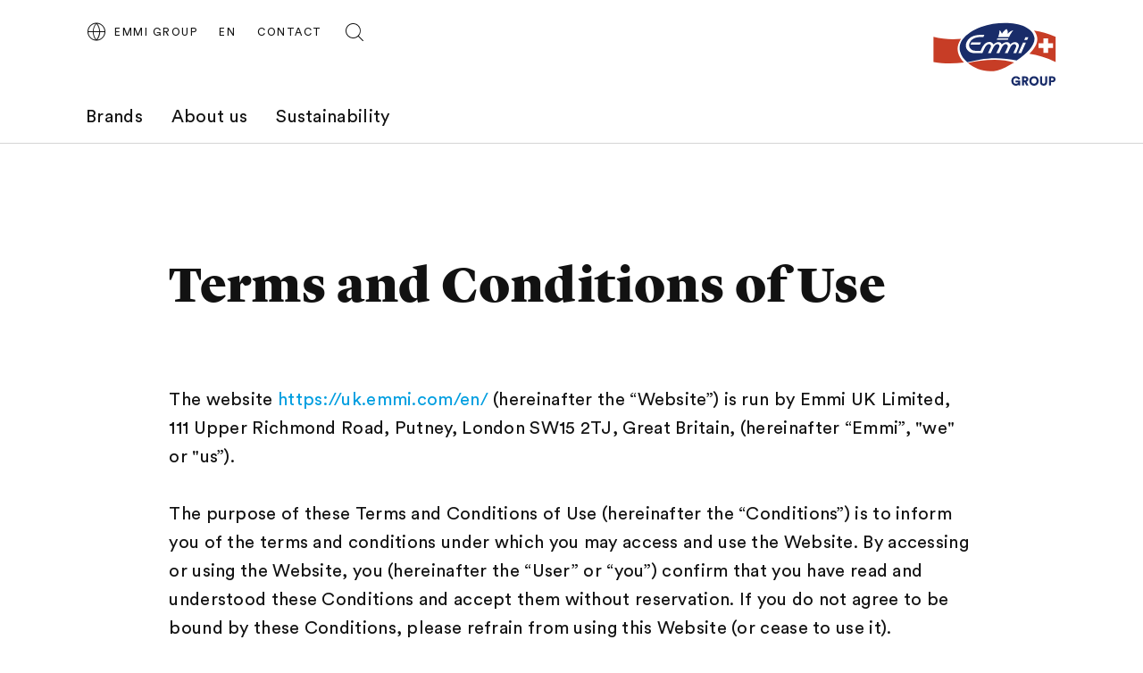

--- FILE ---
content_type: text/html;charset=UTF-8
request_url: https://group.emmi.com/gbr/en/terms-and-conditions-of-use
body_size: 7453
content:
<!DOCTYPE html>
<html lang="en" data-g-name="Page" data-setup='{ "authorMode": false, "allowGpcOptOut": false, "useGdpr": true, "isPrivacyPage": false }'
>

<head>
	
	



<meta charset="utf-8">

<meta name="application-name" content="emmi">
<meta name="viewport" content="width=device-width, initial-scale=1">
<meta name="keywords" content="">
<meta name="title" content="Terms and Conditions of Use | Emmi UK">
<meta name="description" content="Terms and Conditions of Use">

<link rel="canonical" itemprop="url" href="http://group.emmi.com/gbr/en/terms-and-conditions-of-use">

<link rel="alternate" hreflang="en-GB" href="https://group.emmi.com/gbr/en/terms-and-conditions-of-use">

<link rel="alternate" hreflang="x-default" href="https://group.emmi.com/gbr/en/terms-and-conditions-of-use">


<meta property="og:title" content="Terms and Conditions of Use | Emmi UK">
<meta property="og:description" content="Terms and Conditions of Use">
<meta property="og:site_name" content="emmi">
<meta property="og:type" content="article">
<meta property="og:url" content="http://group.emmi.com/gbr/en/terms-and-conditions-of-use">


<meta property="twitter:title" content="Terms and Conditions of Use | Emmi UK">
<meta property="twitter:description" content="Terms and Conditions of Use">
<meta property="twitter:card" content="summary_large_image">


<title>Terms and Conditions of Use | Emmi UK</title>

<link rel="apple-touch-icon" sizes="180x180" href="/.resources/frontend/assets/emmi/img/icon/apple-touch-icon~2025-12-17-11-31-07-000~cache.png">
<link rel="icon" type="image/png" sizes="96x96" href="/.resources/frontend/assets/emmi/img/icon/favicon-96x96~2025-12-17-11-31-07-000~cache.png">
<link rel="icon" type="image/svg+xml" href="/.resources/frontend/assets/emmi/img/icon/favicon~2025-12-17-11-31-07-000~cache.svg">
<link rel="shortcut icon" href="/.resources/frontend/assets/emmi/img/icon/favicon~2025-12-17-11-31-07-000~cache.ico">
<link rel="manifest" href="/.resources/frontend/assets/emmi/img/icon/site~2025-12-17-11-31-07-000~cache.webmanifest">

<meta name="msapplication-config" content="none">


	


<link href="/.resources/frontend/assets/emmi/css/ui.rev.min~2025-12-17-11-31-07-000~cache.css" rel="stylesheet">



	<script type="text/javascript">
		window.dataLayer=window.dataLayer||[];
		window.dataLayer=[{
			
				"event":"pageview",
			
				"page_name":"Terms and Conditions of Use | Emmi UK",
			
				"page_type":"content",
			
				"page_category_01":"terms-and-conditions-of-use",
			
				"page_category_02":"none",
			
				"page_category_03":"none",
			
				"page_category_04":"none",
			
				"page_category_05":"none",
			
				"page_path_alternate":"/terms-and-conditions-of-use",
			
				"page_url":"http://group.emmi.com/gbr/en/terms-and-conditions-of-use",
			
				"site_country":"GBR",
			
				"site_language":"en",
			
				"site_profile":"emmi-group"
			
		}];
	</script>


<!-- Google Tag Manager -->
<script>(function(w,d,s,l,i){w[l]=w[l]||[];w[l].push({'gtm.start':
new Date().getTime(),event:'gtm.js'});var f=d.getElementsByTagName(s)[0],
j=d.createElement(s),dl=l!='dataLayer'?'&l='+l:'';j.async=true;j.src=
'https://www.googletagmanager.com/gtm.js?id='+i+dl;f.parentNode.insertBefore(j,f);
})(window,document,'script','dataLayer','GTM-T755NZN');</script>
<!-- End Google Tag Manager -->



	
	
	


	
</head>

<body class="h-layout--background-color-1" data-brand="emmi" data-country="gbr">
	<!-- Google Tag Manager (noscript) -->
<noscript><iframe src="https://www.googletagmanager.com/ns.html?id=GTM-T755NZN"
height="0" width="0" style="display:none;visibility:hidden"></iframe></noscript>
<!-- End Google Tag Manager (noscript) -->

	<header role="banner" data-gtm-position="header">
		<div class="o-header " data-g-name="Header">
	<div class="container-fluid">
		<div class="row">
			<div class="col-12">
				<div class="o-header__container ">
					<div class="o-header__nav" data-gtm-position="navigation">
						<div class="o-header__nav-mobile ">
							<div class="o-header__nav-mobile-trigger js-o-header__nav-mobile-trigger" data-overlay-id="overlay-nav-mobile" data-icon-init="burger-search" data-icon-close="close">
								
									
	<button class="a-button a-button--icon a-button--rounded a-button--ghost" type="button" data-g-name="Button">
		
			<span class=" a-button__icon a-button__icon--burger-search js-a-button__icon"></span>
		
		
	</button>


								
							</div>
							<div class="o-overlay o-overlay--nav-mobile  js-o-overlay" id="overlay-nav-mobile" data-g-name="Overlay" >
	<div class="o-overlay__backdrop js-o-overlay__backdrop"></div>
	<div class="o-overlay__container">
		
		
			<div class="o-overlay__body">
				<div class="o-overlay__body-inner">
					<div class="o-overlay__scrollable-content js-o-overlay__scrollable-content">
						

						
							<div class="m-nav-mobile js-m-nav-mobile" data-g-name="NavMobile">

	<div class="m-nav-mobile__back-wrap">
		<a href="#" class="m-nav-mobile__back state-m-nav-mobile__back--hidden js-m-nav-mobile__back">back</a>
	</div>

	<ul class="m-nav-mobile__list">
		
			<li class="m-nav-mobile__item m-nav-mobile__item--level1 js-m-nav-mobile__item js-m-nav-mobile__item--level1">
				<div class="m-nav-mobile__row">
					<a href="/gbr/en/brands" class="m-nav-mobile__link" >Brands</a>
				</div>
				

			</li>
		
			<li class="m-nav-mobile__item m-nav-mobile__item--level1 js-m-nav-mobile__item js-m-nav-mobile__item--level1">
				<div class="m-nav-mobile__row">
					<a href="/gbr/en/about" class="m-nav-mobile__link" >About us</a>
				</div>
				

			</li>
		
			<li class="m-nav-mobile__item m-nav-mobile__item--level1 js-m-nav-mobile__item js-m-nav-mobile__item--level1">
				<div class="m-nav-mobile__row">
					<a href="/gbr/en/sustainability" class="m-nav-mobile__link" >Sustainability</a>
				</div>
				

			</li>
		
	</ul>
</div>

						
							<div class="m-meta-links">
	<div class="container-fluid">
		<div class="row">
			<div class="col-12">
				<ul class="m-meta-links__link-list">
					
						<li class="m-meta-links__link-item m-meta-links__link-item--contact">
							<a class="m-meta-links__link" href="/gbr/en/contact">
								<span class="m-meta-links__link-icon">
									
									
										<svg class="a-icon" xmlns="http://www.w3.org/2000/svg">
	<use xmlns:xlink="http://www.w3.org/1999/xlink" xlink:href="/.resources/frontend/assets/emmi/svg/icons~1970-01-01-00-00-00-000~cache.svg#kontakt"></use>
</svg>

									
									
								</span>
								<span class="m-meta-links__link-text">Contact</span>
							</a>
						</li>
					
						<li class="m-meta-links__link-item m-meta-links__link-item--search">
							<a class="m-meta-links__link" href="">
								<span class="m-meta-links__link-icon">
									
										<svg class="a-icon" xmlns="http://www.w3.org/2000/svg">
	<use xmlns:xlink="http://www.w3.org/1999/xlink" xlink:href="/.resources/frontend/assets/emmi/svg/icons~1970-01-01-00-00-00-000~cache.svg#search"></use>
</svg>

									
									
									
								</span>
								<span class="m-meta-links__link-text"></span>
							</a>
						</li>
					
				</ul>
			</div>
		</div>
	</div>
</div>

						
							
	<div class="m-language-selector-mobile">
		<div class="container-fluid">
			<div class="row">
				<div class="col-12">
					<ul class="m-language-selector-mobile__link-list">
						
							<li class="m-language-selector-mobile__link-item">
								<a class="m-language-selector-mobile__link state-m-language-selector-mobile__link--active" href="/gbr/en/terms-and-conditions-of-use" data-gtm-name="language: EN" data-gtm-position="header">
									EN
								</a>
							</li>
						
					</ul>
				</div>
			</div>
		</div>
	</div>


						

						
	</div>
</div>
</div>

</div>

</div>

						</div>
						
							<div class="o-header__nav-desktop">
								<div class="m-nav js-m-nav" data-g-name="Nav">
	<ul class="m-nav__list">
		
			<li class="m-nav__list-item">
				<a href="/gbr/en/brands" class="m-nav__link js-m-nav__link">Brands</a>
				
			</li>
		
			<li class="m-nav__list-item">
				<a href="/gbr/en/about" class="m-nav__link js-m-nav__link">About us</a>
				
			</li>
		
			<li class="m-nav__list-item">
				<a href="/gbr/en/sustainability" class="m-nav__link js-m-nav__link">Sustainability</a>
				
			</li>
		
	</ul>
</div>

							</div>
						
					</div>
					<div class="o-header__meta">
						
							<div class="m-country-selector " data-g-name="CountrySelector">
	<div class="m-country-selector__trigger js-m-country-selector__trigger" data-overlay-id="overlay-country-selector" data-icon-init="globe" data-icon-close="close">
		<button class="a-button a-button--icon a-button--rounded a-button--country-selector a-button--ghost" type="button" data-g-name="Button" >
	<span class="a-button__icon a-button__icon--globe js-a-button__icon"></span>
	<span class="a-button__text">
		Emmi Group
	</span>
</button>

	</div>
	
		<div class="o-overlay o-overlay--country-selector  js-o-overlay" id="overlay-country-selector" data-g-name="Overlay"  data-closeable="true" >
	<div class="o-overlay__backdrop js-o-overlay__backdrop"></div>
	<div class="o-overlay__container">
		
			<div class="o-overlay__header">
				
					<div class="m-country-selector-header">
	<div class="container-fluid m-country-selector-header__container-fluid">
		<div class="row">
			<div class="col-12">
				<div class="m-country-selector-header__container">
					<div class="m-country-selector-header__title">Emmi country pages:</div>
				</div>
			</div>
		</div>
	</div>
</div>

				
			</div>
		
		
			<div class="o-overlay__body">
				<div class="o-overlay__body-inner">
					<div class="o-overlay__scrollable-content js-o-overlay__scrollable-content">
						

						
							<div class="m-country-selector-body">
	<div class="container-fluid m-country-selector-body__container-fluid">
		<div class="row">
			<div class="col-12">
				<ul class="m-country-selector-body__container">
					
						<li>
							<a class="m-country-selector-body__link" href="/che/en" data-gtm-name="country: Switzerland">Switzerland</a>
						</li>
					
						<li>
							<a class="m-country-selector-body__link" href="/asia/en" data-gtm-name="country: Asia">Asia</a>
						</li>
					
						<li>
							<a class="m-country-selector-body__link" href="/benelux" data-gtm-name="country: Benelux">Benelux</a>
						</li>
					
						<li>
							<a class="m-country-selector-body__link" href="/can" data-gtm-name="country: Canada">Canada</a>
						</li>
					
						<li>
							<a class="m-country-selector-body__link" href="/deu" data-gtm-name="country: Germany">Germany</a>
						</li>
					
						<li>
							<a class="m-country-selector-body__link state-m-country-selector-body__link--active" href="/gbr/en" data-gtm-name="country: United Kingdom">United Kingdom</a>
						</li>
					
						<li>
							<a class="m-country-selector-body__link" href="/ita" data-gtm-name="country: Italy">Italy</a>
						</li>
					
						<li>
							<a class="m-country-selector-body__link" href="/aut" data-gtm-name="country: Austria">Austria</a>
						</li>
					
						<li>
							<a class="m-country-selector-body__link" href="/usa/en" data-gtm-name="country: USA">USA</a>
						</li>
					
				</ul>
			</div>
		</div>
	</div>
</div>

						

						
	</div>
</div>
</div>

</div>

	<div class="o-overlay__close-button-wrapper">
		<div class="o-overlay__close-button js-o-overlay__close-button">
			
	
	<button class="a-button a-button--icon a-button--light a-button--rounded a-button--no-border a-button--no-background" type="button" data-g-name="Button">
		
			<span class=" a-button__icon a-button__icon--close js-a-button__icon"></span>
		
		
	</button>


			
		</div>
	</div>

</div>

	
</div>

						
						
							
								<div class="o-header__language-selector-desktop">
									<div class="m-language-selector" data-g-name="LanguageSelector">
	<button class="m-language-selector__trigger js-m-language-selector__trigger" type="button" data-overlay-id="overlay-language-selector">
		EN
	</button>
	<div class="o-overlay o-overlay--language-selector-desktop  js-o-overlay" id="overlay-language-selector" data-g-name="Overlay"  data-closeable="true" >
	<div class="o-overlay__backdrop js-o-overlay__backdrop"></div>
	<div class="o-overlay__container">
		
			<div class="o-overlay__header">
				
					<div class="m-language-selector-header">
	<div class="m-language-selector-header__container">
		<div class="m-language-selector-header__title">Change language</div>
	</div>
</div>

				
			</div>
		
		
			<div class="o-overlay__body">
				<div class="o-overlay__body-inner">
					<div class="o-overlay__scrollable-content js-o-overlay__scrollable-content">
						

						
							<div class="m-language-selector-body">
	<ul class="m-language-selector-body__container">
		
			<li class="m-language-selector-body__link-item">
				<a class="m-language-selector-body__link state-m-language-selector-body__link--active" href="/gbr/en/terms-and-conditions-of-use" data-gtm-name="language: EN">
					English
				</a>
			</li>
		
	</ul>
</div>

						

						
	</div>
</div>
</div>

</div>

	<div class="o-overlay__close-button-wrapper">
		<div class="o-overlay__close-button js-o-overlay__close-button">
			
	
	<button class="a-button a-button--icon a-button--light a-button--rounded a-button--no-border a-button--no-background" type="button" data-g-name="Button">
		
			<span class=" a-button__icon a-button__icon--close js-a-button__icon"></span>
		
		
	</button>


			
		</div>
	</div>

</div>

</div>

								</div>
							
							<div class="o-header__meta-links">
								<div class="m-meta-links">
	<ul class="m-meta-links__link-list">
		
			<li class="m-meta-links__link-item m-meta-links__link-item--contact">
				<a class="m-meta-links__link" href="/gbr/en/contact">
					
					<span class="m-meta-links__link-text">Contact</span>
				</a>
			</li>
		
			<li class="m-meta-links__link-item m-meta-links__link-item--search">
				<a class="m-meta-links__link" href="">
					
						<span class="m-meta-links__link-icon">
							<svg class="a-icon" xmlns="http://www.w3.org/2000/svg">
	<use xmlns:xlink="http://www.w3.org/1999/xlink" xlink:href="/.resources/frontend/assets/emmi/svg/icons~1970-01-01-00-00-00-000~cache.svg#search"></use>
</svg>

						</span>
					
					<span class="m-meta-links__link-text"></span>
				</a>
			</li>
		
	</ul>
</div>

							</div>
						
					</div>
					<div class="o-header__logo">
						
							<div class="a-logo">
	<a href="/gbr/en" class="a-logo__link">

	<img class="a-logo__img" src="/.resources/frontend/assets/emmi/img/logo/logo~2025-12-17-11-31-07-000~cache.svg" alt="">

	</a>
</div>

							
					</div>
				</div>
			</div>
		</div>
	</div>
</div>

	</header>

	<main role="main" data-gtm-position="body">
		<section id="a11y-stage">
			
	<div class="cms-stage-title cms-stage-title--page-bg-color-1">
	<div class="container-fluid">
		<div class="row">
			<div class="col-12 col-sm-10 offset-sm-1">
				<h1 class="cms-stage-title__title">Terms and Conditions of Use</h1>
				
			</div>
		</div>
	</div>
</div>



		</section>

		<section id="a11y-main">
			
	<div class="cms-richtext container-fluid">
	<div class="row">
		<div class="col-sm-10 offset-sm-1">
			
				<div class="a-text a-text--page-bg-color-1" data-t-name="Text">
	
	
		<p>The website <a href="https://uk.emmi.com/en/">https://uk.emmi.com/en/</a> (hereinafter the &ldquo;Website&rdquo;) is run by&nbsp;Emmi UK Limited, 111 Upper Richmond Road, Putney, London SW15 2TJ, Great Britain, (hereinafter &ldquo;Emmi&rdquo;, &quot;we&quot; or &quot;us&rdquo;).&nbsp;<br />
<br />
The purpose of these Terms and Conditions of Use (hereinafter the &ldquo;Conditions&rdquo;) is to inform you of the terms and conditions under which you may access and use the Website. By accessing or using the Website, you (hereinafter the &ldquo;User&rdquo; or &ldquo;you&rdquo;) confirm that you have read and understood these Conditions and accept them without reservation. If you do not agree to be bound by these Conditions, please refrain from using this Website (or cease to use it).<br />
<br />
This Website and the information contained on it may be modified or updated without notice. Emmi reserves the right to change these Conditions or any other legal notice contained on the Website, including the information on data protection (hereinafter the &ldquo;Privacy Policy&rdquo;), which also applies to your use of the Website. Moreover, we may transfer our rights and obligations under these Conditions to another organisation. Any modifications shall take effect as soon as they are published on the Website. You are therefore advised to visit the Website regularly in order to check the Conditions and other legal notices, as they are binding on you.</p>

	
</div>

			
		</div>
	</div>
</div>


	<div class="cms-accordion" data-g-name="Accordion"  data-gtm-accordion-category="default">
	
	<div class="cms-accordion__item js-cms-accordion__item">
	<div class="container-fluid">
		<div class="row cms-accordion__row">
			<div class="col-12 col-lg-10 offset-lg-1">
				<button class="cms-accordion__toggle js-cms-accordion__toggle" type="button">
					<span class="cms-accordion__toggle-inner">
						<span class="cms-accordion__title">
							1. Access to the website
						</span>
						<span class="cms-accordion__arrow"></span>
					</span>
				</button>
			</div>
			<span class="cms-accordion__bg-layer"></span>
		</div>
		<div class="row cms-accordion__row">
			<div class="col-12 col-lg-10 offset-lg-1">
				<div class="cms-accordion__content js-cms-accordion__content">
					
	<div class="cms-richtext container-fluid">
	<div class="row">
		<div class="col-sm-10 offset-sm-1">
			
				<div class="a-text a-text--page-bg-color-1" data-t-name="Text">
	
	
		<p>Access to our Website is granted on a temporary basis and we reserve the right to withdraw or modify that access without notice (see &ldquo;Website availability&rdquo; below). We are not liable in the event that the Website is unavailable for any reason.<br />
<br />
We reserve the right to block or restrict your access to the Website and/or the applications or other features of this Website and/or applications or other features or parts thereof at any time and without notice.</p>

	
</div>

			
		</div>
	</div>
</div>



				</div>
			</div>
			<span class="cms-accordion__bg-layer"></span>
		</div>
	</div>
</div>


	<div class="cms-accordion__item js-cms-accordion__item">
	<div class="container-fluid">
		<div class="row cms-accordion__row">
			<div class="col-12 col-lg-10 offset-lg-1">
				<button class="cms-accordion__toggle js-cms-accordion__toggle" type="button">
					<span class="cms-accordion__toggle-inner">
						<span class="cms-accordion__title">
							2. Website availability
						</span>
						<span class="cms-accordion__arrow"></span>
					</span>
				</button>
			</div>
			<span class="cms-accordion__bg-layer"></span>
		</div>
		<div class="row cms-accordion__row">
			<div class="col-12 col-lg-10 offset-lg-1">
				<div class="cms-accordion__content js-cms-accordion__content">
					
	<div class="cms-richtext container-fluid">
	<div class="row">
		<div class="col-sm-10 offset-sm-1">
			
				<div class="a-text a-text--page-bg-color-1" data-t-name="Text">
	
	
		<p>Emmi endeavours to make the Website available 24 hours a day. Emmi is not liable for any lack of availability of the Website for any reason and for any duration. Access to the Website may be prevented without notice, in particular by system failures, maintenance work, repairs and/or other events lying outside the control of Emmi.<br />
<br />
Your access to the Website, your ability to load some or all parts of the Website and/or your registration (where applicable) may be withdrawn, blocked and/or terminated by Emmi at any time and without notice. Emmi is not liable in such events or cases.<br />
<br />
The User is required to provide correct information at the time of registration (where applicable) and to inform Emmi without delay if that information changes. Any access information and codes/passwords customised for the User and notified to the User are intended for the User&rsquo;s personal use only and must be kept confidential and protected by the User against unauthorised access by third parties.</p>

	
</div>

			
		</div>
	</div>
</div>



				</div>
			</div>
			<span class="cms-accordion__bg-layer"></span>
		</div>
	</div>
</div>


	<div class="cms-accordion__item js-cms-accordion__item">
	<div class="container-fluid">
		<div class="row cms-accordion__row">
			<div class="col-12 col-lg-10 offset-lg-1">
				<button class="cms-accordion__toggle js-cms-accordion__toggle" type="button">
					<span class="cms-accordion__toggle-inner">
						<span class="cms-accordion__title">
							3. Use of the Website
						</span>
						<span class="cms-accordion__arrow"></span>
					</span>
				</button>
			</div>
			<span class="cms-accordion__bg-layer"></span>
		</div>
		<div class="row cms-accordion__row">
			<div class="col-12 col-lg-10 offset-lg-1">
				<div class="cms-accordion__content js-cms-accordion__content">
					
	<div class="cms-richtext container-fluid">
	<div class="row">
		<div class="col-sm-10 offset-sm-1">
			
				<div class="a-text a-text--page-bg-color-1" data-t-name="Text">
	
	
		<p>The Website may be used for legally permitted purposes only. The Website may specifically not be used in the following scenarios:</p>

<ul>
	<li>if the use of the Website contravenes any applicable regional, national or international laws or provisions;</li>
	<li>if the use of the Website infringes the rights of another person in any other manner;</li>
	<li>if the Website is used for illegal, deceptive or other illicit or dishonest purposes or objectives;</li>
	<li>if the Website is used for the purpose of sending undesired or unauthorised promotional or commercial material or other similar advertising (spam); and</li>
	<li>if data or other material is transferred, sent or uploaded that contains viruses, Trojan horses, worms, timebombs, keylogger programs, spyware, adware or other harmful programmes or similar computer code designed to have a negative impact on the functioning of software or hardware.</li>
</ul>

	
</div>

			
		</div>
	</div>
</div>



				</div>
			</div>
			<span class="cms-accordion__bg-layer"></span>
		</div>
	</div>
</div>


	<div class="cms-accordion__item js-cms-accordion__item">
	<div class="container-fluid">
		<div class="row cms-accordion__row">
			<div class="col-12 col-lg-10 offset-lg-1">
				<button class="cms-accordion__toggle js-cms-accordion__toggle" type="button">
					<span class="cms-accordion__toggle-inner">
						<span class="cms-accordion__title">
							4. Links
						</span>
						<span class="cms-accordion__arrow"></span>
					</span>
				</button>
			</div>
			<span class="cms-accordion__bg-layer"></span>
		</div>
		<div class="row cms-accordion__row">
			<div class="col-12 col-lg-10 offset-lg-1">
				<div class="cms-accordion__content js-cms-accordion__content">
					
	<div class="cms-richtext container-fluid">
	<div class="row">
		<div class="col-sm-10 offset-sm-1">
			
				<div class="a-text a-text--page-bg-color-1" data-t-name="Text">
	
	
		<p>You may include a link to our Website, provided that you do so in a reasonable and legal manner that does not jeopardise or exploit the reputation of Emmi group companies. You may not link to the Website in a manner that suggests you are in any way connected or associated with or approved or licenced by Emmi group companies. Emmi reserves the right to withdraw its consent at any time to any links being inserted.<br />
<br />
Emmi may not be held liable for the access to and contents of any websites operated by third parties that can be reached via this Website. Emmi accepts no obligations, grants no warranties, guarantees or assurances and accepts no liability or responsibility (whether express or implied) with regard to any of the content of other websites. All links to this Website are provided for your benefit only and do not signify that Emmi approves of or recommends the contents of these other websites.</p>

	
</div>

			
		</div>
	</div>
</div>



				</div>
			</div>
			<span class="cms-accordion__bg-layer"></span>
		</div>
	</div>
</div>


	<div class="cms-accordion__item js-cms-accordion__item">
	<div class="container-fluid">
		<div class="row cms-accordion__row">
			<div class="col-12 col-lg-10 offset-lg-1">
				<button class="cms-accordion__toggle js-cms-accordion__toggle" type="button">
					<span class="cms-accordion__toggle-inner">
						<span class="cms-accordion__title">
							5. Intellectual Property
						</span>
						<span class="cms-accordion__arrow"></span>
					</span>
				</button>
			</div>
			<span class="cms-accordion__bg-layer"></span>
		</div>
		<div class="row cms-accordion__row">
			<div class="col-12 col-lg-10 offset-lg-1">
				<div class="cms-accordion__content js-cms-accordion__content">
					
	<div class="cms-richtext container-fluid">
	<div class="row">
		<div class="col-sm-10 offset-sm-1">
			
				<div class="a-text a-text--page-bg-color-1" data-t-name="Text">
	
	
		<p>The name of Emmi, the name of the domain <a href="https://uk.emmi.com/en/">https://uk.emmi.com/en/</a>, the logo, company symbol and brand are wholly owned by Emmi and/or its group companies or licensors. No authorisation is granted to use this intellectual property. The Website and its contents are protected by national and international copyright laws and other laws protecting intellectual property.<br />
<br />
With regard to the Website and its contents (including any downloads provided for private use, texts, tree structures, software, animations, photographs, illustrations, diagrams, logos, articles, publications, newsletters, press releases, presentations, brochures, etc.), Emmi and/or its group companies, or the licensor, are the holders of the copyright and other rights to the intellectual property therein.<br />
<br />
As set out below, individual parts of the Website may not be duplicated, modified, copied or used for other economic or business purposes without prior written consent from Emmi. You may download and display the contents of the Website on a computer screen or print it out for your own private use (including these Conditions and the Privacy Policy), provided that you comply with all indications with regard to copyright and other intellectual property. Any usage not in conformity with the Conditions may result in legal action being brought against you for breaching the intellectual property of Emmi group companies and/or of third parties.<br />
<br />
Any User of the Website who infringes the intellectual property rights of Emmi may be subject to sanctions provided for by national and international laws and may be liable for potential remedies sought by Emmi under such laws.</p>

	
</div>

			
		</div>
	</div>
</div>



				</div>
			</div>
			<span class="cms-accordion__bg-layer"></span>
		</div>
	</div>
</div>


	<div class="cms-accordion__item js-cms-accordion__item">
	<div class="container-fluid">
		<div class="row cms-accordion__row">
			<div class="col-12 col-lg-10 offset-lg-1">
				<button class="cms-accordion__toggle js-cms-accordion__toggle" type="button">
					<span class="cms-accordion__toggle-inner">
						<span class="cms-accordion__title">
							6. Submissions
						</span>
						<span class="cms-accordion__arrow"></span>
					</span>
				</button>
			</div>
			<span class="cms-accordion__bg-layer"></span>
		</div>
		<div class="row cms-accordion__row">
			<div class="col-12 col-lg-10 offset-lg-1">
				<div class="cms-accordion__content js-cms-accordion__content">
					
	<div class="cms-richtext container-fluid">
	<div class="row">
		<div class="col-sm-10 offset-sm-1">
			
				<div class="a-text a-text--page-bg-color-1" data-t-name="Text">
	
	
		<p>Any comments, suggestions, ideas or other content that you send or otherwise make available to Emmi (hereinafter &ldquo;Submissions&rdquo;) shall be deemed to have been transmitted on a non-confidential basis. Emmi is not under any obligation to treat such Submissions confidentially and is entitled to use and exploit them at its own discretion unlimited in time or place and free of charge.</p>

	
</div>

			
		</div>
	</div>
</div>



				</div>
			</div>
			<span class="cms-accordion__bg-layer"></span>
		</div>
	</div>
</div>


	<div class="cms-accordion__item js-cms-accordion__item">
	<div class="container-fluid">
		<div class="row cms-accordion__row">
			<div class="col-12 col-lg-10 offset-lg-1">
				<button class="cms-accordion__toggle js-cms-accordion__toggle" type="button">
					<span class="cms-accordion__toggle-inner">
						<span class="cms-accordion__title">
							7. Data Protection and Personal Data
						</span>
						<span class="cms-accordion__arrow"></span>
					</span>
				</button>
			</div>
			<span class="cms-accordion__bg-layer"></span>
		</div>
		<div class="row cms-accordion__row">
			<div class="col-12 col-lg-10 offset-lg-1">
				<div class="cms-accordion__content js-cms-accordion__content">
					
	<div class="cms-richtext container-fluid">
	<div class="row">
		<div class="col-sm-10 offset-sm-1">
			
				<div class="a-text a-text--page-bg-color-1" data-t-name="Text">
	
	
		<p>The manner in which personal data is gathered and processed by Emmi is described in the Privacy Policy. The Privacy Policy constitutes an integral part of the Conditions. The Privacy Policy may be consulted via the link&nbsp;<a href="https://uk.emmi.com/en/privacy-policy/">https://uk.emmi.com/en/privacy-policy/</a> to the Privacy Policy.<br />
<br />
If you provide personal data via the Website, you undertake to provide information that is accurate and does not interfere with the interests or rights of Emmi or third parties.</p>

	
</div>

			
		</div>
	</div>
</div>



				</div>
			</div>
			<span class="cms-accordion__bg-layer"></span>
		</div>
	</div>
</div>


	<div class="cms-accordion__item js-cms-accordion__item">
	<div class="container-fluid">
		<div class="row cms-accordion__row">
			<div class="col-12 col-lg-10 offset-lg-1">
				<button class="cms-accordion__toggle js-cms-accordion__toggle" type="button">
					<span class="cms-accordion__toggle-inner">
						<span class="cms-accordion__title">
							8. Liability
						</span>
						<span class="cms-accordion__arrow"></span>
					</span>
				</button>
			</div>
			<span class="cms-accordion__bg-layer"></span>
		</div>
		<div class="row cms-accordion__row">
			<div class="col-12 col-lg-10 offset-lg-1">
				<div class="cms-accordion__content js-cms-accordion__content">
					
	<div class="cms-richtext container-fluid">
	<div class="row">
		<div class="col-sm-10 offset-sm-1">
			
				<div class="a-text a-text--page-bg-color-1" data-t-name="Text">
	
	
		<p>The Website is made available without obligation, undertaking, warranty or guarantee. Emmi hereby rejects any liability or responsibility for loss or damage of any nature (including but not limited to failure to make a profit, unrealised savings or fruitless expenditure) that may arise via or in connection with your access to or use of this Website or with any trust in this Website, to the full extent permitted by applicable law. This exclusion of liability applies to any of Emmi&#39;s group companies and subcontractors as well to any agents, directors, employees, shareholders or representatives of Emmi and/or its group companies and subcontractors.<br />
<br />
The aforementioned exclusion of liability shall apply regardless of whether any such loss or damage occurs during the normal course of events or is reasonably foreseeable, or whether it occurs as a result of other errors or omissions on the Website (whether intentional or negligent in nature).<br />
<br />
This aforementioned exclusion of liability does not apply to liability based on mandatory product liability as well as to death or bodily injury caused by negligence or fault of Emmi, its group companies and subcontractors or any agents, directors, employees, shareholders or representatives thereof. Any exclusion or limitation of liability for gross negligence or unlawful intent of Emmi, its group companies and subcontractors or of any of their agents, directors, employees, shareholders or representatives is also excluded.<br />
<br />
Although Emmi endeavours to keep this Website free of viruses or other destructive computer code, no obligation, undertaking, warranty or guarantee shall be assumed (whether explicitly or implicitly) with respect to viruses or such computer code. You must take the reasonable precautions yourself before using the Website or downloading content from it.<br />
<br />
Nothing in this &ldquo;Liability&rdquo; section shall apply to Emmi&#39;s liability for goods, products and services purchased via associated websites. Such purchases are governed by the terms and conditions of sale applicable in each case.</p>

	
</div>

			
		</div>
	</div>
</div>



				</div>
			</div>
			<span class="cms-accordion__bg-layer"></span>
		</div>
	</div>
</div>


	<div class="cms-accordion__item js-cms-accordion__item">
	<div class="container-fluid">
		<div class="row cms-accordion__row">
			<div class="col-12 col-lg-10 offset-lg-1">
				<button class="cms-accordion__toggle js-cms-accordion__toggle" type="button">
					<span class="cms-accordion__toggle-inner">
						<span class="cms-accordion__title">
							9. Final provisions
						</span>
						<span class="cms-accordion__arrow"></span>
					</span>
				</button>
			</div>
			<span class="cms-accordion__bg-layer"></span>
		</div>
		<div class="row cms-accordion__row">
			<div class="col-12 col-lg-10 offset-lg-1">
				<div class="cms-accordion__content js-cms-accordion__content">
					
	<div class="cms-richtext container-fluid">
	<div class="row">
		<div class="col-sm-10 offset-sm-1">
			
				<div class="a-text a-text--page-bg-color-1" data-t-name="Text">
	
	
		<p>Emmi&#39;s failure to enforce or apply any individual parts or rights of these Conditions shall not constitute a waiver of such rights, unless Emmi has acknowledged and declared such waiver in writing. These Conditions and your use of this Website are governed exclusively by the laws of the United Kingdom, to the exclusion of the conflict of laws rules. The exclusive place of jurisdiction shall be Emmi&#39;s registered office in the United Kingdom, but Emmi is also entitled to assert its rights before any other competent court in order to protect its copyrights or to assert other rights to which Emmi is entitled.<br />
<br />
These provisions on applicable law and jurisdiction shall apply subject to the application of any mandatory provisions to the contrary.<br />
<br />
These Conditions shall apply from [date] onwards. They may be consulted on our Website <a href="https://uk.emmi.com/en/">https://uk.emmi.com/en/</a>&nbsp;and may be printed out.</p>

	
</div>

			
		</div>
	</div>
</div>



				</div>
			</div>
			<span class="cms-accordion__bg-layer"></span>
		</div>
	</div>
</div>



</div>



		</section>
	</main>
	


	<footer id="a11y-footer" role="contentinfo" data-gtm-position="footer">
		<div class="o-footer">
	<div class="container-fluid">
		<div class="row">
			<div class="col-12">
				
					
	<div class="m-breadcrumb">
		<ul class="m-breadcrumb__list">
			
				<li class="m-breadcrumb__item state-m-breadcrumb__item--first">
					
						<a class="m-breadcrumb__link" href="/gbr/en"><span class="m-breadcrumb__link-text">Welcome to Emmi UK</span></a>
					
				</li>
			
				<li class="m-breadcrumb__item">
					
						<div class="m-breadcrumb__link m-breadcrumb__link--not-clickable state-m-breadcrumb__link--active"><span class="m-breadcrumb__link-text">Terms and Conditions of Use</span></div>
					
				</li>
			
		</ul>
	</div>


				
			</div>
		</div>
		<div class="row o-footer__content-wrapper">
			
				<div class="o-footer__column col-12 col-md-4 col-lg-3">
					<h2 class="o-footer__title">Quicklinks</h2>
					
						<ul class="o-footer__list">
							
								<li class="o-footer__list-item"><a class="o-footer__list-link" href="/gbr/en" >Home</a></li>
							
								<li class="o-footer__list-item"><a class="o-footer__list-link" href="/gbr/en/contact" >Contact</a></li>
							
								<li class="o-footer__list-item"><a class="o-footer__list-link" href="/gbr/en/privacy-policy" >Privacy Policy</a></li>
							
								<li class="o-footer__list-item"><a class="o-footer__list-link" href="/gbr/en/terms-and-conditions-of-use" >Terms and Conditions</a></li>
							
						</ul>
					
				</div>
			
				<div class="o-footer__column col-12 col-md-4 col-lg-3">
					<h2 class="o-footer__title">Address</h2>
					
						
							<div class="a-text a-text--small a-text--font-color-2 a-text--page-bg-color-1" data-t-name="Text">
	
	
		<p>Emmi UK Limited<br />
111 Upper Richmond Road<br />
Putney<br />
London SW15 2TJ</p>

<p>T <a href="tel:+44 208 432 5480">+44 208 432 5480</a><br />
<a href="mailto:info.uk@emmi.com">info.uk@emmi.com</a></p>

	
</div>

						
					
				</div>
			
				<div class="o-footer__column col-12 col-md-4 col-lg-6">
					<h2 class="o-footer__title">About Emmi UK</h2>
					
						
							<div class="a-text a-text--small a-text--font-color-2 a-text--page-bg-color-1" data-t-name="Text">
	
	
		<p>The United Kingdom is one of Emmi&rsquo;s key international markets. Our team is committed to bringing the goodness of Swiss Dairy products to the British population. The aim of Emmi UK is to be the leading Swiss Dairy supplier in the UK market by providing consumers with premium, innovative Swiss products. To reinforce our position in the UK dairy market, Emmi also sells and markets the Onken brand which it purchased at the end of 2010.</p>

	
</div>

						
					
				</div>
			
		</div>
	</div>
	<hr class="o-footer__border">
	<div class="container-fluid">
		<div class="row o-footer__info-wrapper">
			<div class="col-12 col-sm-6 order-sm-2">
				
			</div>
			<div class="col-12 col-sm-6 order-sm-1">
				<p class="o-footer__copy">
					© Emmi Group
				</p>
			</div>
		</div>
	</div>




	
</div>

	</footer>

	
		<div class="js-o-page__gdpr-overlay">
			<div class="o-overlay o-overlay--gdpr  js-o-overlay" id="overlay-gdpr" data-g-name="Overlay" >
	<div class="o-overlay__backdrop js-o-overlay__backdrop"></div>
	<div class="o-overlay__container">
		
		
			<div class="o-overlay__body">
				<div class="o-overlay__body-inner">
					<div class="o-overlay__scrollable-content js-o-overlay__scrollable-content">
						
							<div class="container-fluid">
						

						
							<div class="m-gdpr-settings state-m-gdpr-settings--text-folded" data-g-name="Gdpr">
	<form class="m-gdpr-settings__wrapper">
		<div class="m-gdpr-settings__scroll-container">
			<div class="m-gdpr-settings__info-container">
				<h4 class="m-gdpr-settings__title">We respect your privacy </h4>
				<div class="m-gdpr-settings__text"><p>Our website uses cookies and analytical tools to optimise your experience on our website. We use cookies to personalise content and ads, to provide social media features and to analyse the use of our website.&nbsp;<br />
<br />
We also share information about how you use our website with our social media, advertising and analytics partners. Our partners may combine this information with other information that you have provided to them or that they have collected in the course of your using the services, and these partners may be located in countries that do not have laws that protect your personal information to the same extent as those in Switzerland and/or the EU/EEA.&nbsp;<br />
<br />
By clicking on &ldquo;Allow all and continue&rdquo;, you consent to the use of all cookies. By clicking on the button &ldquo;Confirm my selection&rdquo; you consent only to the categories that you have selected. You can change the cookie settings using the link in the &ldquo;Privacy Policy&rdquo; footer. You can find out more in our <a href="/gbr/en/privacy-policy">Privacy Policy</a>.</p>
</div>
				<div class="m-gdpr-settings__read-more">
					<a href="#" class="m-gdpr-settings__read-more-link js-m-gdpr-settings__read-more-link">Read more</a>
				</div>
			</div>
			<h4 class="m-gdpr-settings__title">Manage cookies </h4>
			<div class="m-gdpr-settings__checklist">
				<div class="a-form-checkbox a-form-checkbox--condensed" data-g-name="FormCheckbox">
	<div class="a-form-checkbox__label-container">
		
			<label class="a-form-checkbox__label state-a-form-checkbox__label--disabled">
				<input id="form-gdpr-checkbox-Notwendige Cookiesnull" class="a-form-checkbox__input js-a-form-checkbox__input" type="checkbox" name="essential" value="essential" disabled checked>
				<span class="a-form-checkbox__icon"></span>
				<span class="a-form-checkbox__text">
					
						Necessary cookies&#42;
					
				</span>
			</label>
		
			<label class="a-form-checkbox__label">
				<input id="form-gdpr-checkbox-Performance Cookiesnull" class="a-form-checkbox__input js-a-form-checkbox__input" type="checkbox" name="performance" value="performance">
				<span class="a-form-checkbox__icon"></span>
				<span class="a-form-checkbox__text">
					
						Performance cookies&#42;
					
				</span>
			</label>
		
			<label class="a-form-checkbox__label">
				<input id="form-gdpr-checkbox-Marketing Cookiesnull" class="a-form-checkbox__input js-a-form-checkbox__input" type="checkbox" name="marketing" value="marketing">
				<span class="a-form-checkbox__icon"></span>
				<span class="a-form-checkbox__text">
					
						Marketing cookies&#42;
					
				</span>
			</label>
		
	</div>
	
		
	
</div>

			</div>
		</div>
		<div class="m-gdpr-settings__button-container">
			
				<div class="m-gdpr-settings__button">
					
	<button class="a-button a-button--gdpr a-button--light js-m-gpr-settings__custom-button" type="submit" data-g-name="Button">
		
		
			<span class="a-button__text">
				Confirm my selection
			</span>
			
		
	</button>


				</div>
				<div class="m-gdpr-settings__button">
					
	<button class="a-button a-button--gdpr js-m-gpr-settings__all-button" type="submit" data-g-name="Button">
		
		
			<span class="a-button__text">
				Allow all and continue
			</span>
			
		
	</button>


				</div>
			
		</div>
	</form>
</div>

						

						
					</div>
		
	</div>
</div>
</div>

</div>

</div>

		</div>
	

	<script src="/.resources/frontend/assets/emmi/js/vendors.rev.min~2025-12-17-11-31-07-000~cache.js"></script>
<script src="/.resources/frontend/assets/emmi/js/ui.rev.min~2025-12-17-11-31-07-000~cache.js"></script>


</body>

</html>


--- FILE ---
content_type: text/css;charset=UTF-8
request_url: https://group.emmi.com/.resources/frontend/assets/emmi/css/ui.rev.min~2025-12-17-11-31-07-000~cache.css
body_size: 56686
content:
/*!
 * emmi
 * @version v1.0.0
 * @date 2025-12-17T11:15:06
 */
html{background:#fff;color:#000}blockquote,body,code,dd,div,dl,dt,fieldset,form,h1,h2,h3,h4,h5,h6,input,legend,li,ol,p,pre,td,textarea,th,ul{margin:0;padding:0}table{border-collapse:collapse;border-spacing:0}fieldset,img{border:0}address,caption,cite,code,dfn,em,strong,th,var{font-style:normal;font-weight:400}ol,ul{list-style:none}caption,th{text-align:left}h1,h2,h3,h4,h5,h6{font-size:100%;font-weight:400}q:after,q:before{content:""}abbr,acronym{border:0;font-variant:normal}sup{vertical-align:text-top}sub{vertical-align:text-bottom}input,select,textarea{font-family:inherit;font-size:inherit;*font-size:100%;font-weight:inherit}legend{color:#000}#yui3-css-stamp.cssreset{display:none}

/*!
 * Bootstrap Grid v4.5.3 (https://getbootstrap.com/)
 * Copyright 2011-2020 The Bootstrap Authors
 * Copyright 2011-2020 Twitter, Inc.
 * Licensed under MIT (https://github.com/twbs/bootstrap/blob/main/LICENSE)
 */html{box-sizing:border-box;-ms-overflow-style:scrollbar}*,:after,:before{box-sizing:inherit}.container,.container-fluid,.container-lg,.container-md,.container-sm,.container-xl,.container-xs{margin-left:auto;margin-right:auto;padding-left:16px;padding-right:16px;width:100%}.container{max-width:749px}@media (min-width:750px){.container,.container-sm{max-width:899px}}@media (min-width:900px){.container,.container-md,.container-sm{max-width:1199px}}@media (min-width:1200px){.container,.container-lg,.container-md,.container-sm{max-width:1563px}}@media (min-width:1564px){.container,.container-lg,.container-md,.container-sm,.container-xl{max-width:1840px}}.row{display:flex;flex-wrap:wrap;margin-left:-16px;margin-right:-16px}.no-gutters{margin-left:0;margin-right:0}.no-gutters>.col,.no-gutters>[class*=col-]{padding-left:0;padding-right:0}.col,.col-1,.col-10,.col-11,.col-12,.col-2,.col-3,.col-4,.col-5,.col-6,.col-7,.col-8,.col-9,.col-auto,.col-lg,.col-lg-1,.col-lg-10,.col-lg-11,.col-lg-12,.col-lg-2,.col-lg-3,.col-lg-4,.col-lg-5,.col-lg-6,.col-lg-7,.col-lg-8,.col-lg-9,.col-lg-auto,.col-md,.col-md-1,.col-md-10,.col-md-11,.col-md-12,.col-md-2,.col-md-3,.col-md-4,.col-md-5,.col-md-6,.col-md-7,.col-md-8,.col-md-9,.col-md-auto,.col-sm,.col-sm-1,.col-sm-10,.col-sm-11,.col-sm-12,.col-sm-2,.col-sm-3,.col-sm-4,.col-sm-5,.col-sm-6,.col-sm-7,.col-sm-8,.col-sm-9,.col-sm-auto,.col-xl,.col-xl-1,.col-xl-10,.col-xl-11,.col-xl-12,.col-xl-2,.col-xl-3,.col-xl-4,.col-xl-5,.col-xl-6,.col-xl-7,.col-xl-8,.col-xl-9,.col-xl-auto{padding-left:16px;padding-right:16px;position:relative;width:100%}.col{flex-basis:0;flex-grow:1;max-width:100%}.row-cols-1>*{flex:0 0 100%;max-width:100%}.row-cols-2>*{flex:0 0 50%;max-width:50%}.row-cols-3>*{flex:0 0 33.33333%;max-width:33.33333%}.row-cols-4>*{flex:0 0 25%;max-width:25%}.row-cols-5>*{flex:0 0 20%;max-width:20%}.row-cols-6>*{flex:0 0 16.66667%;max-width:16.66667%}.col-auto{flex:0 0 auto;max-width:100%;width:auto}.col-1{flex:0 0 8.33333%;max-width:8.33333%}.col-2{flex:0 0 16.66667%;max-width:16.66667%}.col-3{flex:0 0 25%;max-width:25%}.col-4{flex:0 0 33.33333%;max-width:33.33333%}.col-5{flex:0 0 41.66667%;max-width:41.66667%}.col-6{flex:0 0 50%;max-width:50%}.col-7{flex:0 0 58.33333%;max-width:58.33333%}.col-8{flex:0 0 66.66667%;max-width:66.66667%}.col-9{flex:0 0 75%;max-width:75%}.col-10{flex:0 0 83.33333%;max-width:83.33333%}.col-11{flex:0 0 91.66667%;max-width:91.66667%}.col-12{flex:0 0 100%;max-width:100%}.order-first{order:-1}.order-last{order:13}.order-0{order:0}.order-1{order:1}.order-2{order:2}.order-3{order:3}.order-4{order:4}.order-5{order:5}.order-6{order:6}.order-7{order:7}.order-8{order:8}.order-9{order:9}.order-10{order:10}.order-11{order:11}.order-12{order:12}.offset-1{margin-left:8.33333%}.offset-2{margin-left:16.66667%}.offset-3{margin-left:25%}.offset-4{margin-left:33.33333%}.offset-5{margin-left:41.66667%}.offset-6{margin-left:50%}.offset-7{margin-left:58.33333%}.offset-8{margin-left:66.66667%}.offset-9{margin-left:75%}.offset-10{margin-left:83.33333%}.offset-11{margin-left:91.66667%}@media (min-width:750px){.col-sm{flex-basis:0;flex-grow:1;max-width:100%}.row-cols-sm-1>*{flex:0 0 100%;max-width:100%}.row-cols-sm-2>*{flex:0 0 50%;max-width:50%}.row-cols-sm-3>*{flex:0 0 33.33333%;max-width:33.33333%}.row-cols-sm-4>*{flex:0 0 25%;max-width:25%}.row-cols-sm-5>*{flex:0 0 20%;max-width:20%}.row-cols-sm-6>*{flex:0 0 16.66667%;max-width:16.66667%}.col-sm-auto{flex:0 0 auto;max-width:100%;width:auto}.col-sm-1{flex:0 0 8.33333%;max-width:8.33333%}.col-sm-2{flex:0 0 16.66667%;max-width:16.66667%}.col-sm-3{flex:0 0 25%;max-width:25%}.col-sm-4{flex:0 0 33.33333%;max-width:33.33333%}.col-sm-5{flex:0 0 41.66667%;max-width:41.66667%}.col-sm-6{flex:0 0 50%;max-width:50%}.col-sm-7{flex:0 0 58.33333%;max-width:58.33333%}.col-sm-8{flex:0 0 66.66667%;max-width:66.66667%}.col-sm-9{flex:0 0 75%;max-width:75%}.col-sm-10{flex:0 0 83.33333%;max-width:83.33333%}.col-sm-11{flex:0 0 91.66667%;max-width:91.66667%}.col-sm-12{flex:0 0 100%;max-width:100%}.order-sm-first{order:-1}.order-sm-last{order:13}.order-sm-0{order:0}.order-sm-1{order:1}.order-sm-2{order:2}.order-sm-3{order:3}.order-sm-4{order:4}.order-sm-5{order:5}.order-sm-6{order:6}.order-sm-7{order:7}.order-sm-8{order:8}.order-sm-9{order:9}.order-sm-10{order:10}.order-sm-11{order:11}.order-sm-12{order:12}.offset-sm-0{margin-left:0}.offset-sm-1{margin-left:8.33333%}.offset-sm-2{margin-left:16.66667%}.offset-sm-3{margin-left:25%}.offset-sm-4{margin-left:33.33333%}.offset-sm-5{margin-left:41.66667%}.offset-sm-6{margin-left:50%}.offset-sm-7{margin-left:58.33333%}.offset-sm-8{margin-left:66.66667%}.offset-sm-9{margin-left:75%}.offset-sm-10{margin-left:83.33333%}.offset-sm-11{margin-left:91.66667%}}@media (min-width:900px){.col-md{flex-basis:0;flex-grow:1;max-width:100%}.row-cols-md-1>*{flex:0 0 100%;max-width:100%}.row-cols-md-2>*{flex:0 0 50%;max-width:50%}.row-cols-md-3>*{flex:0 0 33.33333%;max-width:33.33333%}.row-cols-md-4>*{flex:0 0 25%;max-width:25%}.row-cols-md-5>*{flex:0 0 20%;max-width:20%}.row-cols-md-6>*{flex:0 0 16.66667%;max-width:16.66667%}.col-md-auto{flex:0 0 auto;max-width:100%;width:auto}.col-md-1{flex:0 0 8.33333%;max-width:8.33333%}.col-md-2{flex:0 0 16.66667%;max-width:16.66667%}.col-md-3{flex:0 0 25%;max-width:25%}.col-md-4{flex:0 0 33.33333%;max-width:33.33333%}.col-md-5{flex:0 0 41.66667%;max-width:41.66667%}.col-md-6{flex:0 0 50%;max-width:50%}.col-md-7{flex:0 0 58.33333%;max-width:58.33333%}.col-md-8{flex:0 0 66.66667%;max-width:66.66667%}.col-md-9{flex:0 0 75%;max-width:75%}.col-md-10{flex:0 0 83.33333%;max-width:83.33333%}.col-md-11{flex:0 0 91.66667%;max-width:91.66667%}.col-md-12{flex:0 0 100%;max-width:100%}.order-md-first{order:-1}.order-md-last{order:13}.order-md-0{order:0}.order-md-1{order:1}.order-md-2{order:2}.order-md-3{order:3}.order-md-4{order:4}.order-md-5{order:5}.order-md-6{order:6}.order-md-7{order:7}.order-md-8{order:8}.order-md-9{order:9}.order-md-10{order:10}.order-md-11{order:11}.order-md-12{order:12}.offset-md-0{margin-left:0}.offset-md-1{margin-left:8.33333%}.offset-md-2{margin-left:16.66667%}.offset-md-3{margin-left:25%}.offset-md-4{margin-left:33.33333%}.offset-md-5{margin-left:41.66667%}.offset-md-6{margin-left:50%}.offset-md-7{margin-left:58.33333%}.offset-md-8{margin-left:66.66667%}.offset-md-9{margin-left:75%}.offset-md-10{margin-left:83.33333%}.offset-md-11{margin-left:91.66667%}}@media (min-width:1200px){.col-lg{flex-basis:0;flex-grow:1;max-width:100%}.row-cols-lg-1>*{flex:0 0 100%;max-width:100%}.row-cols-lg-2>*{flex:0 0 50%;max-width:50%}.row-cols-lg-3>*{flex:0 0 33.33333%;max-width:33.33333%}.row-cols-lg-4>*{flex:0 0 25%;max-width:25%}.row-cols-lg-5>*{flex:0 0 20%;max-width:20%}.row-cols-lg-6>*{flex:0 0 16.66667%;max-width:16.66667%}.col-lg-auto{flex:0 0 auto;max-width:100%;width:auto}.col-lg-1{flex:0 0 8.33333%;max-width:8.33333%}.col-lg-2{flex:0 0 16.66667%;max-width:16.66667%}.col-lg-3{flex:0 0 25%;max-width:25%}.col-lg-4{flex:0 0 33.33333%;max-width:33.33333%}.col-lg-5{flex:0 0 41.66667%;max-width:41.66667%}.col-lg-6{flex:0 0 50%;max-width:50%}.col-lg-7{flex:0 0 58.33333%;max-width:58.33333%}.col-lg-8{flex:0 0 66.66667%;max-width:66.66667%}.col-lg-9{flex:0 0 75%;max-width:75%}.col-lg-10{flex:0 0 83.33333%;max-width:83.33333%}.col-lg-11{flex:0 0 91.66667%;max-width:91.66667%}.col-lg-12{flex:0 0 100%;max-width:100%}.order-lg-first{order:-1}.order-lg-last{order:13}.order-lg-0{order:0}.order-lg-1{order:1}.order-lg-2{order:2}.order-lg-3{order:3}.order-lg-4{order:4}.order-lg-5{order:5}.order-lg-6{order:6}.order-lg-7{order:7}.order-lg-8{order:8}.order-lg-9{order:9}.order-lg-10{order:10}.order-lg-11{order:11}.order-lg-12{order:12}.offset-lg-0{margin-left:0}.offset-lg-1{margin-left:8.33333%}.offset-lg-2{margin-left:16.66667%}.offset-lg-3{margin-left:25%}.offset-lg-4{margin-left:33.33333%}.offset-lg-5{margin-left:41.66667%}.offset-lg-6{margin-left:50%}.offset-lg-7{margin-left:58.33333%}.offset-lg-8{margin-left:66.66667%}.offset-lg-9{margin-left:75%}.offset-lg-10{margin-left:83.33333%}.offset-lg-11{margin-left:91.66667%}}@media (min-width:1564px){.col-xl{flex-basis:0;flex-grow:1;max-width:100%}.row-cols-xl-1>*{flex:0 0 100%;max-width:100%}.row-cols-xl-2>*{flex:0 0 50%;max-width:50%}.row-cols-xl-3>*{flex:0 0 33.33333%;max-width:33.33333%}.row-cols-xl-4>*{flex:0 0 25%;max-width:25%}.row-cols-xl-5>*{flex:0 0 20%;max-width:20%}.row-cols-xl-6>*{flex:0 0 16.66667%;max-width:16.66667%}.col-xl-auto{flex:0 0 auto;max-width:100%;width:auto}.col-xl-1{flex:0 0 8.33333%;max-width:8.33333%}.col-xl-2{flex:0 0 16.66667%;max-width:16.66667%}.col-xl-3{flex:0 0 25%;max-width:25%}.col-xl-4{flex:0 0 33.33333%;max-width:33.33333%}.col-xl-5{flex:0 0 41.66667%;max-width:41.66667%}.col-xl-6{flex:0 0 50%;max-width:50%}.col-xl-7{flex:0 0 58.33333%;max-width:58.33333%}.col-xl-8{flex:0 0 66.66667%;max-width:66.66667%}.col-xl-9{flex:0 0 75%;max-width:75%}.col-xl-10{flex:0 0 83.33333%;max-width:83.33333%}.col-xl-11{flex:0 0 91.66667%;max-width:91.66667%}.col-xl-12{flex:0 0 100%;max-width:100%}.order-xl-first{order:-1}.order-xl-last{order:13}.order-xl-0{order:0}.order-xl-1{order:1}.order-xl-2{order:2}.order-xl-3{order:3}.order-xl-4{order:4}.order-xl-5{order:5}.order-xl-6{order:6}.order-xl-7{order:7}.order-xl-8{order:8}.order-xl-9{order:9}.order-xl-10{order:10}.order-xl-11{order:11}.order-xl-12{order:12}.offset-xl-0{margin-left:0}.offset-xl-1{margin-left:8.33333%}.offset-xl-2{margin-left:16.66667%}.offset-xl-3{margin-left:25%}.offset-xl-4{margin-left:33.33333%}.offset-xl-5{margin-left:41.66667%}.offset-xl-6{margin-left:50%}.offset-xl-7{margin-left:58.33333%}.offset-xl-8{margin-left:66.66667%}.offset-xl-9{margin-left:75%}.offset-xl-10{margin-left:83.33333%}.offset-xl-11{margin-left:91.66667%}}.d-none{display:none!important}.d-inline{display:inline!important}.d-inline-block{display:inline-block!important}.d-block{display:block!important}.d-table{display:table!important}.d-table-row{display:table-row!important}.d-table-cell{display:table-cell!important}.d-flex{display:flex!important}.d-inline-flex{display:inline-flex!important}@media (min-width:750px){.d-sm-none{display:none!important}.d-sm-inline{display:inline!important}.d-sm-inline-block{display:inline-block!important}.d-sm-block{display:block!important}.d-sm-table{display:table!important}.d-sm-table-row{display:table-row!important}.d-sm-table-cell{display:table-cell!important}.d-sm-flex{display:flex!important}.d-sm-inline-flex{display:inline-flex!important}}@media (min-width:900px){.d-md-none{display:none!important}.d-md-inline{display:inline!important}.d-md-inline-block{display:inline-block!important}.d-md-block{display:block!important}.d-md-table{display:table!important}.d-md-table-row{display:table-row!important}.d-md-table-cell{display:table-cell!important}.d-md-flex{display:flex!important}.d-md-inline-flex{display:inline-flex!important}}@media (min-width:1200px){.d-lg-none{display:none!important}.d-lg-inline{display:inline!important}.d-lg-inline-block{display:inline-block!important}.d-lg-block{display:block!important}.d-lg-table{display:table!important}.d-lg-table-row{display:table-row!important}.d-lg-table-cell{display:table-cell!important}.d-lg-flex{display:flex!important}.d-lg-inline-flex{display:inline-flex!important}}@media (min-width:1564px){.d-xl-none{display:none!important}.d-xl-inline{display:inline!important}.d-xl-inline-block{display:inline-block!important}.d-xl-block{display:block!important}.d-xl-table{display:table!important}.d-xl-table-row{display:table-row!important}.d-xl-table-cell{display:table-cell!important}.d-xl-flex{display:flex!important}.d-xl-inline-flex{display:inline-flex!important}}@media print{.d-print-none{display:none!important}.d-print-inline{display:inline!important}.d-print-inline-block{display:inline-block!important}.d-print-block{display:block!important}.d-print-table{display:table!important}.d-print-table-row{display:table-row!important}.d-print-table-cell{display:table-cell!important}.d-print-flex{display:flex!important}.d-print-inline-flex{display:inline-flex!important}}.m-0{margin:0!important}.mt-0,.my-0{margin-top:0!important}.mr-0,.mx-0{margin-right:0!important}.mb-0,.my-0{margin-bottom:0!important}.ml-0,.mx-0{margin-left:0!important}.m-1{margin:.25rem!important}.mt-1,.my-1{margin-top:.25rem!important}.mr-1,.mx-1{margin-right:.25rem!important}.mb-1,.my-1{margin-bottom:.25rem!important}.ml-1,.mx-1{margin-left:.25rem!important}.m-2{margin:.5rem!important}.mt-2,.my-2{margin-top:.5rem!important}.mr-2,.mx-2{margin-right:.5rem!important}.mb-2,.my-2{margin-bottom:.5rem!important}.ml-2,.mx-2{margin-left:.5rem!important}.m-3{margin:1rem!important}.mt-3,.my-3{margin-top:1rem!important}.mr-3,.mx-3{margin-right:1rem!important}.mb-3,.my-3{margin-bottom:1rem!important}.ml-3,.mx-3{margin-left:1rem!important}.m-4{margin:1.5rem!important}.mt-4,.my-4{margin-top:1.5rem!important}.mr-4,.mx-4{margin-right:1.5rem!important}.mb-4,.my-4{margin-bottom:1.5rem!important}.ml-4,.mx-4{margin-left:1.5rem!important}.m-5{margin:3rem!important}.mt-5,.my-5{margin-top:3rem!important}.mr-5,.mx-5{margin-right:3rem!important}.mb-5,.my-5{margin-bottom:3rem!important}.ml-5,.mx-5{margin-left:3rem!important}.p-0{padding:0!important}.pt-0,.py-0{padding-top:0!important}.pr-0,.px-0{padding-right:0!important}.pb-0,.py-0{padding-bottom:0!important}.pl-0,.px-0{padding-left:0!important}.p-1{padding:.25rem!important}.pt-1,.py-1{padding-top:.25rem!important}.pr-1,.px-1{padding-right:.25rem!important}.pb-1,.py-1{padding-bottom:.25rem!important}.pl-1,.px-1{padding-left:.25rem!important}.p-2{padding:.5rem!important}.pt-2,.py-2{padding-top:.5rem!important}.pr-2,.px-2{padding-right:.5rem!important}.pb-2,.py-2{padding-bottom:.5rem!important}.pl-2,.px-2{padding-left:.5rem!important}.p-3{padding:1rem!important}.pt-3,.py-3{padding-top:1rem!important}.pr-3,.px-3{padding-right:1rem!important}.pb-3,.py-3{padding-bottom:1rem!important}.pl-3,.px-3{padding-left:1rem!important}.p-4{padding:1.5rem!important}.pt-4,.py-4{padding-top:1.5rem!important}.pr-4,.px-4{padding-right:1.5rem!important}.pb-4,.py-4{padding-bottom:1.5rem!important}.pl-4,.px-4{padding-left:1.5rem!important}.p-5{padding:3rem!important}.pt-5,.py-5{padding-top:3rem!important}.pr-5,.px-5{padding-right:3rem!important}.pb-5,.py-5{padding-bottom:3rem!important}.pl-5,.px-5{padding-left:3rem!important}.m-n1{margin:-.25rem!important}.mt-n1,.my-n1{margin-top:-.25rem!important}.mr-n1,.mx-n1{margin-right:-.25rem!important}.mb-n1,.my-n1{margin-bottom:-.25rem!important}.ml-n1,.mx-n1{margin-left:-.25rem!important}.m-n2{margin:-.5rem!important}.mt-n2,.my-n2{margin-top:-.5rem!important}.mr-n2,.mx-n2{margin-right:-.5rem!important}.mb-n2,.my-n2{margin-bottom:-.5rem!important}.ml-n2,.mx-n2{margin-left:-.5rem!important}.m-n3{margin:-1rem!important}.mt-n3,.my-n3{margin-top:-1rem!important}.mr-n3,.mx-n3{margin-right:-1rem!important}.mb-n3,.my-n3{margin-bottom:-1rem!important}.ml-n3,.mx-n3{margin-left:-1rem!important}.m-n4{margin:-1.5rem!important}.mt-n4,.my-n4{margin-top:-1.5rem!important}.mr-n4,.mx-n4{margin-right:-1.5rem!important}.mb-n4,.my-n4{margin-bottom:-1.5rem!important}.ml-n4,.mx-n4{margin-left:-1.5rem!important}.m-n5{margin:-3rem!important}.mt-n5,.my-n5{margin-top:-3rem!important}.mr-n5,.mx-n5{margin-right:-3rem!important}.mb-n5,.my-n5{margin-bottom:-3rem!important}.ml-n5,.mx-n5{margin-left:-3rem!important}.m-auto{margin:auto!important}.mt-auto,.my-auto{margin-top:auto!important}.mr-auto,.mx-auto{margin-right:auto!important}.mb-auto,.my-auto{margin-bottom:auto!important}.ml-auto,.mx-auto{margin-left:auto!important}@media (min-width:750px){.m-sm-0{margin:0!important}.mt-sm-0,.my-sm-0{margin-top:0!important}.mr-sm-0,.mx-sm-0{margin-right:0!important}.mb-sm-0,.my-sm-0{margin-bottom:0!important}.ml-sm-0,.mx-sm-0{margin-left:0!important}.m-sm-1{margin:.25rem!important}.mt-sm-1,.my-sm-1{margin-top:.25rem!important}.mr-sm-1,.mx-sm-1{margin-right:.25rem!important}.mb-sm-1,.my-sm-1{margin-bottom:.25rem!important}.ml-sm-1,.mx-sm-1{margin-left:.25rem!important}.m-sm-2{margin:.5rem!important}.mt-sm-2,.my-sm-2{margin-top:.5rem!important}.mr-sm-2,.mx-sm-2{margin-right:.5rem!important}.mb-sm-2,.my-sm-2{margin-bottom:.5rem!important}.ml-sm-2,.mx-sm-2{margin-left:.5rem!important}.m-sm-3{margin:1rem!important}.mt-sm-3,.my-sm-3{margin-top:1rem!important}.mr-sm-3,.mx-sm-3{margin-right:1rem!important}.mb-sm-3,.my-sm-3{margin-bottom:1rem!important}.ml-sm-3,.mx-sm-3{margin-left:1rem!important}.m-sm-4{margin:1.5rem!important}.mt-sm-4,.my-sm-4{margin-top:1.5rem!important}.mr-sm-4,.mx-sm-4{margin-right:1.5rem!important}.mb-sm-4,.my-sm-4{margin-bottom:1.5rem!important}.ml-sm-4,.mx-sm-4{margin-left:1.5rem!important}.m-sm-5{margin:3rem!important}.mt-sm-5,.my-sm-5{margin-top:3rem!important}.mr-sm-5,.mx-sm-5{margin-right:3rem!important}.mb-sm-5,.my-sm-5{margin-bottom:3rem!important}.ml-sm-5,.mx-sm-5{margin-left:3rem!important}.p-sm-0{padding:0!important}.pt-sm-0,.py-sm-0{padding-top:0!important}.pr-sm-0,.px-sm-0{padding-right:0!important}.pb-sm-0,.py-sm-0{padding-bottom:0!important}.pl-sm-0,.px-sm-0{padding-left:0!important}.p-sm-1{padding:.25rem!important}.pt-sm-1,.py-sm-1{padding-top:.25rem!important}.pr-sm-1,.px-sm-1{padding-right:.25rem!important}.pb-sm-1,.py-sm-1{padding-bottom:.25rem!important}.pl-sm-1,.px-sm-1{padding-left:.25rem!important}.p-sm-2{padding:.5rem!important}.pt-sm-2,.py-sm-2{padding-top:.5rem!important}.pr-sm-2,.px-sm-2{padding-right:.5rem!important}.pb-sm-2,.py-sm-2{padding-bottom:.5rem!important}.pl-sm-2,.px-sm-2{padding-left:.5rem!important}.p-sm-3{padding:1rem!important}.pt-sm-3,.py-sm-3{padding-top:1rem!important}.pr-sm-3,.px-sm-3{padding-right:1rem!important}.pb-sm-3,.py-sm-3{padding-bottom:1rem!important}.pl-sm-3,.px-sm-3{padding-left:1rem!important}.p-sm-4{padding:1.5rem!important}.pt-sm-4,.py-sm-4{padding-top:1.5rem!important}.pr-sm-4,.px-sm-4{padding-right:1.5rem!important}.pb-sm-4,.py-sm-4{padding-bottom:1.5rem!important}.pl-sm-4,.px-sm-4{padding-left:1.5rem!important}.p-sm-5{padding:3rem!important}.pt-sm-5,.py-sm-5{padding-top:3rem!important}.pr-sm-5,.px-sm-5{padding-right:3rem!important}.pb-sm-5,.py-sm-5{padding-bottom:3rem!important}.pl-sm-5,.px-sm-5{padding-left:3rem!important}.m-sm-n1{margin:-.25rem!important}.mt-sm-n1,.my-sm-n1{margin-top:-.25rem!important}.mr-sm-n1,.mx-sm-n1{margin-right:-.25rem!important}.mb-sm-n1,.my-sm-n1{margin-bottom:-.25rem!important}.ml-sm-n1,.mx-sm-n1{margin-left:-.25rem!important}.m-sm-n2{margin:-.5rem!important}.mt-sm-n2,.my-sm-n2{margin-top:-.5rem!important}.mr-sm-n2,.mx-sm-n2{margin-right:-.5rem!important}.mb-sm-n2,.my-sm-n2{margin-bottom:-.5rem!important}.ml-sm-n2,.mx-sm-n2{margin-left:-.5rem!important}.m-sm-n3{margin:-1rem!important}.mt-sm-n3,.my-sm-n3{margin-top:-1rem!important}.mr-sm-n3,.mx-sm-n3{margin-right:-1rem!important}.mb-sm-n3,.my-sm-n3{margin-bottom:-1rem!important}.ml-sm-n3,.mx-sm-n3{margin-left:-1rem!important}.m-sm-n4{margin:-1.5rem!important}.mt-sm-n4,.my-sm-n4{margin-top:-1.5rem!important}.mr-sm-n4,.mx-sm-n4{margin-right:-1.5rem!important}.mb-sm-n4,.my-sm-n4{margin-bottom:-1.5rem!important}.ml-sm-n4,.mx-sm-n4{margin-left:-1.5rem!important}.m-sm-n5{margin:-3rem!important}.mt-sm-n5,.my-sm-n5{margin-top:-3rem!important}.mr-sm-n5,.mx-sm-n5{margin-right:-3rem!important}.mb-sm-n5,.my-sm-n5{margin-bottom:-3rem!important}.ml-sm-n5,.mx-sm-n5{margin-left:-3rem!important}.m-sm-auto{margin:auto!important}.mt-sm-auto,.my-sm-auto{margin-top:auto!important}.mr-sm-auto,.mx-sm-auto{margin-right:auto!important}.mb-sm-auto,.my-sm-auto{margin-bottom:auto!important}.ml-sm-auto,.mx-sm-auto{margin-left:auto!important}}@media (min-width:900px){.m-md-0{margin:0!important}.mt-md-0,.my-md-0{margin-top:0!important}.mr-md-0,.mx-md-0{margin-right:0!important}.mb-md-0,.my-md-0{margin-bottom:0!important}.ml-md-0,.mx-md-0{margin-left:0!important}.m-md-1{margin:.25rem!important}.mt-md-1,.my-md-1{margin-top:.25rem!important}.mr-md-1,.mx-md-1{margin-right:.25rem!important}.mb-md-1,.my-md-1{margin-bottom:.25rem!important}.ml-md-1,.mx-md-1{margin-left:.25rem!important}.m-md-2{margin:.5rem!important}.mt-md-2,.my-md-2{margin-top:.5rem!important}.mr-md-2,.mx-md-2{margin-right:.5rem!important}.mb-md-2,.my-md-2{margin-bottom:.5rem!important}.ml-md-2,.mx-md-2{margin-left:.5rem!important}.m-md-3{margin:1rem!important}.mt-md-3,.my-md-3{margin-top:1rem!important}.mr-md-3,.mx-md-3{margin-right:1rem!important}.mb-md-3,.my-md-3{margin-bottom:1rem!important}.ml-md-3,.mx-md-3{margin-left:1rem!important}.m-md-4{margin:1.5rem!important}.mt-md-4,.my-md-4{margin-top:1.5rem!important}.mr-md-4,.mx-md-4{margin-right:1.5rem!important}.mb-md-4,.my-md-4{margin-bottom:1.5rem!important}.ml-md-4,.mx-md-4{margin-left:1.5rem!important}.m-md-5{margin:3rem!important}.mt-md-5,.my-md-5{margin-top:3rem!important}.mr-md-5,.mx-md-5{margin-right:3rem!important}.mb-md-5,.my-md-5{margin-bottom:3rem!important}.ml-md-5,.mx-md-5{margin-left:3rem!important}.p-md-0{padding:0!important}.pt-md-0,.py-md-0{padding-top:0!important}.pr-md-0,.px-md-0{padding-right:0!important}.pb-md-0,.py-md-0{padding-bottom:0!important}.pl-md-0,.px-md-0{padding-left:0!important}.p-md-1{padding:.25rem!important}.pt-md-1,.py-md-1{padding-top:.25rem!important}.pr-md-1,.px-md-1{padding-right:.25rem!important}.pb-md-1,.py-md-1{padding-bottom:.25rem!important}.pl-md-1,.px-md-1{padding-left:.25rem!important}.p-md-2{padding:.5rem!important}.pt-md-2,.py-md-2{padding-top:.5rem!important}.pr-md-2,.px-md-2{padding-right:.5rem!important}.pb-md-2,.py-md-2{padding-bottom:.5rem!important}.pl-md-2,.px-md-2{padding-left:.5rem!important}.p-md-3{padding:1rem!important}.pt-md-3,.py-md-3{padding-top:1rem!important}.pr-md-3,.px-md-3{padding-right:1rem!important}.pb-md-3,.py-md-3{padding-bottom:1rem!important}.pl-md-3,.px-md-3{padding-left:1rem!important}.p-md-4{padding:1.5rem!important}.pt-md-4,.py-md-4{padding-top:1.5rem!important}.pr-md-4,.px-md-4{padding-right:1.5rem!important}.pb-md-4,.py-md-4{padding-bottom:1.5rem!important}.pl-md-4,.px-md-4{padding-left:1.5rem!important}.p-md-5{padding:3rem!important}.pt-md-5,.py-md-5{padding-top:3rem!important}.pr-md-5,.px-md-5{padding-right:3rem!important}.pb-md-5,.py-md-5{padding-bottom:3rem!important}.pl-md-5,.px-md-5{padding-left:3rem!important}.m-md-n1{margin:-.25rem!important}.mt-md-n1,.my-md-n1{margin-top:-.25rem!important}.mr-md-n1,.mx-md-n1{margin-right:-.25rem!important}.mb-md-n1,.my-md-n1{margin-bottom:-.25rem!important}.ml-md-n1,.mx-md-n1{margin-left:-.25rem!important}.m-md-n2{margin:-.5rem!important}.mt-md-n2,.my-md-n2{margin-top:-.5rem!important}.mr-md-n2,.mx-md-n2{margin-right:-.5rem!important}.mb-md-n2,.my-md-n2{margin-bottom:-.5rem!important}.ml-md-n2,.mx-md-n2{margin-left:-.5rem!important}.m-md-n3{margin:-1rem!important}.mt-md-n3,.my-md-n3{margin-top:-1rem!important}.mr-md-n3,.mx-md-n3{margin-right:-1rem!important}.mb-md-n3,.my-md-n3{margin-bottom:-1rem!important}.ml-md-n3,.mx-md-n3{margin-left:-1rem!important}.m-md-n4{margin:-1.5rem!important}.mt-md-n4,.my-md-n4{margin-top:-1.5rem!important}.mr-md-n4,.mx-md-n4{margin-right:-1.5rem!important}.mb-md-n4,.my-md-n4{margin-bottom:-1.5rem!important}.ml-md-n4,.mx-md-n4{margin-left:-1.5rem!important}.m-md-n5{margin:-3rem!important}.mt-md-n5,.my-md-n5{margin-top:-3rem!important}.mr-md-n5,.mx-md-n5{margin-right:-3rem!important}.mb-md-n5,.my-md-n5{margin-bottom:-3rem!important}.ml-md-n5,.mx-md-n5{margin-left:-3rem!important}.m-md-auto{margin:auto!important}.mt-md-auto,.my-md-auto{margin-top:auto!important}.mr-md-auto,.mx-md-auto{margin-right:auto!important}.mb-md-auto,.my-md-auto{margin-bottom:auto!important}.ml-md-auto,.mx-md-auto{margin-left:auto!important}}@media (min-width:1200px){.m-lg-0{margin:0!important}.mt-lg-0,.my-lg-0{margin-top:0!important}.mr-lg-0,.mx-lg-0{margin-right:0!important}.mb-lg-0,.my-lg-0{margin-bottom:0!important}.ml-lg-0,.mx-lg-0{margin-left:0!important}.m-lg-1{margin:.25rem!important}.mt-lg-1,.my-lg-1{margin-top:.25rem!important}.mr-lg-1,.mx-lg-1{margin-right:.25rem!important}.mb-lg-1,.my-lg-1{margin-bottom:.25rem!important}.ml-lg-1,.mx-lg-1{margin-left:.25rem!important}.m-lg-2{margin:.5rem!important}.mt-lg-2,.my-lg-2{margin-top:.5rem!important}.mr-lg-2,.mx-lg-2{margin-right:.5rem!important}.mb-lg-2,.my-lg-2{margin-bottom:.5rem!important}.ml-lg-2,.mx-lg-2{margin-left:.5rem!important}.m-lg-3{margin:1rem!important}.mt-lg-3,.my-lg-3{margin-top:1rem!important}.mr-lg-3,.mx-lg-3{margin-right:1rem!important}.mb-lg-3,.my-lg-3{margin-bottom:1rem!important}.ml-lg-3,.mx-lg-3{margin-left:1rem!important}.m-lg-4{margin:1.5rem!important}.mt-lg-4,.my-lg-4{margin-top:1.5rem!important}.mr-lg-4,.mx-lg-4{margin-right:1.5rem!important}.mb-lg-4,.my-lg-4{margin-bottom:1.5rem!important}.ml-lg-4,.mx-lg-4{margin-left:1.5rem!important}.m-lg-5{margin:3rem!important}.mt-lg-5,.my-lg-5{margin-top:3rem!important}.mr-lg-5,.mx-lg-5{margin-right:3rem!important}.mb-lg-5,.my-lg-5{margin-bottom:3rem!important}.ml-lg-5,.mx-lg-5{margin-left:3rem!important}.p-lg-0{padding:0!important}.pt-lg-0,.py-lg-0{padding-top:0!important}.pr-lg-0,.px-lg-0{padding-right:0!important}.pb-lg-0,.py-lg-0{padding-bottom:0!important}.pl-lg-0,.px-lg-0{padding-left:0!important}.p-lg-1{padding:.25rem!important}.pt-lg-1,.py-lg-1{padding-top:.25rem!important}.pr-lg-1,.px-lg-1{padding-right:.25rem!important}.pb-lg-1,.py-lg-1{padding-bottom:.25rem!important}.pl-lg-1,.px-lg-1{padding-left:.25rem!important}.p-lg-2{padding:.5rem!important}.pt-lg-2,.py-lg-2{padding-top:.5rem!important}.pr-lg-2,.px-lg-2{padding-right:.5rem!important}.pb-lg-2,.py-lg-2{padding-bottom:.5rem!important}.pl-lg-2,.px-lg-2{padding-left:.5rem!important}.p-lg-3{padding:1rem!important}.pt-lg-3,.py-lg-3{padding-top:1rem!important}.pr-lg-3,.px-lg-3{padding-right:1rem!important}.pb-lg-3,.py-lg-3{padding-bottom:1rem!important}.pl-lg-3,.px-lg-3{padding-left:1rem!important}.p-lg-4{padding:1.5rem!important}.pt-lg-4,.py-lg-4{padding-top:1.5rem!important}.pr-lg-4,.px-lg-4{padding-right:1.5rem!important}.pb-lg-4,.py-lg-4{padding-bottom:1.5rem!important}.pl-lg-4,.px-lg-4{padding-left:1.5rem!important}.p-lg-5{padding:3rem!important}.pt-lg-5,.py-lg-5{padding-top:3rem!important}.pr-lg-5,.px-lg-5{padding-right:3rem!important}.pb-lg-5,.py-lg-5{padding-bottom:3rem!important}.pl-lg-5,.px-lg-5{padding-left:3rem!important}.m-lg-n1{margin:-.25rem!important}.mt-lg-n1,.my-lg-n1{margin-top:-.25rem!important}.mr-lg-n1,.mx-lg-n1{margin-right:-.25rem!important}.mb-lg-n1,.my-lg-n1{margin-bottom:-.25rem!important}.ml-lg-n1,.mx-lg-n1{margin-left:-.25rem!important}.m-lg-n2{margin:-.5rem!important}.mt-lg-n2,.my-lg-n2{margin-top:-.5rem!important}.mr-lg-n2,.mx-lg-n2{margin-right:-.5rem!important}.mb-lg-n2,.my-lg-n2{margin-bottom:-.5rem!important}.ml-lg-n2,.mx-lg-n2{margin-left:-.5rem!important}.m-lg-n3{margin:-1rem!important}.mt-lg-n3,.my-lg-n3{margin-top:-1rem!important}.mr-lg-n3,.mx-lg-n3{margin-right:-1rem!important}.mb-lg-n3,.my-lg-n3{margin-bottom:-1rem!important}.ml-lg-n3,.mx-lg-n3{margin-left:-1rem!important}.m-lg-n4{margin:-1.5rem!important}.mt-lg-n4,.my-lg-n4{margin-top:-1.5rem!important}.mr-lg-n4,.mx-lg-n4{margin-right:-1.5rem!important}.mb-lg-n4,.my-lg-n4{margin-bottom:-1.5rem!important}.ml-lg-n4,.mx-lg-n4{margin-left:-1.5rem!important}.m-lg-n5{margin:-3rem!important}.mt-lg-n5,.my-lg-n5{margin-top:-3rem!important}.mr-lg-n5,.mx-lg-n5{margin-right:-3rem!important}.mb-lg-n5,.my-lg-n5{margin-bottom:-3rem!important}.ml-lg-n5,.mx-lg-n5{margin-left:-3rem!important}.m-lg-auto{margin:auto!important}.mt-lg-auto,.my-lg-auto{margin-top:auto!important}.mr-lg-auto,.mx-lg-auto{margin-right:auto!important}.mb-lg-auto,.my-lg-auto{margin-bottom:auto!important}.ml-lg-auto,.mx-lg-auto{margin-left:auto!important}}@media (min-width:1564px){.m-xl-0{margin:0!important}.mt-xl-0,.my-xl-0{margin-top:0!important}.mr-xl-0,.mx-xl-0{margin-right:0!important}.mb-xl-0,.my-xl-0{margin-bottom:0!important}.ml-xl-0,.mx-xl-0{margin-left:0!important}.m-xl-1{margin:.25rem!important}.mt-xl-1,.my-xl-1{margin-top:.25rem!important}.mr-xl-1,.mx-xl-1{margin-right:.25rem!important}.mb-xl-1,.my-xl-1{margin-bottom:.25rem!important}.ml-xl-1,.mx-xl-1{margin-left:.25rem!important}.m-xl-2{margin:.5rem!important}.mt-xl-2,.my-xl-2{margin-top:.5rem!important}.mr-xl-2,.mx-xl-2{margin-right:.5rem!important}.mb-xl-2,.my-xl-2{margin-bottom:.5rem!important}.ml-xl-2,.mx-xl-2{margin-left:.5rem!important}.m-xl-3{margin:1rem!important}.mt-xl-3,.my-xl-3{margin-top:1rem!important}.mr-xl-3,.mx-xl-3{margin-right:1rem!important}.mb-xl-3,.my-xl-3{margin-bottom:1rem!important}.ml-xl-3,.mx-xl-3{margin-left:1rem!important}.m-xl-4{margin:1.5rem!important}.mt-xl-4,.my-xl-4{margin-top:1.5rem!important}.mr-xl-4,.mx-xl-4{margin-right:1.5rem!important}.mb-xl-4,.my-xl-4{margin-bottom:1.5rem!important}.ml-xl-4,.mx-xl-4{margin-left:1.5rem!important}.m-xl-5{margin:3rem!important}.mt-xl-5,.my-xl-5{margin-top:3rem!important}.mr-xl-5,.mx-xl-5{margin-right:3rem!important}.mb-xl-5,.my-xl-5{margin-bottom:3rem!important}.ml-xl-5,.mx-xl-5{margin-left:3rem!important}.p-xl-0{padding:0!important}.pt-xl-0,.py-xl-0{padding-top:0!important}.pr-xl-0,.px-xl-0{padding-right:0!important}.pb-xl-0,.py-xl-0{padding-bottom:0!important}.pl-xl-0,.px-xl-0{padding-left:0!important}.p-xl-1{padding:.25rem!important}.pt-xl-1,.py-xl-1{padding-top:.25rem!important}.pr-xl-1,.px-xl-1{padding-right:.25rem!important}.pb-xl-1,.py-xl-1{padding-bottom:.25rem!important}.pl-xl-1,.px-xl-1{padding-left:.25rem!important}.p-xl-2{padding:.5rem!important}.pt-xl-2,.py-xl-2{padding-top:.5rem!important}.pr-xl-2,.px-xl-2{padding-right:.5rem!important}.pb-xl-2,.py-xl-2{padding-bottom:.5rem!important}.pl-xl-2,.px-xl-2{padding-left:.5rem!important}.p-xl-3{padding:1rem!important}.pt-xl-3,.py-xl-3{padding-top:1rem!important}.pr-xl-3,.px-xl-3{padding-right:1rem!important}.pb-xl-3,.py-xl-3{padding-bottom:1rem!important}.pl-xl-3,.px-xl-3{padding-left:1rem!important}.p-xl-4{padding:1.5rem!important}.pt-xl-4,.py-xl-4{padding-top:1.5rem!important}.pr-xl-4,.px-xl-4{padding-right:1.5rem!important}.pb-xl-4,.py-xl-4{padding-bottom:1.5rem!important}.pl-xl-4,.px-xl-4{padding-left:1.5rem!important}.p-xl-5{padding:3rem!important}.pt-xl-5,.py-xl-5{padding-top:3rem!important}.pr-xl-5,.px-xl-5{padding-right:3rem!important}.pb-xl-5,.py-xl-5{padding-bottom:3rem!important}.pl-xl-5,.px-xl-5{padding-left:3rem!important}.m-xl-n1{margin:-.25rem!important}.mt-xl-n1,.my-xl-n1{margin-top:-.25rem!important}.mr-xl-n1,.mx-xl-n1{margin-right:-.25rem!important}.mb-xl-n1,.my-xl-n1{margin-bottom:-.25rem!important}.ml-xl-n1,.mx-xl-n1{margin-left:-.25rem!important}.m-xl-n2{margin:-.5rem!important}.mt-xl-n2,.my-xl-n2{margin-top:-.5rem!important}.mr-xl-n2,.mx-xl-n2{margin-right:-.5rem!important}.mb-xl-n2,.my-xl-n2{margin-bottom:-.5rem!important}.ml-xl-n2,.mx-xl-n2{margin-left:-.5rem!important}.m-xl-n3{margin:-1rem!important}.mt-xl-n3,.my-xl-n3{margin-top:-1rem!important}.mr-xl-n3,.mx-xl-n3{margin-right:-1rem!important}.mb-xl-n3,.my-xl-n3{margin-bottom:-1rem!important}.ml-xl-n3,.mx-xl-n3{margin-left:-1rem!important}.m-xl-n4{margin:-1.5rem!important}.mt-xl-n4,.my-xl-n4{margin-top:-1.5rem!important}.mr-xl-n4,.mx-xl-n4{margin-right:-1.5rem!important}.mb-xl-n4,.my-xl-n4{margin-bottom:-1.5rem!important}.ml-xl-n4,.mx-xl-n4{margin-left:-1.5rem!important}.m-xl-n5{margin:-3rem!important}.mt-xl-n5,.my-xl-n5{margin-top:-3rem!important}.mr-xl-n5,.mx-xl-n5{margin-right:-3rem!important}.mb-xl-n5,.my-xl-n5{margin-bottom:-3rem!important}.ml-xl-n5,.mx-xl-n5{margin-left:-3rem!important}.m-xl-auto{margin:auto!important}.mt-xl-auto,.my-xl-auto{margin-top:auto!important}.mr-xl-auto,.mx-xl-auto{margin-right:auto!important}.mb-xl-auto,.my-xl-auto{margin-bottom:auto!important}.ml-xl-auto,.mx-xl-auto{margin-left:auto!important}}.flex-row{flex-direction:row!important}.flex-column{flex-direction:column!important}.flex-row-reverse{flex-direction:row-reverse!important}.flex-column-reverse{flex-direction:column-reverse!important}.flex-wrap{flex-wrap:wrap!important}.flex-nowrap{flex-wrap:nowrap!important}.flex-wrap-reverse{flex-wrap:wrap-reverse!important}.flex-fill{flex:1 1 auto!important}.flex-grow-0{flex-grow:0!important}.flex-grow-1{flex-grow:1!important}.flex-shrink-0{flex-shrink:0!important}.flex-shrink-1{flex-shrink:1!important}.justify-content-start{justify-content:flex-start!important}.justify-content-end{justify-content:flex-end!important}.justify-content-center{justify-content:center!important}.justify-content-between{justify-content:space-between!important}.justify-content-around{justify-content:space-around!important}.align-items-start{align-items:flex-start!important}.align-items-end{align-items:flex-end!important}.align-items-center{align-items:center!important}.align-items-baseline{align-items:baseline!important}.align-items-stretch{align-items:stretch!important}.align-content-start{align-content:flex-start!important}.align-content-end{align-content:flex-end!important}.align-content-center{align-content:center!important}.align-content-between{align-content:space-between!important}.align-content-around{align-content:space-around!important}.align-content-stretch{align-content:stretch!important}.align-self-auto{align-self:auto!important}.align-self-start{align-self:flex-start!important}.align-self-end{align-self:flex-end!important}.align-self-center{align-self:center!important}.align-self-baseline{align-self:baseline!important}.align-self-stretch{align-self:stretch!important}@media (min-width:750px){.flex-sm-row{flex-direction:row!important}.flex-sm-column{flex-direction:column!important}.flex-sm-row-reverse{flex-direction:row-reverse!important}.flex-sm-column-reverse{flex-direction:column-reverse!important}.flex-sm-wrap{flex-wrap:wrap!important}.flex-sm-nowrap{flex-wrap:nowrap!important}.flex-sm-wrap-reverse{flex-wrap:wrap-reverse!important}.flex-sm-fill{flex:1 1 auto!important}.flex-sm-grow-0{flex-grow:0!important}.flex-sm-grow-1{flex-grow:1!important}.flex-sm-shrink-0{flex-shrink:0!important}.flex-sm-shrink-1{flex-shrink:1!important}.justify-content-sm-start{justify-content:flex-start!important}.justify-content-sm-end{justify-content:flex-end!important}.justify-content-sm-center{justify-content:center!important}.justify-content-sm-between{justify-content:space-between!important}.justify-content-sm-around{justify-content:space-around!important}.align-items-sm-start{align-items:flex-start!important}.align-items-sm-end{align-items:flex-end!important}.align-items-sm-center{align-items:center!important}.align-items-sm-baseline{align-items:baseline!important}.align-items-sm-stretch{align-items:stretch!important}.align-content-sm-start{align-content:flex-start!important}.align-content-sm-end{align-content:flex-end!important}.align-content-sm-center{align-content:center!important}.align-content-sm-between{align-content:space-between!important}.align-content-sm-around{align-content:space-around!important}.align-content-sm-stretch{align-content:stretch!important}.align-self-sm-auto{align-self:auto!important}.align-self-sm-start{align-self:flex-start!important}.align-self-sm-end{align-self:flex-end!important}.align-self-sm-center{align-self:center!important}.align-self-sm-baseline{align-self:baseline!important}.align-self-sm-stretch{align-self:stretch!important}}@media (min-width:900px){.flex-md-row{flex-direction:row!important}.flex-md-column{flex-direction:column!important}.flex-md-row-reverse{flex-direction:row-reverse!important}.flex-md-column-reverse{flex-direction:column-reverse!important}.flex-md-wrap{flex-wrap:wrap!important}.flex-md-nowrap{flex-wrap:nowrap!important}.flex-md-wrap-reverse{flex-wrap:wrap-reverse!important}.flex-md-fill{flex:1 1 auto!important}.flex-md-grow-0{flex-grow:0!important}.flex-md-grow-1{flex-grow:1!important}.flex-md-shrink-0{flex-shrink:0!important}.flex-md-shrink-1{flex-shrink:1!important}.justify-content-md-start{justify-content:flex-start!important}.justify-content-md-end{justify-content:flex-end!important}.justify-content-md-center{justify-content:center!important}.justify-content-md-between{justify-content:space-between!important}.justify-content-md-around{justify-content:space-around!important}.align-items-md-start{align-items:flex-start!important}.align-items-md-end{align-items:flex-end!important}.align-items-md-center{align-items:center!important}.align-items-md-baseline{align-items:baseline!important}.align-items-md-stretch{align-items:stretch!important}.align-content-md-start{align-content:flex-start!important}.align-content-md-end{align-content:flex-end!important}.align-content-md-center{align-content:center!important}.align-content-md-between{align-content:space-between!important}.align-content-md-around{align-content:space-around!important}.align-content-md-stretch{align-content:stretch!important}.align-self-md-auto{align-self:auto!important}.align-self-md-start{align-self:flex-start!important}.align-self-md-end{align-self:flex-end!important}.align-self-md-center{align-self:center!important}.align-self-md-baseline{align-self:baseline!important}.align-self-md-stretch{align-self:stretch!important}}@media (min-width:1200px){.flex-lg-row{flex-direction:row!important}.flex-lg-column{flex-direction:column!important}.flex-lg-row-reverse{flex-direction:row-reverse!important}.flex-lg-column-reverse{flex-direction:column-reverse!important}.flex-lg-wrap{flex-wrap:wrap!important}.flex-lg-nowrap{flex-wrap:nowrap!important}.flex-lg-wrap-reverse{flex-wrap:wrap-reverse!important}.flex-lg-fill{flex:1 1 auto!important}.flex-lg-grow-0{flex-grow:0!important}.flex-lg-grow-1{flex-grow:1!important}.flex-lg-shrink-0{flex-shrink:0!important}.flex-lg-shrink-1{flex-shrink:1!important}.justify-content-lg-start{justify-content:flex-start!important}.justify-content-lg-end{justify-content:flex-end!important}.justify-content-lg-center{justify-content:center!important}.justify-content-lg-between{justify-content:space-between!important}.justify-content-lg-around{justify-content:space-around!important}.align-items-lg-start{align-items:flex-start!important}.align-items-lg-end{align-items:flex-end!important}.align-items-lg-center{align-items:center!important}.align-items-lg-baseline{align-items:baseline!important}.align-items-lg-stretch{align-items:stretch!important}.align-content-lg-start{align-content:flex-start!important}.align-content-lg-end{align-content:flex-end!important}.align-content-lg-center{align-content:center!important}.align-content-lg-between{align-content:space-between!important}.align-content-lg-around{align-content:space-around!important}.align-content-lg-stretch{align-content:stretch!important}.align-self-lg-auto{align-self:auto!important}.align-self-lg-start{align-self:flex-start!important}.align-self-lg-end{align-self:flex-end!important}.align-self-lg-center{align-self:center!important}.align-self-lg-baseline{align-self:baseline!important}.align-self-lg-stretch{align-self:stretch!important}}@media (min-width:1564px){.flex-xl-row{flex-direction:row!important}.flex-xl-column{flex-direction:column!important}.flex-xl-row-reverse{flex-direction:row-reverse!important}.flex-xl-column-reverse{flex-direction:column-reverse!important}.flex-xl-wrap{flex-wrap:wrap!important}.flex-xl-nowrap{flex-wrap:nowrap!important}.flex-xl-wrap-reverse{flex-wrap:wrap-reverse!important}.flex-xl-fill{flex:1 1 auto!important}.flex-xl-grow-0{flex-grow:0!important}.flex-xl-grow-1{flex-grow:1!important}.flex-xl-shrink-0{flex-shrink:0!important}.flex-xl-shrink-1{flex-shrink:1!important}.justify-content-xl-start{justify-content:flex-start!important}.justify-content-xl-end{justify-content:flex-end!important}.justify-content-xl-center{justify-content:center!important}.justify-content-xl-between{justify-content:space-between!important}.justify-content-xl-around{justify-content:space-around!important}.align-items-xl-start{align-items:flex-start!important}.align-items-xl-end{align-items:flex-end!important}.align-items-xl-center{align-items:center!important}.align-items-xl-baseline{align-items:baseline!important}.align-items-xl-stretch{align-items:stretch!important}.align-content-xl-start{align-content:flex-start!important}.align-content-xl-end{align-content:flex-end!important}.align-content-xl-center{align-content:center!important}.align-content-xl-between{align-content:space-between!important}.align-content-xl-around{align-content:space-around!important}.align-content-xl-stretch{align-content:stretch!important}.align-self-xl-auto{align-self:auto!important}.align-self-xl-start{align-self:flex-start!important}.align-self-xl-end{align-self:flex-end!important}.align-self-xl-center{align-self:center!important}.align-self-xl-baseline{align-self:baseline!important}.align-self-xl-stretch{align-self:stretch!important}}.container-fluid.container-fluid,.container-lg,.container-md,.container-sm,.container-xl,.container-xs{margin-left:auto;margin-right:auto;max-width:1744px;padding-left:32px;padding-right:32px;width:100%}@media (min-width:750px){.container-fluid.container-fluid,.container-lg,.container-md,.container-sm,.container-xl,.container-xs{margin-left:auto;margin-right:auto;padding-left:48px;padding-right:48px;width:100%}}@media (min-width:900px){.container-fluid.container-fluid,.container-lg,.container-md,.container-sm,.container-xl,.container-xs{margin-left:auto;margin-right:auto;padding-left:64px;padding-right:64px;width:100%}}@media (min-width:1200px){.container-fluid.container-fluid,.container-lg,.container-md,.container-sm,.container-xl,.container-xs{margin-left:auto;margin-right:auto;padding-left:96px;padding-right:96px;width:100%}}@media (min-width:1564px){.container-fluid.container-fluid,.container-lg,.container-md,.container-sm,.container-xl,.container-xs{margin-left:auto;margin-right:auto;padding-left:128px;padding-right:128px;width:100%}}
html{scroll-behavior:smooth}body,html{overflow-x:hidden;width:100%}body{font-family:CircularStdBook;font-size:18px;letter-spacing:.3px;line-height:28px;-webkit-font-smoothing:antialiased;-moz-osx-font-smoothing:grayscale;color:#e41e0b}@media screen and (min-width:750px){body{font-family:CircularStdBook;font-size:18px;letter-spacing:.3px;line-height:28px}}@media screen and (min-width:900px){body{font-family:CircularStdBook;font-size:18px;letter-spacing:.3px;line-height:28px}}@media screen and (min-width:1200px){body{font-family:CircularStdBook;font-size:20px;letter-spacing:.3px;line-height:32px}}@media screen and (min-width:1564px){body{font-family:CircularStdBook;font-size:20px;letter-spacing:.3px;line-height:32px}}.h-layout--background-color-1{background-color:#fff}.h-layout--background-color-2{background-color:#f4f4f4}.h-layout--background-color-3{background-color:#012169}.h-layout--prevent-scrolling{left:0;min-height:100%;overflow:hidden;position:fixed;touch-action:none;width:100%}.h-hero-stage-area{background-color:#fff;padding-bottom:1px;padding-top:96px}@media (min-width:900px){body,html{overflow-x:inherit}}
@font-face{font-family:CircularStdBook;font-style:normal;font-weight:400;src:url(/assets/emmi/media/fonts/CircularStd-Book-98e5b7c~5153-10-15-41-02-98-565~cache.woff2) format("woff2"),url(/assets/emmi/media/fonts/CircularStd-Book-e90c56b~9952-55-10-05-51-01-535~cache.woff) format("woff")}@font-face{font-family:CircularStdBlack;font-style:normal;font-weight:400;src:url(/assets/emmi/media/fonts/lineto-circular-black-05e4b07~1004-95-54-95-49-89-799~cache.woff2) format("woff2"),url(/assets/emmi/media/fonts/lineto-circular-black-8033350~5757-52-48-54-10-15-457~cache.woff) format("woff")}@font-face{font-family:LyonDisplayLight;font-style:normal;font-weight:400;src:url(/assets/emmi/media/fonts/LyonDisplay-Light-4b83b03~4850-10-04-95-61-01-984~cache.woff2) format("woff2"),url(/assets/emmi/media/fonts/LyonDisplay-Light-1e09ecd~5355-50-50-53-53-48-515~cache.woff) format("woff")}@font-face{font-family:LyonDisplayBlack;font-stretch:normal;font-style:normal;font-weight:900;src:url(/assets/emmi/media/fonts/LyonDisplay-Black-Web-7c1837c~4999-49-48-48-53-51-554~cache.woff2) format("woff2"),url(/assets/emmi/media/fonts/LyonDisplay-Black-Web-b3c51c5~1019-71-01-56-99-56-981~cache.woff) format("woff")}
.a-button--invertible.a-button--page-bg-color-3{background-color:#fff;border-color:#d5d5d5;color:#121212}.a-button--invertible.a-button--page-bg-color-3:hover{background-color:#fff;border-color:#d5d5d5;color:#009ee0}.a-button--invertible.a-button--page-bg-color-3:hover .a-button__text-icon{color:#009ee0}.a-button--invertible.a-button--page-bg-color-3:hover .a-button__text-icon--secondary-color{color:#fff}.a-button--invertible.a-button--page-bg-color-3:focus{background-color:#fff;border-color:#d5d5d5;color:#009ee0}.a-button--invertible.a-button--page-bg-color-3:focus .a-button__text-icon{color:#009ee0}.a-button--invertible.a-button--page-bg-color-3:focus .a-button__text-icon--secondary-color{color:#fff}.a-button--invertible.a-button--page-bg-color-3:active{background-color:#fff;border-color:#d5d5d5;color:#009ee0}.a-button--invertible.a-button--page-bg-color-3:active .a-button__text-icon{color:#121212}.a-button--invertible.a-button--page-bg-color-3:active .a-button__text-icon--secondary-color{color:#fff}.a-button--invertible.a-button--page-bg-color-3.a-button--no-background,.a-button--invertible.a-button--page-bg-color-3.a-button--no-background:active,.a-button--invertible.a-button--page-bg-color-3.a-button--no-background:focus,.a-button--invertible.a-button--page-bg-color-3.a-button--no-background:hover{background-color:transparent}.a-button--invertible.a-button--page-bg-color-3 .a-button__text-icon{color:#121212}.a-button--invertible.a-button--page-bg-color-3 .a-button__text-icon--secondary-color{color:#fff}
@font-face{font-family:x9db2a;font-style:normal;font-weight:400;src:url([data-uri]) format("woff")}.a-button{background-color:#009ee0;border:1px solid #009ee0;color:#fff;display:inline-block;font-family:CircularStdBook;font-size:12px;height:40px;letter-spacing:1.5px;line-height:24px;padding:8px 24px;position:relative;text-decoration:none;text-transform:uppercase;transition:border-color .2s ease-out,background-color .2s ease-out,color .2s ease-out;vertical-align:top}@media screen and (min-width:750px){.a-button{padding-left:24px}}@media screen and (min-width:900px){.a-button{padding-left:24px}}@media screen and (min-width:1200px){.a-button{padding-left:24px}}@media screen and (min-width:1564px){.a-button{padding-left:24px}}@media screen and (min-width:750px){.a-button{padding-right:24px}}@media screen and (min-width:900px){.a-button{padding-right:24px}}@media screen and (min-width:1200px){.a-button{padding-right:24px}}@media screen and (min-width:1564px){.a-button{padding-right:24px}}@media screen and (min-width:750px){.a-button{font-family:CircularStdBook;font-size:12px;letter-spacing:1.5px;line-height:24px;text-transform:uppercase}}@media screen and (min-width:900px){.a-button{font-family:CircularStdBook;font-size:12px;letter-spacing:1.5px;line-height:24px;text-transform:uppercase}}@media screen and (min-width:1200px){.a-button{font-family:CircularStdBook;font-size:12px;letter-spacing:1.5px;line-height:24px;text-transform:uppercase}}@media screen and (min-width:1564px){.a-button{font-family:CircularStdBook;font-size:12px;letter-spacing:1.5px;line-height:24px;text-transform:uppercase}}.a-button:hover{background-color:#004d9e;border-color:#004d9e;color:#fff;cursor:pointer}.a-button:hover .a-button__text-icon{color:#fff}.a-button:hover .a-button__text-icon--secondary-color{color:#009ee0}.a-button:focus{background-color:#004d9e;border-color:#004d9e;color:#fff;outline:0}.a-button:focus .a-button__text-icon{color:#fff}.a-button:focus .a-button__text-icon--secondary-color{color:#009ee0}.a-button:active{background-color:#009ee0;border-color:#009ee0;color:#fff}.a-button:active .a-button__text-icon{color:#fff}.a-button:active .a-button__text-icon--secondary-color{color:#121212}@media (min-width:1200px){.a-button{height:48px;padding:12px 32px}}@media screen and (min-width:1200px) and (min-width:750px){.a-button{padding-left:32px}}@media screen and (min-width:1200px) and (min-width:900px){.a-button{padding-left:32px}}@media screen and (min-width:1200px) and (min-width:1200px){.a-button{padding-left:32px}}@media screen and (min-width:1200px) and (min-width:1564px){.a-button{padding-left:32px}}@media screen and (min-width:1200px) and (min-width:750px){.a-button{padding-right:32px}}@media screen and (min-width:1200px) and (min-width:900px){.a-button{padding-right:32px}}@media screen and (min-width:1200px) and (min-width:1200px){.a-button{padding-right:32px}}@media screen and (min-width:1200px) and (min-width:1564px){.a-button{padding-right:32px}}.a-button--fit-parent{text-align:center;width:100%}.a-button--rounded{border-radius:50%}.a-button--no-border{border:0}.a-button--no-background,.a-button--no-background:active,.a-button--no-background:focus,.a-button--no-background:hover{background-color:transparent}.a-button__text{vertical-align:top}.a-button__text-icon{color:#fff;transition:color .2s ease-out}.a-button__text-icon:after{font-size:16px}.a-button__text-icon--secondary-color{color:#121212}.a-button__text-icon--play:after{text-rendering:auto;-webkit-font-smoothing:antialiased;-moz-osx-font-smoothing:grayscale;content:"\e000";font-family:x9db2a;font-weight:400}
.a-button--light{color:#121212}.a-button--light,.a-button--light:hover{background-color:#fff;border-color:#d5d5d5}.a-button--light:hover,.a-button--light:hover .a-button__text-icon{color:#009ee0}.a-button--light:hover .a-button__text-icon--secondary-color{color:#fff}.a-button--light:focus{background-color:#fff;border-color:#d5d5d5;color:#009ee0}.a-button--light:focus .a-button__text-icon{color:#009ee0}.a-button--light:focus .a-button__text-icon--secondary-color{color:#fff}.a-button--light:active{background-color:#fff;border-color:#d5d5d5;color:#009ee0}.a-button--light:active .a-button__text-icon{color:#121212}.a-button--light:active .a-button__text-icon--secondary-color{color:#fff}.a-button--light.a-button--no-background,.a-button--light.a-button--no-background:active,.a-button--light.a-button--no-background:focus,.a-button--light.a-button--no-background:hover{background-color:transparent}.a-button--light .a-button__text-icon{color:#121212}.a-button--light .a-button__text-icon--secondary-color{color:#fff}
.a-button--ghost{background-color:transparent;border-color:#d5d5d5;color:#121212}.a-button--ghost:focus,.a-button--ghost:hover{background-color:#d5d5d5;border-color:#d5d5d5;color:#121212}.a-button--ghost:active{background-color:transparent;border-color:#d5d5d5;color:#121212}
.a-button.state-a-button--disabled,.a-button.state-a-button--disabled:hover{background-color:#d5d5d5;border-color:#d5d5d5;color:#8b8b8b;cursor:not-allowed}.a-button.state-a-button--disabled.a-button--text,.a-button.state-a-button--disabled:hover.a-button--text{background-color:transparent}.a-button.state-a-button--disabled .a-button__text-icon:before,.a-button.state-a-button--disabled:hover .a-button__text-icon:before{background-color:#8b8b8b;width:14px}.a-button.state-a-button--disabled .a-button__text-icon:after,.a-button.state-a-button--disabled:hover .a-button__text-icon:after{color:#8b8b8b;margin-left:0}.a-button.state-a-button--disabled .a-button__text-icon{color:#8b8b8b}.state-a-button--disabled.a-button--light{background-color:#d5d5d5;border-color:#d5d5d5;color:#8b8b8b}.state-a-button--disabled.a-button--light .a-button__text-icon{color:#8b8b8b}.state-a-button--disabled.a-button--text{background-color:transparent;color:#8b8b8b}.state-a-button--disabled.a-button--text .a-button__text-icon{color:#8b8b8b}

@font-face{font-family:F5f40a;font-style:normal;font-weight:400;src:url([data-uri]) format("woff")}.a-button--text{border:0;overflow:hidden;padding-left:0;padding-right:33px}.a-button--text,.a-button--text:active,.a-button--text:focus,.a-button--text:hover{background-color:transparent;color:#121212}.a-button--text:active .a-button__text-icon,.a-button--text:focus .a-button__text-icon,.a-button--text:hover .a-button__text-icon{color:#121212}.a-button--text:active .a-button__text-icon--chevron-right:before,.a-button--text:focus .a-button__text-icon--chevron-right:before,.a-button--text:hover .a-button__text-icon--chevron-right:before{width:20px}.a-button--text:active .a-button__text-icon--chevron-right:after,.a-button--text:focus .a-button__text-icon--chevron-right:after,.a-button--text:hover .a-button__text-icon--chevron-right:after{margin-left:6px}.a-button--text:active .a-button__text-icon--open:after,.a-button--text:focus .a-button__text-icon--open:after,.a-button--text:hover .a-button__text-icon--open:after{transform:rotate(135deg)}.a-button--text .a-button__text-icon{color:#121212;font-style:normal;height:100%;position:absolute;right:0;top:0;width:25px}.a-button--text .a-button__text-icon:after{left:-2px;position:absolute;text-rendering:auto;top:8px;-webkit-font-smoothing:antialiased;-moz-osx-font-smoothing:grayscale;content:"\e000";font-family:F5f40a;font-size:25px;font-weight:400;transition:margin-left .2s ease-out}.a-button--text .a-button__text-icon--chevron-right:before{background-color:#121212;content:"";display:block;height:1px;left:0;position:absolute;top:19px;transition:width .2s ease-out;width:14px}.a-button--text .a-button__text-icon--chevron-right:after{content:"\e000";transition:margin-left .2s ease-out}.a-button--text .a-button__text-icon--chevron-right:after,.a-button--text .a-button__text-icon--open:after{text-rendering:auto;-webkit-font-smoothing:antialiased;-moz-osx-font-smoothing:grayscale;font-family:F5f40a;font-weight:400}.a-button--text .a-button__text-icon--open:after{content:"\e001";font-size:16px;transform:rotate(45deg);transition:transform .2s ease-out}.a-button--text.a-button--light,.a-button--text.a-button--light .a-button__text-icon{color:#fff}.a-button--text.a-button--light .a-button__text-icon:before{background-color:#fff}@media (min-width:1200px){.a-button__text-icon.a-button__text-icon:after{top:12px}.a-button__text-icon--chevron-right.a-button__text-icon--chevron-right:before{top:23px}}
@font-face{font-family:v10cfc;font-style:normal;font-weight:400;src:url([data-uri]) format("woff")}.a-button--icon{align-items:center;display:flex;justify-content:center;padding:0;width:40px}.a-button--icon .a-button__icon{display:flex;font-style:normal}.a-button--icon .a-button__icon:before{font-size:24px;width:24px}.a-button--icon .a-button__icon+.a-button__text{border:0;clip:rect(0 0 0 0);height:1px;margin:-1px;overflow:hidden;padding:0;position:absolute;width:1px}.a-button--icon .a-button__icon+.a-button__text.h-visually-hide--focusable:active,.a-button--icon .a-button__icon+.a-button__text.h-visually-hide--focusable:focus{clip:auto;height:auto;margin:0;overflow:visible;position:static;width:auto}.a-button--icon .a-button__icon--burger-search:before{content:"\e000"}.a-button--icon .a-button__icon--burger-search:before,.a-button--icon .a-button__icon--globe:before{text-rendering:auto;-webkit-font-smoothing:antialiased;-moz-osx-font-smoothing:grayscale;font-family:v10cfc;font-weight:400}.a-button--icon .a-button__icon--globe:before{content:"\e001"}.a-button--icon .a-button__icon--play:before{content:"\e002";margin-left:2px;margin-top:-1px}.a-button--icon .a-button__icon--close:before,.a-button--icon .a-button__icon--play:before{text-rendering:auto;-webkit-font-smoothing:antialiased;-moz-osx-font-smoothing:grayscale;font-family:v10cfc;font-weight:400}.a-button--icon .a-button__icon--close:before{content:"\e003"}.a-button--icon .a-button__icon--chevron-left:before{content:"\e004"}.a-button--icon .a-button__icon--chevron-left:before,.a-button--icon .a-button__icon--chevron-right:before{text-rendering:auto;-webkit-font-smoothing:antialiased;-moz-osx-font-smoothing:grayscale;font-family:v10cfc;font-weight:400}.a-button--icon .a-button__icon--chevron-right:before{content:"\e005"}.a-button--icon .a-button__icon--chevron-down:before{content:"\e006";margin-left:1px}.a-button--icon .a-button__icon--chevron-down:before,.a-button--icon .a-button__icon--mute:before{text-rendering:auto;-webkit-font-smoothing:antialiased;-moz-osx-font-smoothing:grayscale;font-family:v10cfc;font-weight:400}.a-button--icon .a-button__icon--mute:before{content:"\e007"}.a-button--icon .a-button__icon--unmute:before{text-rendering:auto;-webkit-font-smoothing:antialiased;-moz-osx-font-smoothing:grayscale;content:"\e008";font-family:v10cfc;font-weight:400}@media (min-width:1200px){.a-button--icon{width:48px}}
.a-button--countdown.state-a-button--start-countdown:before{transition-duration:4.5s;transition-timing-function:linear;width:calc(100% + 2px)}.a-button--countdown:before{background-color:#009ee0;bottom:-1px;content:"";height:3px;left:-1px;position:absolute;right:-1px;transition:width .5s ease-in-out;width:0}
@font-face{font-family:L5fba4;font-style:normal;font-weight:400;src:url([data-uri]) format("woff")}@media (min-width:1200px){.a-button.a-button--country-selector{background-color:transparent;border:0;border-radius:0;color:#121212;display:inline-flex;height:auto;width:auto}.a-button.a-button--country-selector:focus,.a-button.a-button--country-selector:hover{background-color:transparent;color:#009ee0}.a-button.a-button--country-selector:active{background-color:transparent;color:#121212}.a-button.a-button--country-selector .a-button__icon{font-style:normal;margin-right:8px;width:auto}}@media screen and (min-width:1200px) and (min-width:750px){.a-button.a-button--country-selector .a-button__icon{margin-right:8px}}@media screen and (min-width:1200px) and (min-width:900px){.a-button.a-button--country-selector .a-button__icon{margin-right:8px}}@media screen and (min-width:1200px) and (min-width:1200px){.a-button.a-button--country-selector .a-button__icon{margin-right:8px}}@media screen and (min-width:1200px) and (min-width:1564px){.a-button.a-button--country-selector .a-button__icon{margin-right:8px}}@media (min-width:1200px){.a-button.a-button--country-selector .a-button__icon--close:before{text-rendering:auto;-webkit-font-smoothing:antialiased;-moz-osx-font-smoothing:grayscale;content:"\e000";font-family:L5fba4;font-weight:400}.a-button.a-button--country-selector .a-button__text{display:inline-block;height:auto;margin:0;position:static;width:auto;clip:unset}}
@font-face{font-family:I9848c;font-style:normal;font-weight:400;src:url([data-uri]) format("woff")}.a-form-checkbox__label-container{display:flex;flex-wrap:wrap;margin-bottom:24px;margin-left:-32px;min-height:64px}@media screen and (min-width:750px){.a-form-checkbox__label-container{margin-bottom:24px}}@media screen and (min-width:900px){.a-form-checkbox__label-container{margin-bottom:24px}}@media screen and (min-width:1200px){.a-form-checkbox__label-container{margin-bottom:24px}}@media screen and (min-width:1564px){.a-form-checkbox__label-container{margin-bottom:24px}}.a-form-checkbox__label{margin-left:32px;padding-bottom:16px;padding-left:40px;padding-top:16px;position:relative}@media screen and (min-width:750px){.a-form-checkbox__label{padding-top:16px}}@media screen and (min-width:900px){.a-form-checkbox__label{padding-top:16px}}@media screen and (min-width:1200px){.a-form-checkbox__label{padding-top:16px}}@media screen and (min-width:1564px){.a-form-checkbox__label{padding-top:16px}}@media screen and (min-width:750px){.a-form-checkbox__label{padding-bottom:16px}}@media screen and (min-width:900px){.a-form-checkbox__label{padding-bottom:16px}}@media screen and (min-width:1200px){.a-form-checkbox__label{padding-bottom:16px}}@media screen and (min-width:1564px){.a-form-checkbox__label{padding-bottom:16px}}.a-form-checkbox__label:hover{cursor:pointer}.a-form-checkbox__label:hover .a-form-checkbox__icon:before{border-color:#121212}.a-form-checkbox__label:hover .a-form-checkbox__text{color:#121212}.a-form-checkbox__label:focus .a-form-checkbox__icon:before{border-color:#121212}.a-form-checkbox__label:focus .a-form-checkbox__text{color:#121212}.a-form-checkbox__input{-webkit-appearance:none;appearance:none;opacity:0;position:absolute}.a-form-checkbox__input:checked+.a-form-checkbox__icon:before{border-color:#121212}.a-form-checkbox__input:checked+.a-form-checkbox__icon:after,.a-form-checkbox__input:checked~.a-form-checkbox__text{color:#121212}.a-form-checkbox__icon:before{background-color:#fff;border:1px solid #434343;content:"";display:block;height:24px;left:0;margin-top:16px;position:absolute;top:1px;transition:border-color .2s ease-out,background-color .2s ease-out;width:24px}@media screen and (min-width:750px){.a-form-checkbox__icon:before{margin-top:16px}}@media screen and (min-width:900px){.a-form-checkbox__icon:before{margin-top:16px}}@media screen and (min-width:1200px){.a-form-checkbox__icon:before{margin-top:16px}}@media screen and (min-width:1564px){.a-form-checkbox__icon:before{margin-top:16px}}.a-form-checkbox__icon:after{left:1px;position:absolute;text-rendering:auto;top:15px;-webkit-font-smoothing:antialiased;-moz-osx-font-smoothing:grayscale;color:#fff;content:"\e000";font-family:I9848c;font-size:24px;font-weight:400;transition:color .2s ease-out}.a-form-checkbox__text{color:#434343;transition:color .2s ease-out}.a-form-checkbox__text a{color:#009ee0;text-decoration:none;transition:color .2s ease-out}.a-form-checkbox__text a:focus,.a-form-checkbox__text a:hover{color:#004d9e}.a-form-checkbox__text a:active{color:#009ee0}.a-form-checkbox__error{display:none;font-family:CircularStdBook;font-size:14px;letter-spacing:.3px;line-height:20px}@media screen and (min-width:750px){.a-form-checkbox__error{font-family:CircularStdBook;font-size:14px;letter-spacing:.3px;line-height:20px}}@media screen and (min-width:900px){.a-form-checkbox__error{font-family:CircularStdBook;font-size:14px;letter-spacing:.3px;line-height:20px}}@media screen and (min-width:1200px){.a-form-checkbox__error{font-family:CircularStdBook;font-size:16px;letter-spacing:.5px;line-height:24px}}@media screen and (min-width:1564px){.a-form-checkbox__error{font-family:CircularStdBook;font-size:16px;letter-spacing:.5px;line-height:24px}}@media (min-width:1200px){.a-form-checkbox__icon:before{top:3px}}
.state-a-form-checkbox__label--disabled:focus,.state-a-form-checkbox__label--disabled:hover{cursor:not-allowed}.state-a-form-checkbox__label--disabled:focus .a-form-checkbox__icon:before,.state-a-form-checkbox__label--disabled:hover .a-form-checkbox__icon:before{border-color:#8b8b8b}.state-a-form-checkbox__label--disabled:focus .a-form-checkbox__text,.state-a-form-checkbox__label--disabled:hover .a-form-checkbox__text{color:#8b8b8b}.state-a-form-checkbox__label--disabled .a-form-checkbox__input:checked+.a-form-checkbox__icon:before{border-color:#8b8b8b}.state-a-form-checkbox__label--disabled .a-form-checkbox__input:checked+.a-form-checkbox__icon:after,.state-a-form-checkbox__label--disabled .a-form-checkbox__input:checked~.a-form-checkbox__text,.state-a-form-checkbox__label--disabled .a-form-checkbox__text{color:#8b8b8b}
.state-a-form-checkbox--error .a-form-checkbox__label-container{margin-bottom:8px}@media screen and (min-width:750px){.state-a-form-checkbox--error .a-form-checkbox__label-container{margin-bottom:8px}}@media screen and (min-width:900px){.state-a-form-checkbox--error .a-form-checkbox__label-container{margin-bottom:8px}}@media screen and (min-width:1200px){.state-a-form-checkbox--error .a-form-checkbox__label-container{margin-bottom:8px}}@media screen and (min-width:1564px){.state-a-form-checkbox--error .a-form-checkbox__label-container{margin-bottom:8px}}.state-a-form-checkbox--error .a-form-checkbox__icon:before{border-color:#da291c}.state-a-form-checkbox--error .a-form-checkbox__error,.state-a-form-checkbox--error .a-form-checkbox__text{color:#da291c}.state-a-form-checkbox--error .a-form-checkbox__error{display:block}
.a-form-checkbox--condensed .a-form-checkbox__label-container{margin-bottom:0;min-height:auto}.a-form-checkbox--condensed .a-form-checkbox__label{padding-bottom:8px;padding-top:8px}@media screen and (min-width:750px){.a-form-checkbox--condensed .a-form-checkbox__label{padding-top:8px}}@media screen and (min-width:900px){.a-form-checkbox--condensed .a-form-checkbox__label{padding-top:8px}}@media screen and (min-width:1200px){.a-form-checkbox--condensed .a-form-checkbox__label{padding-top:8px}}@media screen and (min-width:1564px){.a-form-checkbox--condensed .a-form-checkbox__label{padding-top:8px}}@media screen and (min-width:750px){.a-form-checkbox--condensed .a-form-checkbox__label{padding-bottom:8px}}@media screen and (min-width:900px){.a-form-checkbox--condensed .a-form-checkbox__label{padding-bottom:8px}}@media screen and (min-width:1200px){.a-form-checkbox--condensed .a-form-checkbox__label{padding-bottom:8px}}@media screen and (min-width:1564px){.a-form-checkbox--condensed .a-form-checkbox__label{padding-bottom:8px}}.a-form-checkbox--condensed .a-form-checkbox__icon:before{margin-top:8px}@media screen and (min-width:750px){.a-form-checkbox--condensed .a-form-checkbox__icon:before{margin-top:8px}}@media screen and (min-width:900px){.a-form-checkbox--condensed .a-form-checkbox__icon:before{margin-top:8px}}@media screen and (min-width:1200px){.a-form-checkbox--condensed .a-form-checkbox__icon:before{margin-top:8px}}@media screen and (min-width:1564px){.a-form-checkbox--condensed .a-form-checkbox__icon:before{margin-top:8px}}.a-form-checkbox--condensed .a-form-checkbox__icon:after{top:7px}
.a-form-input__input{background-color:#fff;border:0;border-bottom:1px solid #434343;border-radius:4px;color:#121212;display:block;height:64px;letter-spacing:inherit;line-height:inherit;margin-bottom:24px;padding:18px 24px 17px;transition:border-color .2s ease-out,color .2s ease-out;width:100%}.a-form-input--color-variant .a-form-input__input,.a-form-input--color-variant .a-form-input__input:focus,.a-form-input--color-variant .a-form-input__input:hover{background-color:#f4f4f4}@media screen and (min-width:750px){.a-form-input__input{margin-bottom:24px}}@media screen and (min-width:900px){.a-form-input__input{margin-bottom:24px}}@media screen and (min-width:1200px){.a-form-input__input{margin-bottom:24px}}@media screen and (min-width:1564px){.a-form-input__input{margin-bottom:24px}}@media screen and (min-width:750px){.a-form-input__input{padding-left:24px}}@media screen and (min-width:900px){.a-form-input__input{padding-left:24px}}@media screen and (min-width:1200px){.a-form-input__input{padding-left:24px}}@media screen and (min-width:1564px){.a-form-input__input{padding-left:24px}}@media screen and (min-width:750px){.a-form-input__input{padding-right:24px}}@media screen and (min-width:900px){.a-form-input__input{padding-right:24px}}@media screen and (min-width:1200px){.a-form-input__input{padding-right:24px}}@media screen and (min-width:1564px){.a-form-input__input{padding-right:24px}}.a-form-input__input:hover{background-color:#fff;border-color:#121212;color:#121212}.a-form-input__input:focus{background-color:#fff;border-bottom-width:2px;border-color:#121212;color:#121212;outline:0;padding-bottom:16px}.a-form-input__input[type=number]{-moz-appearance:textfield}.a-form-input__input[type=date]{-webkit-appearance:textfield}@media (min-width:1200px){.a-form-input__input{padding:16px 32px 15px}}@media screen and (min-width:1200px) and (min-width:750px){.a-form-input__input{padding-top:16px}}@media screen and (min-width:1200px) and (min-width:900px){.a-form-input__input{padding-top:16px}}@media screen and (min-width:1200px) and (min-width:1200px){.a-form-input__input{padding-top:16px}}@media screen and (min-width:1200px) and (min-width:1564px){.a-form-input__input{padding-top:16px}}@media screen and (min-width:1200px) and (min-width:750px){.a-form-input__input{padding-right:32px}}@media screen and (min-width:1200px) and (min-width:900px){.a-form-input__input{padding-right:32px}}@media screen and (min-width:1200px) and (min-width:1200px){.a-form-input__input{padding-right:32px}}@media screen and (min-width:1200px) and (min-width:1564px){.a-form-input__input{padding-right:32px}}@media screen and (min-width:1200px) and (min-width:750px){.a-form-input__input{padding-left:32px}}@media screen and (min-width:1200px) and (min-width:900px){.a-form-input__input{padding-left:32px}}@media screen and (min-width:1200px) and (min-width:1200px){.a-form-input__input{padding-left:32px}}@media screen and (min-width:1200px) and (min-width:1564px){.a-form-input__input{padding-left:32px}}@media (min-width:1200px){.a-form-input__input:focus{padding-bottom:14px}}.a-form-input__error{display:none;font-family:CircularStdBook;font-size:14px;letter-spacing:.3px;line-height:20px}@media screen and (min-width:750px){.a-form-input__error{font-family:CircularStdBook;font-size:14px;letter-spacing:.3px;line-height:20px}}@media screen and (min-width:900px){.a-form-input__error{font-family:CircularStdBook;font-size:14px;letter-spacing:.3px;line-height:20px}}@media screen and (min-width:1200px){.a-form-input__error{font-family:CircularStdBook;font-size:16px;letter-spacing:.5px;line-height:24px}}@media screen and (min-width:1564px){.a-form-input__error{font-family:CircularStdBook;font-size:16px;letter-spacing:.5px;line-height:24px}}
.a-form-input__input:hover::-webkit-datetime-edit-fields-wrapper,.a-form-input__input:hover::placeholder{color:#121212}.a-form-input__input:focus::-webkit-datetime-edit-fields-wrapper,.a-form-input__input:focus::placeholder{color:#121212}.a-form-input__input::-webkit-datetime-edit-fields-wrapper,.a-form-input__input::placeholder{color:#434343;letter-spacing:inherit;line-height:inherit;opacity:1;-webkit-transition:color .2s ease-out;transition:color .2s ease-out}.a-form-input__input[type=number]::-webkit-inner-spin-button,.a-form-input__input[type=number]::-webkit-outer-spin-button{-webkit-appearance:none;margin:0}.a-form-input__input[type=date]::-webkit-calendar-picker-indicator{background-color:transparent;color:#121212;cursor:pointer;height:8px;width:12px}.a-form-input__input[type=date]::-webkit-clear-button{display:none}
.state-a-form-input--disabled.a-form-input--color-variant .a-form-input__input{background-color:#f4f4f4}.state-a-form-input--disabled .a-form-input__input{background-color:#fff;border-color:#d5d5d5;opacity:1}.state-a-form-input--disabled .a-form-input__input:hover{cursor:not-allowed}.state-a-form-input--disabled .a-form-input__input,.state-a-form-input--disabled .a-form-input__input::placeholder,.state-a-form-input--disabled .a-form-input__input[type=date]::-webkit-datetime-edit-fields-wrapper{color:#8b8b8b}
.state-a-form-input--error .a-form-input__input{border-color:#da291c;margin-bottom:8px}@media screen and (min-width:750px){.state-a-form-input--error .a-form-input__input{margin-bottom:8px}}@media screen and (min-width:900px){.state-a-form-input--error .a-form-input__input{margin-bottom:8px}}@media screen and (min-width:1200px){.state-a-form-input--error .a-form-input__input{margin-bottom:8px}}@media screen and (min-width:1564px){.state-a-form-input--error .a-form-input__input{margin-bottom:8px}}.state-a-form-input--error .a-form-input__input,.state-a-form-input--error .a-form-input__input::placeholder,.state-a-form-input--error .a-form-input__input[type=date]::-webkit-datetime-edit-fields-wrapper{color:#da291c}.state-a-form-input--error .a-form-input__error{color:#da291c;display:block}
.a-form-input--weight-input .a-form-input__input{border-color:#f4f4f4;margin-bottom:44px;max-width:150px}.a-form-input--weight-input .a-form-input__input:focus,.a-form-input--weight-input .a-form-input__input:hover{border-color:#f4f4f4}
.a-form-radio__label-container{display:flex;flex-wrap:wrap;margin-bottom:24px;margin-left:-32px;min-height:64px}@media screen and (min-width:750px){.a-form-radio__label-container{margin-bottom:24px}}@media screen and (min-width:900px){.a-form-radio__label-container{margin-bottom:24px}}@media screen and (min-width:1200px){.a-form-radio__label-container{margin-bottom:24px}}@media screen and (min-width:1564px){.a-form-radio__label-container{margin-bottom:24px}}.a-form-radio__label-container--column{flex-direction:column}.a-form-radio__label{color:#434343;margin-left:32px;padding-bottom:16px;padding-left:40px;padding-top:16px;position:relative}@media screen and (min-width:750px){.a-form-radio__label{padding-top:16px}}@media screen and (min-width:900px){.a-form-radio__label{padding-top:16px}}@media screen and (min-width:1200px){.a-form-radio__label{padding-top:16px}}@media screen and (min-width:1564px){.a-form-radio__label{padding-top:16px}}@media screen and (min-width:750px){.a-form-radio__label{padding-bottom:16px}}@media screen and (min-width:900px){.a-form-radio__label{padding-bottom:16px}}@media screen and (min-width:1200px){.a-form-radio__label{padding-bottom:16px}}@media screen and (min-width:1564px){.a-form-radio__label{padding-bottom:16px}}.a-form-radio__label:hover{cursor:pointer}.a-form-radio__label:hover .a-form-radio__icon:before{border-color:#121212}.a-form-radio__label:hover .a-form-radio__text{color:#121212}.a-form-radio__label:focus .a-form-radio__icon:before{border-color:#121212}.a-form-radio__label:focus .a-form-radio__text{color:#121212}.a-form-radio__input{-webkit-appearance:none;appearance:none;opacity:0;position:absolute}.a-form-radio__input:checked+.a-form-radio__icon:before{border-color:#121212}.a-form-radio__input:checked+.a-form-radio__icon:after{background-color:#121212}.a-form-radio__input:checked~.a-form-radio__text{color:#121212}.a-form-radio__icon:before{background-color:#fff;border:1px solid #434343;border-radius:50%;content:"";display:block;height:24px;left:0;margin-top:16px;position:absolute;top:1px;transition:border-color .2s ease-out,background-color .2s ease-out;width:24px}@media screen and (min-width:750px){.a-form-radio__icon:before{margin-top:16px}}@media screen and (min-width:900px){.a-form-radio__icon:before{margin-top:16px}}@media screen and (min-width:1200px){.a-form-radio__icon:before{margin-top:16px}}@media screen and (min-width:1564px){.a-form-radio__icon:before{margin-top:16px}}.a-form-radio__icon:after{background-color:#fff;border-radius:50%;content:"";display:block;height:16px;left:4px;margin-top:16px;position:absolute;top:5px;transition:background-color .2s ease-out;width:16px}@media screen and (min-width:750px){.a-form-radio__icon:after{margin-top:16px}}@media screen and (min-width:900px){.a-form-radio__icon:after{margin-top:16px}}@media screen and (min-width:1200px){.a-form-radio__icon:after{margin-top:16px}}@media screen and (min-width:1564px){.a-form-radio__icon:after{margin-top:16px}}.a-form-radio__text{color:#434343;transition:color .2s ease-out}.a-form-radio__error{display:none;font-family:CircularStdBook;font-size:14px;letter-spacing:.3px;line-height:20px}@media screen and (min-width:750px){.a-form-radio__error{font-family:CircularStdBook;font-size:14px;letter-spacing:.3px;line-height:20px}}@media screen and (min-width:900px){.a-form-radio__error{font-family:CircularStdBook;font-size:14px;letter-spacing:.3px;line-height:20px}}@media screen and (min-width:1200px){.a-form-radio__error{font-family:CircularStdBook;font-size:16px;letter-spacing:.5px;line-height:24px}}@media screen and (min-width:1564px){.a-form-radio__error{font-family:CircularStdBook;font-size:16px;letter-spacing:.5px;line-height:24px}}@media (min-width:1200px){.a-form-radio__icon:before{top:3px}.a-form-radio__icon:after{top:7px}}
.state-a-form-radio__label--disabled:focus,.state-a-form-radio__label--disabled:hover{cursor:not-allowed}.state-a-form-radio__label--disabled:focus .a-form-radio__icon:before,.state-a-form-radio__label--disabled:hover .a-form-radio__icon:before{border-color:#8b8b8b}.state-a-form-radio__label--disabled:focus .a-form-radio__text,.state-a-form-radio__label--disabled:hover .a-form-radio__text{color:#8b8b8b}.state-a-form-radio__label--disabled .a-form-radio__input:checked+.a-form-radio__icon:before{border-color:#8b8b8b}.state-a-form-radio__label--disabled .a-form-radio__input:checked+.a-form-radio__icon:after{background-color:#8b8b8b}.state-a-form-radio__label--disabled .a-form-radio__input:checked~.a-form-radio__text,.state-a-form-radio__label--disabled .a-form-radio__text{color:#8b8b8b}
.state-a-form-radio--error .a-form-radio__label-container{margin-bottom:8px}@media screen and (min-width:750px){.state-a-form-radio--error .a-form-radio__label-container{margin-bottom:8px}}@media screen and (min-width:900px){.state-a-form-radio--error .a-form-radio__label-container{margin-bottom:8px}}@media screen and (min-width:1200px){.state-a-form-radio--error .a-form-radio__label-container{margin-bottom:8px}}@media screen and (min-width:1564px){.state-a-form-radio--error .a-form-radio__label-container{margin-bottom:8px}}.state-a-form-radio--error .a-form-radio__icon:before{border-color:#da291c}.state-a-form-radio--error .a-form-radio__error,.state-a-form-radio--error .a-form-radio__text{color:#da291c}.state-a-form-radio--error .a-form-radio__error{display:block}
.state-a-form-radio--light .a-form-radio__input:checked~.a-form-radio__text,.state-a-form-radio--light .a-form-radio__label:focus .a-form-radio__text,.state-a-form-radio--light .a-form-radio__label:hover .a-form-radio__text{color:#fff}
@font-face{font-family:wf1e77;font-style:normal;font-weight:400;src:url([data-uri]) format("woff")}.a-form-select{margin-bottom:24px}@media screen and (min-width:750px){.a-form-select{margin-bottom:24px}}@media screen and (min-width:900px){.a-form-select{margin-bottom:24px}}@media screen and (min-width:1200px){.a-form-select{margin-bottom:24px}}@media screen and (min-width:1564px){.a-form-select{margin-bottom:24px}}.a-form-select__field-wrapper{position:relative}.a-form-select__field-wrapper:after{margin-right:24px;margin-top:16px;position:absolute;right:0;text-rendering:auto;top:2px;-webkit-font-smoothing:antialiased;-moz-osx-font-smoothing:grayscale;color:#121212;content:"\e000";font-family:wf1e77;font-size:24px;font-weight:400;pointer-events:none}@media screen and (min-width:750px){.a-form-select__field-wrapper:after{margin-top:16px}}@media screen and (min-width:900px){.a-form-select__field-wrapper:after{margin-top:16px}}@media screen and (min-width:1200px){.a-form-select__field-wrapper:after{margin-top:16px}}@media screen and (min-width:1564px){.a-form-select__field-wrapper:after{margin-top:16px}}@media screen and (min-width:750px){.a-form-select__field-wrapper:after{margin-right:24px}}@media screen and (min-width:900px){.a-form-select__field-wrapper:after{margin-right:24px}}@media screen and (min-width:1200px){.a-form-select__field-wrapper:after{margin-right:24px}}@media screen and (min-width:1564px){.a-form-select__field-wrapper:after{margin-right:24px}}.a-form-select__field{-webkit-appearance:none;appearance:none;background-color:#fff;border:0;border-bottom:1px solid #434343;border-radius:4px;color:#121212;display:block;height:64px;padding:16px 24px 17px;transition:border-color .2s ease-out,color .2s ease-out;width:100%}.a-form-input--color-variant .a-form-select__field,.a-form-input--color-variant .a-form-select__field:focus,.a-form-input--color-variant .a-form-select__field:hover{background-color:#f4f4f4}@media screen and (min-width:750px){.a-form-select__field{padding-top:16px}}@media screen and (min-width:900px){.a-form-select__field{padding-top:16px}}@media screen and (min-width:1200px){.a-form-select__field{padding-top:16px}}@media screen and (min-width:1564px){.a-form-select__field{padding-top:16px}}@media screen and (min-width:750px){.a-form-select__field{padding-left:24px}}@media screen and (min-width:900px){.a-form-select__field{padding-left:24px}}@media screen and (min-width:1200px){.a-form-select__field{padding-left:24px}}@media screen and (min-width:1564px){.a-form-select__field{padding-left:24px}}@media screen and (min-width:750px){.a-form-select__field{padding-right:24px}}@media screen and (min-width:900px){.a-form-select__field{padding-right:24px}}@media screen and (min-width:1200px){.a-form-select__field{padding-right:24px}}@media screen and (min-width:1564px){.a-form-select__field{padding-right:24px}}.a-form-select__field:hover{background-color:#fff;border-color:#121212;color:#121212;cursor:pointer}.a-form-select__field:focus{background-color:#fff;border-bottom-width:2px;border-color:#121212;color:#121212;outline:0;padding-bottom:16px}@media (min-width:1200px){.a-form-select__field{padding:16px 32px 15px}}@media screen and (min-width:1200px) and (min-width:750px){.a-form-select__field{padding-top:16px}}@media screen and (min-width:1200px) and (min-width:900px){.a-form-select__field{padding-top:16px}}@media screen and (min-width:1200px) and (min-width:1200px){.a-form-select__field{padding-top:16px}}@media screen and (min-width:1200px) and (min-width:1564px){.a-form-select__field{padding-top:16px}}@media screen and (min-width:1200px) and (min-width:750px){.a-form-select__field{padding-right:32px}}@media screen and (min-width:1200px) and (min-width:900px){.a-form-select__field{padding-right:32px}}@media screen and (min-width:1200px) and (min-width:1200px){.a-form-select__field{padding-right:32px}}@media screen and (min-width:1200px) and (min-width:1564px){.a-form-select__field{padding-right:32px}}@media screen and (min-width:1200px) and (min-width:750px){.a-form-select__field{padding-left:32px}}@media screen and (min-width:1200px) and (min-width:900px){.a-form-select__field{padding-left:32px}}@media screen and (min-width:1200px) and (min-width:1200px){.a-form-select__field{padding-left:32px}}@media screen and (min-width:1200px) and (min-width:1564px){.a-form-select__field{padding-left:32px}}@media (min-width:1200px){.a-form-select__field:focus{padding-bottom:14px}}.a-form-select__error{display:none;font-family:CircularStdBook;font-size:14px;letter-spacing:.3px;line-height:20px}@media screen and (min-width:750px){.a-form-select__error{font-family:CircularStdBook;font-size:14px;letter-spacing:.3px;line-height:20px}}@media screen and (min-width:900px){.a-form-select__error{font-family:CircularStdBook;font-size:14px;letter-spacing:.3px;line-height:20px}}@media screen and (min-width:1200px){.a-form-select__error{font-family:CircularStdBook;font-size:16px;letter-spacing:.5px;line-height:24px}}@media screen and (min-width:1564px){.a-form-select__error{font-family:CircularStdBook;font-size:16px;letter-spacing:.5px;line-height:24px}}
.state-a-form-select--disabled.a-form-select--color-variant .a-form-select__field{background-color:#f4f4f4}.state-a-form-select--disabled .a-form-select__field-wrapper:after{color:#8b8b8b}.state-a-form-select--disabled .a-form-select__field{background-color:#fff;border-color:#d5d5d5;color:#8b8b8b;opacity:1}.state-a-form-select--disabled .a-form-select__field:hover{cursor:not-allowed}
.state-a-form-select--error .a-form-select__field-wrapper:after{color:#da291c}.state-a-form-select--error .a-form-select__field{border-color:#da291c;color:#da291c;margin-bottom:8px}@media screen and (min-width:750px){.state-a-form-select--error .a-form-select__field{margin-bottom:8px}}@media screen and (min-width:900px){.state-a-form-select--error .a-form-select__field{margin-bottom:8px}}@media screen and (min-width:1200px){.state-a-form-select--error .a-form-select__field{margin-bottom:8px}}@media screen and (min-width:1564px){.state-a-form-select--error .a-form-select__field{margin-bottom:8px}}.state-a-form-select--error .a-form-select__error{color:#da291c;display:block}
.a-form-textarea{margin-bottom:24px}@media screen and (min-width:750px){.a-form-textarea{margin-bottom:24px}}@media screen and (min-width:900px){.a-form-textarea{margin-bottom:24px}}@media screen and (min-width:1200px){.a-form-textarea{margin-bottom:24px}}@media screen and (min-width:1564px){.a-form-textarea{margin-bottom:24px}}.a-form-textarea__field{background-color:#fff;border:0;border-bottom:1px solid #434343;border-radius:4px;color:#121212;display:block;height:152px;letter-spacing:inherit;line-height:inherit;max-height:none;max-width:100%;min-width:100%;padding:16px 24px 17px;transition:border-color .2s ease-out,color .2s ease-out;width:100%}.a-form-textarea--color-variant .a-form-textarea__field,.a-form-textarea--color-variant .a-form-textarea__field:focus,.a-form-textarea--color-variant .a-form-textarea__field:hover{background-color:#f4f4f4}@media screen and (min-width:750px){.a-form-textarea__field{padding-top:16px}}@media screen and (min-width:900px){.a-form-textarea__field{padding-top:16px}}@media screen and (min-width:1200px){.a-form-textarea__field{padding-top:16px}}@media screen and (min-width:1564px){.a-form-textarea__field{padding-top:16px}}@media screen and (min-width:750px){.a-form-textarea__field{padding-left:24px}}@media screen and (min-width:900px){.a-form-textarea__field{padding-left:24px}}@media screen and (min-width:1200px){.a-form-textarea__field{padding-left:24px}}@media screen and (min-width:1564px){.a-form-textarea__field{padding-left:24px}}@media screen and (min-width:750px){.a-form-textarea__field{padding-right:24px}}@media screen and (min-width:900px){.a-form-textarea__field{padding-right:24px}}@media screen and (min-width:1200px){.a-form-textarea__field{padding-right:24px}}@media screen and (min-width:1564px){.a-form-textarea__field{padding-right:24px}}.a-form-textarea__field:hover{background-color:#fff;border-color:#121212;color:#121212}.a-form-textarea__field:hover::placeholder{color:#121212}.a-form-textarea__field:focus{background-color:#fff;border-bottom-width:2px;border-color:#121212;color:#121212;outline:0;padding-bottom:16px}.a-form-textarea__field:focus::placeholder{color:#121212}.a-form-textarea__field::placeholder{color:#434343;letter-spacing:inherit;line-height:inherit;opacity:1;transition:color .2s ease-out}@media (min-width:1200px){.a-form-textarea__field{padding:16px 32px 15px}}@media screen and (min-width:1200px) and (min-width:750px){.a-form-textarea__field{padding-top:16px}}@media screen and (min-width:1200px) and (min-width:900px){.a-form-textarea__field{padding-top:16px}}@media screen and (min-width:1200px) and (min-width:1200px){.a-form-textarea__field{padding-top:16px}}@media screen and (min-width:1200px) and (min-width:1564px){.a-form-textarea__field{padding-top:16px}}@media screen and (min-width:1200px) and (min-width:750px){.a-form-textarea__field{padding-right:32px}}@media screen and (min-width:1200px) and (min-width:900px){.a-form-textarea__field{padding-right:32px}}@media screen and (min-width:1200px) and (min-width:1200px){.a-form-textarea__field{padding-right:32px}}@media screen and (min-width:1200px) and (min-width:1564px){.a-form-textarea__field{padding-right:32px}}@media screen and (min-width:1200px) and (min-width:750px){.a-form-textarea__field{padding-left:32px}}@media screen and (min-width:1200px) and (min-width:900px){.a-form-textarea__field{padding-left:32px}}@media screen and (min-width:1200px) and (min-width:1200px){.a-form-textarea__field{padding-left:32px}}@media screen and (min-width:1200px) and (min-width:1564px){.a-form-textarea__field{padding-left:32px}}@media (min-width:1200px){.a-form-textarea__field:focus{padding-bottom:14px}}.a-form-textarea__error{display:none;font-family:CircularStdBook;font-size:14px;letter-spacing:.3px;line-height:20px}@media screen and (min-width:750px){.a-form-textarea__error{font-family:CircularStdBook;font-size:14px;letter-spacing:.3px;line-height:20px}}@media screen and (min-width:900px){.a-form-textarea__error{font-family:CircularStdBook;font-size:14px;letter-spacing:.3px;line-height:20px}}@media screen and (min-width:1200px){.a-form-textarea__error{font-family:CircularStdBook;font-size:16px;letter-spacing:.5px;line-height:24px}}@media screen and (min-width:1564px){.a-form-textarea__error{font-family:CircularStdBook;font-size:16px;letter-spacing:.5px;line-height:24px}}
.state-a-form-textarea--disabled.a-form-textarea--color-variant .a-form-textarea__field{background-color:#f4f4f4}.state-a-form-textarea--disabled .a-form-textarea__field{background-color:#fff;border-color:#d5d5d5;opacity:1}.state-a-form-textarea--disabled .a-form-textarea__field:hover{cursor:not-allowed}.state-a-form-textarea--disabled .a-form-textarea__field,.state-a-form-textarea--disabled .a-form-textarea__field::placeholder{color:#8b8b8b}
.state-a-form-textarea--error .a-form-textarea__field{border-color:#da291c;margin-bottom:8px}@media screen and (min-width:750px){.state-a-form-textarea--error .a-form-textarea__field{margin-bottom:8px}}@media screen and (min-width:900px){.state-a-form-textarea--error .a-form-textarea__field{margin-bottom:8px}}@media screen and (min-width:1200px){.state-a-form-textarea--error .a-form-textarea__field{margin-bottom:8px}}@media screen and (min-width:1564px){.state-a-form-textarea--error .a-form-textarea__field{margin-bottom:8px}}.state-a-form-textarea--error .a-form-textarea__field,.state-a-form-textarea--error .a-form-textarea__field::placeholder{color:#da291c}.state-a-form-textarea--error .a-form-textarea__error{color:#da291c;display:block}
.a-icon{display:inline-block;height:1em;vertical-align:-.25ex;width:1em;fill:currentColor;pointer-events:none}
.a-img{height:0;padding-top:56.25%;position:relative}.a-img__image{bottom:0;display:block;opacity:0;position:absolute;top:0;transition:opacity .3s linear;width:100%}.state-a-img__image--loaded{opacity:1}.state-a-img__image--loaded+.a-img__loader{display:none}
.a-img--1x1{padding-top:100%}
.a-img--2x3{padding-top:150%}
.a-img--3x2{padding-top:66.67%}
.a-img--3x4{padding-top:133.33%}
.a-img--4x3{padding-top:75%}
.a-img--9x16{padding-top:177.77%}
.a-img--fit-parent{height:100%;padding:0;position:relative;width:100%}.a-img--fit-parent .a-img__image{height:100%;left:0;-o-object-fit:cover;object-fit:cover;position:absolute;top:0;width:100%}
.a-img--fit-parent-1x1{padding-top:100%}@media (min-width:1200px){.a-img--fit-parent-1x1{height:100%;padding:0;position:relative;width:100%}.a-img--fit-parent-1x1 .a-img__image{height:100%;left:0;-o-object-fit:contain;object-fit:contain;position:absolute;top:0;width:100%}}
.a-img__image--left-top{-o-object-position:left top;object-position:left top}.a-img__image--left-center{-o-object-position:left center;object-position:left center}.a-img__image--left-bottom{-o-object-position:left bottom;object-position:left bottom}.a-img__image--center-top{-o-object-position:center top;object-position:center top}.a-img__image--center-center{-o-object-position:center center;object-position:center center}.a-img__image--center-bottom{-o-object-position:center bottom;object-position:center bottom}.a-img__image--right-top{-o-object-position:right top;object-position:right top}.a-img__image--right-center{-o-object-position:right center;object-position:right center}.a-img__image--right-bottom{-o-object-position:right bottom;object-position:right bottom}
.a-img--contact-circle-small{padding-top:100%}
.a-logo__link{display:block}.a-logo__img{height:48px;vertical-align:top}@media (min-width:1200px){.a-logo__img{height:72px}}

.a-text{color:#121212;font-family:CircularStdBook;font-size:18px;letter-spacing:.3px;line-height:28px}@media screen and (min-width:750px){.a-text{font-family:CircularStdBook;font-size:18px;letter-spacing:.3px;line-height:28px}}@media screen and (min-width:900px){.a-text{font-family:CircularStdBook;font-size:18px;letter-spacing:.3px;line-height:28px}}@media screen and (min-width:1200px){.a-text{font-family:CircularStdBook;font-size:20px;letter-spacing:.3px;line-height:32px}}@media screen and (min-width:1564px){.a-text{font-family:CircularStdBook;font-size:20px;letter-spacing:.3px;line-height:32px}}.a-text a{color:#009ee0}.a-text a:hover{border-bottom:1px solid #009ee0;color:#009ee0}.a-text ul li:before{background-color:#121212}.a-text h2{font-family:LyonDisplayBlack;font-size:28px;letter-spacing:.5px;line-height:34px;margin-bottom:32px}@media screen and (min-width:750px){.a-text h2{font-family:LyonDisplayBlack;font-size:32px;letter-spacing:.5px;line-height:40px}}@media screen and (min-width:900px){.a-text h2{font-family:LyonDisplayBlack;font-size:36px;letter-spacing:.5px;line-height:44px}}@media screen and (min-width:1200px){.a-text h2{font-family:LyonDisplayBlack;font-size:38px;letter-spacing:.5px;line-height:48px}}@media screen and (min-width:1564px){.a-text h2{font-family:LyonDisplayBlack;font-size:40px;letter-spacing:.5px;line-height:48px}}@media screen and (min-width:750px){.a-text h2{margin-bottom:32px}}@media screen and (min-width:900px){.a-text h2{margin-bottom:32px}}@media screen and (min-width:1200px){.a-text h2{margin-bottom:32px}}@media screen and (min-width:1564px){.a-text h2{margin-bottom:32px}}.a-text h3{font-family:CircularStdBlack;font-size:18px;letter-spacing:.3px;line-height:28px}@media screen and (min-width:750px){.a-text h3{font-family:CircularStdBlack;font-size:18px;letter-spacing:.3px;line-height:28px}}@media screen and (min-width:900px){.a-text h3{font-family:CircularStdBlack;font-size:18px;letter-spacing:.3px;line-height:28px}}@media screen and (min-width:1200px){.a-text h3{font-family:CircularStdBlack;font-size:20px;letter-spacing:.3px;line-height:32px}}@media screen and (min-width:1564px){.a-text h3{font-family:CircularStdBlack;font-size:20px;letter-spacing:.3px;line-height:32px}}.a-text strong{font-family:CircularStdBlack;font-size:18px;font-size:inherit;letter-spacing:.3px;line-height:28px;line-height:inherit}@media screen and (min-width:750px){.a-text strong{font-family:CircularStdBlack;font-size:18px;letter-spacing:.3px;line-height:28px}}@media screen and (min-width:900px){.a-text strong{font-family:CircularStdBlack;font-size:18px;letter-spacing:.3px;line-height:28px}}@media screen and (min-width:1200px){.a-text strong{font-family:CircularStdBlack;font-size:20px;letter-spacing:.3px;line-height:32px}}@media screen and (min-width:1564px){.a-text strong{font-family:CircularStdBlack;font-size:20px;letter-spacing:.3px;line-height:32px}}.a-text a{padding-bottom:2px;position:relative;text-decoration:none}.a-text ul{list-style:none;margin-bottom:32px}@media screen and (min-width:750px){.a-text ul{margin-bottom:32px}}@media screen and (min-width:900px){.a-text ul{margin-bottom:32px}}@media screen and (min-width:1200px){.a-text ul{margin-bottom:32px}}@media screen and (min-width:1564px){.a-text ul{margin-bottom:32px}}.a-text li{margin-left:22px;padding-left:16px;position:relative}.a-text ul li:before{border-radius:50%;content:"";display:inline-block;height:5px;left:-20px;position:absolute;top:12px;width:5px}.a-text ol{counter-reset:number;list-style-type:none;margin-bottom:32px}@media screen and (min-width:750px){.a-text ol{margin-bottom:32px}}@media screen and (min-width:900px){.a-text ol{margin-bottom:32px}}@media screen and (min-width:1200px){.a-text ol{margin-bottom:32px}}@media screen and (min-width:1564px){.a-text ol{margin-bottom:32px}}.a-text ol li:before{content:counter(number) ".";counter-increment:number;left:-20px;position:absolute;top:-1px}.a-text--centered{text-align:center}.a-text--centered ul{list-style:none}.a-text--centered ul li{margin-left:0;margin-top:10px;padding:17px 0 8px;position:relative}.a-text--centered ul li:before{left:50%;top:0;transform:translateX(-50%)}.a-text--centered ol li{margin-left:0;margin-top:10px;padding:17px 0 8px;position:relative}.a-text--centered ol li:before{content:counter(number) ".";counter-increment:number;display:inline-block;left:50%;position:absolute;top:-12px;transform:translateX(-50%)}
.a-text--small{font-family:CircularStdBook;font-size:14px;letter-spacing:.3px;line-height:20px}@media screen and (min-width:750px){.a-text--small{font-family:CircularStdBook;font-size:14px;letter-spacing:.3px;line-height:20px}}@media screen and (min-width:900px){.a-text--small{font-family:CircularStdBook;font-size:14px;letter-spacing:.3px;line-height:20px}}@media screen and (min-width:1200px){.a-text--small{font-family:CircularStdBook;font-size:16px;letter-spacing:.5px;line-height:24px}}@media screen and (min-width:1564px){.a-text--small{font-family:CircularStdBook;font-size:16px;letter-spacing:.5px;line-height:24px}}.a-text--small h3{font-family:CircularStdBook;font-size:14px;letter-spacing:.3px;line-height:20px}@media screen and (min-width:750px){.a-text--small h3{font-family:CircularStdBook;font-size:14px;letter-spacing:.3px;line-height:20px}}@media screen and (min-width:900px){.a-text--small h3{font-family:CircularStdBook;font-size:14px;letter-spacing:.3px;line-height:20px}}@media screen and (min-width:1200px){.a-text--small h3{font-family:CircularStdBook;font-size:16px;letter-spacing:.5px;line-height:24px}}@media screen and (min-width:1564px){.a-text--small h3{font-family:CircularStdBook;font-size:16px;letter-spacing:.5px;line-height:24px}}.a-text--small strong{font-family:CircularStdBlack;font-size:14px;letter-spacing:.3px;line-height:20px}@media screen and (min-width:750px){.a-text--small strong{font-family:CircularStdBlack;font-size:14px;letter-spacing:.3px;line-height:20px}}@media screen and (min-width:900px){.a-text--small strong{font-family:CircularStdBlack;font-size:14px;letter-spacing:.3px;line-height:20px}}@media screen and (min-width:1200px){.a-text--small strong{font-family:CircularStdBlack;font-size:16px;letter-spacing:.5px;line-height:24px}}@media screen and (min-width:1564px){.a-text--small strong{font-family:CircularStdBlack;font-size:16px;letter-spacing:.5px;line-height:24px}}
.a-text--font-color-2,.a-text--font-color-2 a{color:#fff}.a-text--font-color-2 a:hover{border-bottom:1px solid #fff;color:#fff}.a-text--font-color-2 ul li:before{background-color:#fff}
.a-text--page-bg-color-3,.a-text--page-bg-color-3 a{color:#fff}.a-text--page-bg-color-3 a:hover{border-bottom:1px solid #fff;color:#fff}.a-text--page-bg-color-3 ul li:before{background-color:#fff}
.a-text--centered{text-align:center}.a-text--centered ul{list-style:none}.a-text--centered ul li{margin-left:0;margin-top:10px;padding:17px 0 8px;position:relative}.a-text--centered ul li:before{left:50%;top:0;transform:translateX(-50%)}.a-text--centered ol li{margin-left:0;margin-top:10px;padding:17px 0 8px;position:relative}.a-text--centered ol li:before{content:counter(number) ".";counter-increment:number;display:inline-block;left:50%;position:absolute;top:-12px;transform:translateX(-50%)}

@keyframes a-loader-loading{0%{opacity:0;transform:translateX(-300px)}33%{opacity:1;transform:translateX(0)}66%{opacity:1;transform:translateX(0)}to{opacity:0;transform:translateX(300px)}}.a-loader{height:100%;left:0;top:0;z-index:60}.a-loader,.a-loader__wrap{position:absolute;width:100%}.a-loader__wrap{overflow:hidden;text-align:center;top:50%;transform:translateY(-50%)}.a-loader__dot{animation:a-loader-loading 3s ease-in-out infinite;background-color:#8b8b8b;border-radius:50%;display:inline-block;height:10px;margin-right:3px;opacity:0;width:10px}.a-loader__dot:nth-child(5){animation-delay:.1s}.a-loader__dot:nth-child(4){animation-delay:.2s}.a-loader__dot:nth-child(3){animation-delay:.3s}.a-loader__dot:nth-child(2){animation-delay:.4s}.a-loader__dot:first-child{animation-delay:.5s}.a-loader--white .a-loader__dot{background-color:#fff}
.a-pagination{align-items:center;display:inline-flex;font-family:CircularStdBook;font-size:13px;letter-spacing:.2px;line-height:16px}@media screen and (min-width:750px){.a-pagination{font-family:CircularStdBook;font-size:13px;letter-spacing:.2px;line-height:16px}}@media screen and (min-width:900px){.a-pagination{font-family:CircularStdBook;font-size:13px;letter-spacing:.2px;line-height:16px}}@media screen and (min-width:1200px){.a-pagination{font-family:CircularStdBook;font-size:13px;letter-spacing:.2px;line-height:16px}}@media screen and (min-width:1564px){.a-pagination{font-family:CircularStdBook;font-size:13px;letter-spacing:.2px;line-height:16px}}.a-pagination__total:before{content:"/";display:inline-block;margin-right:3px}@media (min-width:750px){.a-pagination{border:0}}
.a-pagination{background:#fff;border:1px solid #d5d5d5;color:#121212}.a-pagination__pages{padding-left:8px;padding-right:8px}
.a-time-slot-changer{color:#121212;padding:0 20px;position:absolute;top:-30px;z-index:91}
@font-face{font-family:x3065d;font-style:normal;font-weight:400;src:url([data-uri]) format("woff")}.m-breadcrumb{display:none}@media (min-width:900px){.m-breadcrumb{display:block}.m-breadcrumb__list{align-items:center;display:flex;flex-wrap:wrap}.m-breadcrumb__item{display:flex;margin-right:8px;position:relative}.state-m-breadcrumb__item--first{margin-left:0}.state-m-breadcrumb__item--first .m-breadcrumb__link{padding-right:24px}.state-m-breadcrumb__item--first .m-breadcrumb__link:after{text-rendering:auto;-webkit-font-smoothing:antialiased;-moz-osx-font-smoothing:grayscale;content:"\e000";font-family:x3065d;font-weight:400}.state-m-breadcrumb__item--first .m-breadcrumb__link-text{display:none}.m-breadcrumb__link{align-items:center;color:#fff;display:flex;font-family:CircularStdBook;font-size:13px;height:24px;letter-spacing:.2px;line-height:16px;min-width:24px;padding-right:32px;text-decoration:none;transition:color .2s ease-out}}@media screen and (min-width:900px) and (min-width:750px){.m-breadcrumb__link{font-family:CircularStdBook;font-size:13px;letter-spacing:.2px;line-height:16px}}@media screen and (min-width:900px) and (min-width:900px){.m-breadcrumb__link{font-family:CircularStdBook;font-size:13px;letter-spacing:.2px;line-height:16px}}@media screen and (min-width:900px) and (min-width:1200px){.m-breadcrumb__link{font-family:CircularStdBook;font-size:13px;letter-spacing:.2px;line-height:16px}}@media screen and (min-width:900px) and (min-width:1564px){.m-breadcrumb__link{font-family:CircularStdBook;font-size:13px;letter-spacing:.2px;line-height:16px}}@media (min-width:900px){.m-breadcrumb__link:focus,.m-breadcrumb__link:hover{color:#fff}.m-breadcrumb__link:after{position:absolute;right:0;text-rendering:auto;width:24px;-webkit-font-smoothing:antialiased;-moz-osx-font-smoothing:grayscale;content:"\e001";font-family:x3065d;font-size:24px;font-weight:400}.m-breadcrumb__link--not-clickable:focus,.m-breadcrumb__link--not-clickable:hover,.state-m-breadcrumb__link--active,.state-m-breadcrumb__link--active:focus,.state-m-breadcrumb__link--active:hover{color:#fff}.state-m-breadcrumb__link--active:after{content:normal}}
.m-breadcrumb--dark-font .m-breadcrumb__link,.m-breadcrumb--dark-font .m-breadcrumb__link:focus,.m-breadcrumb--dark-font .m-breadcrumb__link:hover{color:#009ee0}.m-breadcrumb--dark-font .m-breadcrumb__link--not-clickable:focus,.m-breadcrumb--dark-font .m-breadcrumb__link--not-clickable:hover{color:#d5d5d5}.m-breadcrumb--dark-font .state-m-breadcrumb__link--active,.m-breadcrumb--dark-font .state-m-breadcrumb__link--active:focus,.m-breadcrumb--dark-font .state-m-breadcrumb__link--active:hover{color:#009ee0}
.m-cookie-disclaimer{background-color:#fff;border:1px solid #d5d5d5;bottom:0;display:none;left:0;position:fixed;right:0;z-index:70}.m-cookie-disclaimer.state-m-cookie-disclaimer--visible{display:block}.m-cookie-disclaimer__container{background-color:#fff;padding-bottom:32px;padding-top:32px;position:relative}@media screen and (min-width:750px){.m-cookie-disclaimer__container{padding-top:32px}}@media screen and (min-width:900px){.m-cookie-disclaimer__container{padding-top:32px}}@media screen and (min-width:1200px){.m-cookie-disclaimer__container{padding-top:32px}}@media screen and (min-width:1564px){.m-cookie-disclaimer__container{padding-top:32px}}@media screen and (min-width:750px){.m-cookie-disclaimer__container{padding-bottom:32px}}@media screen and (min-width:900px){.m-cookie-disclaimer__container{padding-bottom:32px}}@media screen and (min-width:1200px){.m-cookie-disclaimer__container{padding-bottom:32px}}@media screen and (min-width:1564px){.m-cookie-disclaimer__container{padding-bottom:32px}}.m-cookie-disclaimer__title{color:#121212;font-family:CircularStdBlack;font-size:14px;letter-spacing:.3px;line-height:20px;margin-right:64px}@media screen and (min-width:750px){.m-cookie-disclaimer__title{font-family:CircularStdBlack;font-size:14px;letter-spacing:.3px;line-height:20px}}@media screen and (min-width:900px){.m-cookie-disclaimer__title{font-family:CircularStdBlack;font-size:14px;letter-spacing:.3px;line-height:20px}}@media screen and (min-width:1200px){.m-cookie-disclaimer__title{font-family:CircularStdBlack;font-size:16px;letter-spacing:.3px;line-height:24px}}@media screen and (min-width:1564px){.m-cookie-disclaimer__title{font-family:CircularStdBlack;font-size:16px;letter-spacing:.3px;line-height:24px}}.m-cookie-disclaimer__close-button{margin-right:8px;margin-top:8px;position:absolute;right:0;top:0}@media (min-width:750px){.m-cookie-disclaimer{background-color:transparent;border:0;margin-bottom:32px;pointer-events:none}}@media screen and (min-width:750px) and (min-width:750px){.m-cookie-disclaimer{margin-bottom:32px}}@media screen and (min-width:750px) and (min-width:900px){.m-cookie-disclaimer{margin-bottom:32px}}@media screen and (min-width:750px) and (min-width:1200px){.m-cookie-disclaimer{margin-bottom:32px}}@media screen and (min-width:750px) and (min-width:1564px){.m-cookie-disclaimer{margin-bottom:32px}}@media (min-width:750px){.m-cookie-disclaimer__container{border:1px solid #d5d5d5;border-radius:4px;padding-left:24px;padding-right:24px;pointer-events:all}}@media screen and (min-width:750px) and (min-width:750px){.m-cookie-disclaimer__container{padding-left:24px}}@media screen and (min-width:750px) and (min-width:900px){.m-cookie-disclaimer__container{padding-left:24px}}@media screen and (min-width:750px) and (min-width:1200px){.m-cookie-disclaimer__container{padding-left:24px}}@media screen and (min-width:750px) and (min-width:1564px){.m-cookie-disclaimer__container{padding-left:24px}}@media screen and (min-width:750px) and (min-width:750px){.m-cookie-disclaimer__container{padding-right:24px}}@media screen and (min-width:750px) and (min-width:900px){.m-cookie-disclaimer__container{padding-right:24px}}@media screen and (min-width:750px) and (min-width:1200px){.m-cookie-disclaimer__container{padding-right:24px}}@media screen and (min-width:750px) and (min-width:1564px){.m-cookie-disclaimer__container{padding-right:24px}}@media (min-width:750px){.m-cookie-disclaimer__text,.m-cookie-disclaimer__title{margin-right:40px}}@media print{.m-cookie-disclaimer{display:none}}
@media (min-width:1200px){.m-country-selector{margin-right:24px}}@media screen and (min-width:1200px) and (min-width:750px){.m-country-selector{margin-right:24px}}@media screen and (min-width:1200px) and (min-width:900px){.m-country-selector{margin-right:24px}}@media screen and (min-width:1200px) and (min-width:1200px){.m-country-selector{margin-right:24px}}@media screen and (min-width:1200px) and (min-width:1564px){.m-country-selector{margin-right:24px}}
@media (min-width:1200px){.m-country-selector--extra-large-stage .o-overlay__container{padding-left:32px}}@media screen and (min-width:1200px) and (min-width:750px){.m-country-selector--extra-large-stage .o-overlay__container{padding-left:32px}}@media screen and (min-width:1200px) and (min-width:900px){.m-country-selector--extra-large-stage .o-overlay__container{padding-left:48px}}@media screen and (min-width:1200px) and (min-width:1200px){.m-country-selector--extra-large-stage .o-overlay__container{padding-left:64px}}@media screen and (min-width:1200px) and (min-width:1564px){.m-country-selector--extra-large-stage .o-overlay__container{padding-left:80px}}@media (min-width:1564px){.m-country-selector--extra-large-stage .o-overlay__container{padding-left:40px}}@media screen and (min-width:1564px) and (min-width:750px){.m-country-selector--extra-large-stage .o-overlay__container{padding-left:48px}}@media screen and (min-width:1564px) and (min-width:900px){.m-country-selector--extra-large-stage .o-overlay__container{padding-left:64px}}@media screen and (min-width:1564px) and (min-width:1200px){.m-country-selector--extra-large-stage .o-overlay__container{padding-left:80px}}@media screen and (min-width:1564px) and (min-width:1564px){.m-country-selector--extra-large-stage .o-overlay__container{padding-left:96px}}.state-h-overlay-nav-mobile--open .o-header:not(.o-header--centered) .a-button--country-selector-extra-large-stage,.state-m-country-selector__trigger--opened .a-button--country-selector-extra-large-stage{z-index:110}
.m-country-selector-body--right .m-country-selector-body__container:before{margin-left:0;margin-right:-500%}.m-country-selector-body,.m-country-selector-body__col,.m-country-selector-body__container-fluid{height:100%}.m-country-selector-body__container{background-color:#fff;height:100%;margin-left:-32px;margin-right:-32px;overflow-x:hidden;pointer-events:all}.m-country-selector-body__container:before{background-color:#fff;content:"";inset:0;margin-left:-500%;position:absolute;z-index:-1}.m-country-selector-body__link{align-items:center;color:#8b8b8b;display:flex;font-family:CircularStdBook;font-size:14px;height:64px;letter-spacing:.3px;line-height:20px;padding-left:32px;padding-right:32px;text-decoration:none;transition:color .2s ease-out}@media screen and (min-width:750px){.m-country-selector-body__link{font-family:CircularStdBook;font-size:14px;letter-spacing:.3px;line-height:20px}}@media screen and (min-width:900px){.m-country-selector-body__link{font-family:CircularStdBook;font-size:14px;letter-spacing:.3px;line-height:20px}}@media screen and (min-width:1200px){.m-country-selector-body__link{font-family:CircularStdBook;font-size:16px;letter-spacing:.5px;line-height:24px}}@media screen and (min-width:1564px){.m-country-selector-body__link{font-family:CircularStdBook;font-size:16px;letter-spacing:.5px;line-height:24px}}.m-country-selector-body__link:focus,.m-country-selector-body__link:hover{color:#009ee0}.m-country-selector-body__link:active,.state-m-country-selector-body__link--active{color:#121212}.state-m-country-selector-body__link--active:focus,.state-m-country-selector-body__link--active:hover{color:#009ee0}@media (min-width:1200px){.m-country-selector-body .m-country-selector-body__container-fluid.m-country-selector-body__container-fluid{margin:0;padding:0}.m-country-selector-body__container{margin-left:-32px;margin-right:-32px;padding-bottom:32px;padding-left:32px;padding-right:32px}}@media screen and (min-width:1200px) and (min-width:750px){.m-country-selector-body__container{padding-bottom:32px}}@media screen and (min-width:1200px) and (min-width:900px){.m-country-selector-body__container{padding-bottom:32px}}@media screen and (min-width:1200px) and (min-width:1200px){.m-country-selector-body__container{padding-bottom:32px}}@media screen and (min-width:1200px) and (min-width:1564px){.m-country-selector-body__container{padding-bottom:32px}}@media (min-width:1200px){.m-country-selector-body__container:before{content:none}}

.m-country-selector-header--right .m-country-selector-header__container:before{margin-left:0;margin-right:-500%}.m-country-selector-header__container{background-color:#fff;margin-left:-32px;margin-right:-32px;overflow:hidden;pointer-events:all}.m-country-selector-header__container:before{background-color:#fff;content:"";inset:0;margin-left:-500%;position:absolute;z-index:-1}.m-country-selector-header__title{align-items:center;color:#8b8b8b;display:flex;font-family:CircularStdBook;font-size:13px;letter-spacing:.2px;line-height:16px;padding:24px 32px}@media screen and (min-width:750px){.m-country-selector-header__title{padding-top:24px}}@media screen and (min-width:900px){.m-country-selector-header__title{padding-top:24px}}@media screen and (min-width:1200px){.m-country-selector-header__title{padding-top:24px}}@media screen and (min-width:1564px){.m-country-selector-header__title{padding-top:24px}}@media screen and (min-width:750px){.m-country-selector-header__title{padding-bottom:24px}}@media screen and (min-width:900px){.m-country-selector-header__title{padding-bottom:24px}}@media screen and (min-width:1200px){.m-country-selector-header__title{padding-bottom:24px}}@media screen and (min-width:1564px){.m-country-selector-header__title{padding-bottom:24px}}@media screen and (min-width:750px){.m-country-selector-header__title{font-family:CircularStdBook;font-size:13px;letter-spacing:.2px;line-height:16px}}@media screen and (min-width:900px){.m-country-selector-header__title{font-family:CircularStdBook;font-size:13px;letter-spacing:.2px;line-height:16px}}@media screen and (min-width:1200px){.m-country-selector-header__title{font-family:CircularStdBook;font-size:13px;letter-spacing:.2px;line-height:16px}}@media screen and (min-width:1564px){.m-country-selector-header__title{font-family:CircularStdBook;font-size:13px;letter-spacing:.2px;line-height:16px}}@media (min-width:1200px){.m-country-selector-header .m-country-selector-header__container-fluid.m-country-selector-header__container-fluid{margin:0;padding:0}.m-country-selector-header__container{margin-left:-32px;margin-right:-32px;padding-left:32px;padding-right:32px}.m-country-selector-header__container:before{content:none}.m-country-selector-header__title{margin-bottom:4px;margin-top:4px;padding-right:56px}}
.m-gdpr-info-accordion-content__category-description{color:#121212;margin-bottom:40px}@media screen and (min-width:750px){.m-gdpr-info-accordion-content__category-description{margin-bottom:48px}}@media screen and (min-width:900px){.m-gdpr-info-accordion-content__category-description{margin-bottom:64px}}@media screen and (min-width:1200px){.m-gdpr-info-accordion-content__category-description{margin-bottom:80px}}@media screen and (min-width:1564px){.m-gdpr-info-accordion-content__category-description{margin-bottom:96px}}.m-gdpr-info-accordion-content__cookie{color:#121212;margin-bottom:32px}@media screen and (min-width:750px){.m-gdpr-info-accordion-content__cookie{margin-bottom:32px}}@media screen and (min-width:900px){.m-gdpr-info-accordion-content__cookie{margin-bottom:40px}}@media screen and (min-width:1200px){.m-gdpr-info-accordion-content__cookie{margin-bottom:48px}}@media screen and (min-width:1564px){.m-gdpr-info-accordion-content__cookie{margin-bottom:64px}}.m-gdpr-info-accordion-content__name{font-family:CircularStdBlack;font-size:18px;letter-spacing:.3px;line-height:28px}@media screen and (min-width:750px){.m-gdpr-info-accordion-content__name{font-family:CircularStdBlack;font-size:18px;letter-spacing:.3px;line-height:28px}}@media screen and (min-width:900px){.m-gdpr-info-accordion-content__name{font-family:CircularStdBlack;font-size:18px;letter-spacing:.3px;line-height:28px}}@media screen and (min-width:1200px){.m-gdpr-info-accordion-content__name{font-family:CircularStdBlack;font-size:20px;letter-spacing:.3px;line-height:32px}}@media screen and (min-width:1564px){.m-gdpr-info-accordion-content__name{font-family:CircularStdBlack;font-size:20px;letter-spacing:.3px;line-height:32px}}
.m-language-selector__trigger{background-color:transparent;border:0;border-radius:0;color:#121212;font-family:CircularStdBook;font-size:12px;letter-spacing:1.5px;line-height:24px;padding:0;text-transform:uppercase;transition:color .2s ease-out;vertical-align:top}@media screen and (min-width:750px){.m-language-selector__trigger{font-family:CircularStdBook;font-size:12px;letter-spacing:1.5px;line-height:24px;text-transform:uppercase}}@media screen and (min-width:900px){.m-language-selector__trigger{font-family:CircularStdBook;font-size:12px;letter-spacing:1.5px;line-height:24px;text-transform:uppercase}}@media screen and (min-width:1200px){.m-language-selector__trigger{font-family:CircularStdBook;font-size:12px;letter-spacing:1.5px;line-height:24px;text-transform:uppercase}}@media screen and (min-width:1564px){.m-language-selector__trigger{font-family:CircularStdBook;font-size:12px;letter-spacing:1.5px;line-height:24px;text-transform:uppercase}}.m-language-selector__trigger:hover{color:#009ee0;cursor:pointer}.m-language-selector__trigger:focus{color:#009ee0;outline:0}
@media (min-width:1200px){.m-language-selector-body__container{padding-bottom:32px}}@media screen and (min-width:1200px) and (min-width:750px){.m-language-selector-body__container{padding-bottom:32px}}@media screen and (min-width:1200px) and (min-width:900px){.m-language-selector-body__container{padding-bottom:32px}}@media screen and (min-width:1200px) and (min-width:1200px){.m-language-selector-body__container{padding-bottom:32px}}@media screen and (min-width:1200px) and (min-width:1564px){.m-language-selector-body__container{padding-bottom:32px}}@media (min-width:1200px){.m-language-selector-body__link-item+.m-language-selector-body__link-item .m-language-selector-body__link{color:#8b8b8b}.m-language-selector-body__link-item+.m-language-selector-body__link-item .m-language-selector-body__link:focus,.m-language-selector-body__link-item+.m-language-selector-body__link-item .m-language-selector-body__link:hover{color:#009ee0}.m-language-selector-body__link-item+.m-language-selector-body__link-item .m-language-selector-body__link:active{color:#121212}.m-language-selector-body__link{align-items:center;color:#8b8b8b;display:flex;font-family:CircularStdBook;font-size:14px;height:64px;letter-spacing:.3px;line-height:20px;padding-left:32px;padding-right:32px;text-decoration:none;transition:color .2s ease-out}}@media screen and (min-width:1200px) and (min-width:750px){.m-language-selector-body__link{font-family:CircularStdBook;font-size:14px;letter-spacing:.3px;line-height:20px}}@media screen and (min-width:1200px) and (min-width:900px){.m-language-selector-body__link{font-family:CircularStdBook;font-size:14px;letter-spacing:.3px;line-height:20px}}@media screen and (min-width:1200px) and (min-width:1200px){.m-language-selector-body__link{font-family:CircularStdBook;font-size:16px;letter-spacing:.5px;line-height:24px}}@media screen and (min-width:1200px) and (min-width:1564px){.m-language-selector-body__link{font-family:CircularStdBook;font-size:16px;letter-spacing:.5px;line-height:24px}}@media (min-width:1200px){.m-language-selector-body__link:focus,.m-language-selector-body__link:hover{color:#009ee0}.state-m-language-selector-body__link--active{color:#121212}.state-m-language-selector-body__link--active:focus,.state-m-language-selector-body__link--active:hover{color:#009ee0}}

@media (min-width:1200px){.m-language-selector-header__container{padding-bottom:4px;padding-top:4px}.m-language-selector-header__title{align-items:center;color:#8b8b8b;display:flex;font-family:CircularStdBook;font-size:13px;letter-spacing:.2px;line-height:16px;padding:24px 56px 24px 32px}}@media screen and (min-width:1200px) and (min-width:750px){.m-language-selector-header__title{padding-top:24px}}@media screen and (min-width:1200px) and (min-width:900px){.m-language-selector-header__title{padding-top:24px}}@media screen and (min-width:1200px) and (min-width:1200px){.m-language-selector-header__title{padding-top:24px}}@media screen and (min-width:1200px) and (min-width:1564px){.m-language-selector-header__title{padding-top:24px}}@media screen and (min-width:1200px) and (min-width:750px){.m-language-selector-header__title{padding-bottom:24px}}@media screen and (min-width:1200px) and (min-width:900px){.m-language-selector-header__title{padding-bottom:24px}}@media screen and (min-width:1200px) and (min-width:1200px){.m-language-selector-header__title{padding-bottom:24px}}@media screen and (min-width:1200px) and (min-width:1564px){.m-language-selector-header__title{padding-bottom:24px}}@media screen and (min-width:1200px) and (min-width:750px){.m-language-selector-header__title{font-family:CircularStdBook;font-size:13px;letter-spacing:.2px;line-height:16px}}@media screen and (min-width:1200px) and (min-width:900px){.m-language-selector-header__title{font-family:CircularStdBook;font-size:13px;letter-spacing:.2px;line-height:16px}}@media screen and (min-width:1200px) and (min-width:1200px){.m-language-selector-header__title{font-family:CircularStdBook;font-size:13px;letter-spacing:.2px;line-height:16px}}@media screen and (min-width:1200px) and (min-width:1564px){.m-language-selector-header__title{font-family:CircularStdBook;font-size:13px;letter-spacing:.2px;line-height:16px}}
.m-language-selector-mobile{background-color:#f4f4f4;padding-bottom:24px;padding-top:16px}@media screen and (min-width:750px){.m-language-selector-mobile{padding-top:16px}}@media screen and (min-width:900px){.m-language-selector-mobile{padding-top:16px}}@media screen and (min-width:1200px){.m-language-selector-mobile{padding-top:16px}}@media screen and (min-width:1564px){.m-language-selector-mobile{padding-top:16px}}@media screen and (min-width:750px){.m-language-selector-mobile{padding-bottom:24px}}@media screen and (min-width:900px){.m-language-selector-mobile{padding-bottom:24px}}@media screen and (min-width:1200px){.m-language-selector-mobile{padding-bottom:24px}}@media screen and (min-width:1564px){.m-language-selector-mobile{padding-bottom:24px}}.m-language-selector-mobile__link-list{display:flex;flex-wrap:wrap}.m-language-selector-mobile__link-item+.m-language-selector-mobile__link-item .m-language-selector-mobile__link{color:#8b8b8b}.m-language-selector-mobile__link-item+.m-language-selector-mobile__link-item .m-language-selector-mobile__link:focus,.m-language-selector-mobile__link-item+.m-language-selector-mobile__link-item .m-language-selector-mobile__link:hover{color:#009ee0}.m-language-selector-mobile__link-item+.m-language-selector-mobile__link-item .m-language-selector-mobile__link:active{color:#121212}.m-language-selector-mobile__link{color:#121212;display:block;font-family:CircularStdBook;font-size:12px;letter-spacing:1.5px;line-height:24px;margin-right:24px;text-decoration:none;text-transform:uppercase;transition:color .2s ease-out}@media screen and (min-width:750px){.m-language-selector-mobile__link{margin-right:24px}}@media screen and (min-width:900px){.m-language-selector-mobile__link{margin-right:24px}}@media screen and (min-width:1200px){.m-language-selector-mobile__link{margin-right:24px}}@media screen and (min-width:1564px){.m-language-selector-mobile__link{margin-right:24px}}@media screen and (min-width:750px){.m-language-selector-mobile__link{font-family:CircularStdBook;font-size:12px;letter-spacing:1.5px;line-height:24px;text-transform:uppercase}}@media screen and (min-width:900px){.m-language-selector-mobile__link{font-family:CircularStdBook;font-size:12px;letter-spacing:1.5px;line-height:24px;text-transform:uppercase}}@media screen and (min-width:1200px){.m-language-selector-mobile__link{font-family:CircularStdBook;font-size:12px;letter-spacing:1.5px;line-height:24px;text-transform:uppercase}}@media screen and (min-width:1564px){.m-language-selector-mobile__link{font-family:CircularStdBook;font-size:12px;letter-spacing:1.5px;line-height:24px;text-transform:uppercase}}.m-language-selector-mobile__link:focus,.m-language-selector-mobile__link:hover{color:#009ee0}.state-m-language-selector-mobile__link--active{color:#121212}.state-m-language-selector-mobile__link--active:focus,.state-m-language-selector-mobile__link--active:hover{color:#009ee0}
.m-meta-links{background-color:#f4f4f4;border-top:1px solid #d5d5d5;padding-bottom:32px;padding-top:48px}@media screen and (min-width:750px){.m-meta-links{padding-bottom:32px}}@media screen and (min-width:900px){.m-meta-links{padding-bottom:32px}}@media screen and (min-width:1200px){.m-meta-links{padding-bottom:32px}}@media screen and (min-width:1564px){.m-meta-links{padding-bottom:32px}}.m-meta-links__link-item+.m-meta-links__link-item .m-meta-links__link{margin-top:24px}@media screen and (min-width:750px){.m-meta-links__link-item+.m-meta-links__link-item .m-meta-links__link{margin-top:24px}}@media screen and (min-width:900px){.m-meta-links__link-item+.m-meta-links__link-item .m-meta-links__link{margin-top:24px}}@media screen and (min-width:1200px){.m-meta-links__link-item+.m-meta-links__link-item .m-meta-links__link{margin-top:24px}}@media screen and (min-width:1564px){.m-meta-links__link-item+.m-meta-links__link-item .m-meta-links__link{margin-top:24px}}.m-meta-links__link-icon{display:block;font-size:24px;line-height:0;margin-right:12px}.m-meta-links__link{align-items:center;color:#121212;display:flex;font-family:CircularStdBook;font-size:12px;letter-spacing:1.5px;line-height:24px;text-decoration:none;text-transform:uppercase;transition:color .2s ease-out}@media screen and (min-width:750px){.m-meta-links__link{font-family:CircularStdBook;font-size:12px;letter-spacing:1.5px;line-height:24px;text-transform:uppercase}}@media screen and (min-width:900px){.m-meta-links__link{font-family:CircularStdBook;font-size:12px;letter-spacing:1.5px;line-height:24px;text-transform:uppercase}}@media screen and (min-width:1200px){.m-meta-links__link{font-family:CircularStdBook;font-size:12px;letter-spacing:1.5px;line-height:24px;text-transform:uppercase}}@media screen and (min-width:1564px){.m-meta-links__link{font-family:CircularStdBook;font-size:12px;letter-spacing:1.5px;line-height:24px;text-transform:uppercase}}.m-meta-links__link:focus,.m-meta-links__link:hover{color:#009ee0}.m-meta-links__link:active{color:#121212}.m-meta-links__link:before{font-size:24px;font-style:normal;margin-right:8px;vertical-align:-20%}@media screen and (min-width:750px){.m-meta-links__link:before{margin-right:8px}}@media screen and (min-width:900px){.m-meta-links__link:before{margin-right:8px}}@media screen and (min-width:1200px){.m-meta-links__link:before{margin-right:8px}}@media screen and (min-width:1564px){.m-meta-links__link:before{margin-right:8px}}@media (min-width:1200px){.m-meta-links{background-color:transparent;border-top:none;padding-bottom:0;padding-top:0}.m-meta-links__link-list{display:flex}.m-meta-links__link-item{margin-right:24px}}@media screen and (min-width:1200px) and (min-width:750px){.m-meta-links__link-item{margin-right:24px}}@media screen and (min-width:1200px) and (min-width:900px){.m-meta-links__link-item{margin-right:24px}}@media screen and (min-width:1200px) and (min-width:1200px){.m-meta-links__link-item{margin-right:24px}}@media screen and (min-width:1200px) and (min-width:1564px){.m-meta-links__link-item{margin-right:24px}}@media (min-width:1200px){.m-meta-links__link-item+.m-meta-links__link-item .m-meta-links__link{margin-top:0}.m-meta-links__link-item--search{margin-right:0;order:10}.m-meta-links__link-item--search .m-meta-links__link-icon{margin-right:0}.m-meta-links__link-item--search .m-meta-links__link-text{display:none}.m-meta-links__link-item--contact .m-meta-links__link:before,.m-meta-links__link-item--media .m-meta-links__link:before{content:none}}
@media (min-width:1200px){.o-header__nav-mobile--extra-large-stage .m-meta-links{background-color:#f4f4f4;border-top:1px solid #d5d5d5;padding-bottom:32px;padding-top:48px}}@media screen and (min-width:1200px) and (min-width:750px){.o-header__nav-mobile--extra-large-stage .m-meta-links{padding-bottom:32px}}@media screen and (min-width:1200px) and (min-width:900px){.o-header__nav-mobile--extra-large-stage .m-meta-links{padding-bottom:32px}}@media screen and (min-width:1200px) and (min-width:1200px){.o-header__nav-mobile--extra-large-stage .m-meta-links{padding-bottom:32px}}@media screen and (min-width:1200px) and (min-width:1564px){.o-header__nav-mobile--extra-large-stage .m-meta-links{padding-bottom:32px}}@media (min-width:1200px){.o-header__nav-mobile--extra-large-stage .m-meta-links__link-list{display:unset}.o-header__nav-mobile--extra-large-stage .m-meta-links__link-item+.m-meta-links__link-item .m-meta-links__link{margin-top:24px}}@media screen and (min-width:1200px) and (min-width:750px){.o-header__nav-mobile--extra-large-stage .m-meta-links__link-item+.m-meta-links__link-item .m-meta-links__link{margin-top:24px}}@media screen and (min-width:1200px) and (min-width:900px){.o-header__nav-mobile--extra-large-stage .m-meta-links__link-item+.m-meta-links__link-item .m-meta-links__link{margin-top:24px}}@media screen and (min-width:1200px) and (min-width:1200px){.o-header__nav-mobile--extra-large-stage .m-meta-links__link-item+.m-meta-links__link-item .m-meta-links__link{margin-top:24px}}@media screen and (min-width:1200px) and (min-width:1564px){.o-header__nav-mobile--extra-large-stage .m-meta-links__link-item+.m-meta-links__link-item .m-meta-links__link{margin-top:24px}}@media (min-width:1200px){.o-header__nav-mobile--extra-large-stage .m-meta-links__link-item--search{margin-right:0;order:10}.o-header__nav-mobile--extra-large-stage .m-meta-links__link-item--search .m-meta-links__link-icon{margin-right:12px}.o-header__nav-mobile--extra-large-stage .m-meta-links__link-item--search .m-meta-links__link-text{display:block}}
@font-face{font-family:Ld6a25;font-style:normal;font-weight:400;src:url([data-uri]) format("woff")}.m-nav{position:relative}.m-nav__list{display:flex;flex-flow:row nowrap}.m-nav__list-item{display:inline-block;margin-right:24px}@media screen and (min-width:750px){.m-nav__list-item{margin-right:24px}}@media screen and (min-width:900px){.m-nav__list-item{margin-right:24px}}@media screen and (min-width:1200px){.m-nav__list-item{margin-right:32px}}@media screen and (min-width:1564px){.m-nav__list-item{margin-right:32px}}.m-nav__link{color:#121212;display:block;font-family:CircularStdBook;font-size:18px;letter-spacing:.3px;line-height:28px;padding-bottom:13px;text-decoration:none;transition:color .2s ease-out}@media screen and (min-width:750px){.m-nav__link{font-family:CircularStdBook;font-size:18px;letter-spacing:.3px;line-height:28px}}@media screen and (min-width:900px){.m-nav__link{font-family:CircularStdBook;font-size:18px;letter-spacing:.3px;line-height:28px}}@media screen and (min-width:1200px){.m-nav__link{font-family:CircularStdBook;font-size:20px;letter-spacing:.3px;line-height:32px}}@media screen and (min-width:1564px){.m-nav__link{font-family:CircularStdBook;font-size:20px;letter-spacing:.3px;line-height:32px}}.m-nav__link:focus,.m-nav__link:hover{color:#009ee0}.m-nav__flyout{align-items:stretch;box-sizing:content-box;display:flex;left:0;opacity:0;pointer-events:none;position:absolute;top:100%;width:100%}.m-nav__flyout.state-m-nav--active-flyout{opacity:1;pointer-events:auto;z-index:1}.m-nav__outer-overlay{background-color:#fff;content:" ";height:100%;left:50%;position:absolute;top:0;transform:translateX(-50%);z-index:-1}.m-nav__outer-overlay:after{background:rgba(0,0,0,.4);content:"";height:100vh;position:absolute;top:100%;width:100%}.m-nav__sub-level{box-sizing:border-box;display:none;left:-16px;padding-top:32px;position:absolute;width:calc(25% - 8px)}@media screen and (min-width:750px){.m-nav__sub-level{padding-top:32px}}@media screen and (min-width:900px){.m-nav__sub-level{padding-top:32px}}@media screen and (min-width:1200px){.m-nav__sub-level{padding-top:32px}}@media screen and (min-width:1564px){.m-nav__sub-level{padding-top:32px}}.m-nav__sub-level.state-m-nav--sublevel-active{display:block}.m-nav__sub-level .m-nav__sub-level{background-color:#f4f4f4;left:100%;min-height:100%;padding-left:16px;top:0;width:calc(300% + 64px)}.m-nav__sub-level-link{color:#8b8b8b;cursor:pointer;display:block;font-family:CircularStdBook;font-size:14px;letter-spacing:.3px;line-height:20px;padding:20px 66px 20px 16px;position:relative;text-decoration:none}@media screen and (min-width:750px){.m-nav__sub-level-link{font-family:CircularStdBook;font-size:14px;letter-spacing:.3px;line-height:20px}}@media screen and (min-width:900px){.m-nav__sub-level-link{font-family:CircularStdBook;font-size:14px;letter-spacing:.3px;line-height:20px}}@media screen and (min-width:1200px){.m-nav__sub-level-link{font-family:CircularStdBook;font-size:16px;letter-spacing:.5px;line-height:24px}}@media screen and (min-width:1564px){.m-nav__sub-level-link{font-family:CircularStdBook;font-size:16px;letter-spacing:.5px;line-height:24px}}.m-nav__sub-level-link.state-m-nav--current-page,.m-nav__sub-level-link.state-m-nav--current-page.state-m-nav--has-children:after,.m-nav__sub-level-link.state-m-nav--current-page:hover,.m-nav__sub-level-link.state-m-nav__sub-level-link--active,.m-nav__sub-level-link.state-m-nav__sub-level-link--active.state-m-nav--has-children:after,.m-nav__sub-level-link.state-m-nav__sub-level-link--active:hover{color:#121212}.m-nav__sub-level-link:hover{color:#009ee0}.m-nav__sub-level-link.state-m-nav--has-children:after{text-rendering:auto;-webkit-font-smoothing:antialiased;-moz-osx-font-smoothing:grayscale;color:#8b8b8b;content:"\e000";font-family:Ld6a25;font-size:24px;font-weight:400;height:24px;position:absolute;right:32px;top:52%;transform:translateY(-50%);width:24px}.state-m-nav__link--active{color:#121212;position:relative}.state-m-nav__link--active:focus,.state-m-nav__link--active:hover{color:#121212}.state-m-nav__link--active:after{border-bottom:3px solid #121212;bottom:0;content:"";left:0;position:absolute;right:0}.state-m-nav__link--unclickable{color:#121212;pointer-events:none;text-decoration:none}
.m-nav-mobile{display:flex;flex-direction:column;flex-grow:1;flex-shrink:0;padding-bottom:32px;padding-top:8px;width:100%}@media screen and (min-width:750px){.m-nav-mobile{padding-top:8px}}@media screen and (min-width:900px){.m-nav-mobile{padding-top:8px}}@media screen and (min-width:1200px){.m-nav-mobile{padding-top:8px}}@media screen and (min-width:1564px){.m-nav-mobile{padding-top:8px}}@media screen and (min-width:750px){.m-nav-mobile{padding-bottom:32px}}@media screen and (min-width:900px){.m-nav-mobile{padding-bottom:32px}}@media screen and (min-width:1200px){.m-nav-mobile{padding-bottom:32px}}@media screen and (min-width:1564px){.m-nav-mobile{padding-bottom:32px}}.m-nav-mobile__list{display:block}.m-nav-mobile__back{cursor:pointer;opacity:1;transition:opacity .3s ease}.state-m-nav-mobile__back--hidden{cursor:default;opacity:0}.m-nav-mobile__card{display:none;max-height:0;opacity:0;overflow:hidden;transition:opacity .2s linear .1s,max-height .4s linear .1s}.m-nav-mobile__row{max-height:60px;opacity:1;overflow:hidden;transition:opacity .2s ease-out .4s,max-height .4s linear .4s}.m-nav-mobile__card-list{transform:translateY(120px);transition:transform .4s ease-in}.state-m-nav-mobile__item--selected>.m-nav-mobile__row{transition:opacity .2s ease-out,max-height .4s linear}.state-m-nav-mobile__item--selected>.m-nav-mobile__card{display:block;max-height:2000px;opacity:1;transition:opacity .2s linear .5s,max-height .3s linear .5s}.state-m-nav-mobile__item--selected>.m-nav-mobile__card>.m-nav-mobile__card-list{transform:translateY(0);transition:transform .4s ease .4s}.state-m-nav-mobile__item--hidden>.m-nav-mobile__row{display:none;max-height:0;opacity:.3;transition:opacity .2s ease-out,max-height .4s linear}.m-nav-mobile__item{transition:background-color .2s linear}.m-nav-mobile__link:focus{outline-offset:-1px}.m-nav-mobile__card--level2 .state-m-nav-mobile__item--selected{background-color:#f4f4f4}
@font-face{font-family:xaa44f;font-style:normal;font-weight:400;src:url([data-uri]) format("woff")}.m-nav-mobile__back{color:#121212;display:inline-block;font-family:CircularStdBook;font-size:12px;letter-spacing:1.5px;line-height:24px;padding-bottom:16px;padding-top:16px;text-decoration:none;text-transform:uppercase}@media screen and (min-width:750px){.m-nav-mobile__back{font-family:CircularStdBook;font-size:12px;letter-spacing:1.5px;line-height:24px;text-transform:uppercase}}@media screen and (min-width:900px){.m-nav-mobile__back{font-family:CircularStdBook;font-size:12px;letter-spacing:1.5px;line-height:24px;text-transform:uppercase}}@media screen and (min-width:1200px){.m-nav-mobile__back{font-family:CircularStdBook;font-size:12px;letter-spacing:1.5px;line-height:24px;text-transform:uppercase}}@media screen and (min-width:1564px){.m-nav-mobile__back{font-family:CircularStdBook;font-size:12px;letter-spacing:1.5px;line-height:24px;text-transform:uppercase}}@media screen and (min-width:750px){.m-nav-mobile__back{padding-top:16px}}@media screen and (min-width:900px){.m-nav-mobile__back{padding-top:16px}}@media screen and (min-width:1200px){.m-nav-mobile__back{padding-top:16px}}@media screen and (min-width:1564px){.m-nav-mobile__back{padding-top:16px}}@media screen and (min-width:750px){.m-nav-mobile__back{padding-bottom:16px}}@media screen and (min-width:900px){.m-nav-mobile__back{padding-bottom:16px}}@media screen and (min-width:1200px){.m-nav-mobile__back{padding-bottom:16px}}@media screen and (min-width:1564px){.m-nav-mobile__back{padding-bottom:16px}}.m-nav-mobile__back,.m-nav-mobile__link{max-width:100%;overflow:hidden;padding-left:32px;padding-right:32px;text-overflow:ellipsis;white-space:nowrap}@media (min-width:750px){.m-nav-mobile__back,.m-nav-mobile__link{padding-left:48px;padding-right:48px}}@media (min-width:900px){.m-nav-mobile__back,.m-nav-mobile__link{padding-left:64px;padding-right:64px}}.m-nav-mobile__item--level1>.m-nav-mobile__row>.m-nav-mobile__link{font-family:CircularStdBook;font-size:18px;letter-spacing:.3px;line-height:28px}@media screen and (min-width:750px){.m-nav-mobile__item--level1>.m-nav-mobile__row>.m-nav-mobile__link{font-family:CircularStdBook;font-size:18px;letter-spacing:.3px;line-height:28px}}@media screen and (min-width:900px){.m-nav-mobile__item--level1>.m-nav-mobile__row>.m-nav-mobile__link{font-family:CircularStdBook;font-size:18px;letter-spacing:.3px;line-height:28px}}@media screen and (min-width:1200px){.m-nav-mobile__item--level1>.m-nav-mobile__row>.m-nav-mobile__link{font-family:CircularStdBook;font-size:20px;letter-spacing:.3px;line-height:32px}}@media screen and (min-width:1564px){.m-nav-mobile__item--level1>.m-nav-mobile__row>.m-nav-mobile__link{font-family:CircularStdBook;font-size:20px;letter-spacing:.3px;line-height:32px}}.m-nav-mobile__link{color:#121212;display:block;padding-bottom:16px;padding-top:16px;position:relative;text-decoration:none;transition:color .2s ease-out}@media screen and (min-width:750px){.m-nav-mobile__link{padding-top:16px}}@media screen and (min-width:900px){.m-nav-mobile__link{padding-top:16px}}@media screen and (min-width:1200px){.m-nav-mobile__link{padding-top:16px}}@media screen and (min-width:1564px){.m-nav-mobile__link{padding-top:16px}}@media screen and (min-width:750px){.m-nav-mobile__link{padding-bottom:16px}}@media screen and (min-width:900px){.m-nav-mobile__link{padding-bottom:16px}}@media screen and (min-width:1200px){.m-nav-mobile__link{padding-bottom:16px}}@media screen and (min-width:1564px){.m-nav-mobile__link{padding-bottom:16px}}.m-nav-mobile__link:focus,.m-nav-mobile__link:hover{color:#009ee0}.m-nav-mobile__card--level2 .m-nav-mobile__link,.m-nav-mobile__card--level3 .m-nav-mobile__link{color:#8b8b8b;display:block;font-family:CircularStdBook;font-size:14px;letter-spacing:.3px;line-height:20px;padding-bottom:16px;padding-top:16px;position:relative;text-decoration:none;transition:font-size .3s ease .3s,line-height .3s ease .3s}@media screen and (min-width:750px){.m-nav-mobile__card--level2 .m-nav-mobile__link,.m-nav-mobile__card--level3 .m-nav-mobile__link{font-family:CircularStdBook;font-size:14px;letter-spacing:.3px;line-height:20px}}@media screen and (min-width:900px){.m-nav-mobile__card--level2 .m-nav-mobile__link,.m-nav-mobile__card--level3 .m-nav-mobile__link{font-family:CircularStdBook;font-size:14px;letter-spacing:.3px;line-height:20px}}@media screen and (min-width:1200px){.m-nav-mobile__card--level2 .m-nav-mobile__link,.m-nav-mobile__card--level3 .m-nav-mobile__link{font-family:CircularStdBook;font-size:16px;letter-spacing:.5px;line-height:24px}}@media screen and (min-width:1564px){.m-nav-mobile__card--level2 .m-nav-mobile__link,.m-nav-mobile__card--level3 .m-nav-mobile__link{font-family:CircularStdBook;font-size:16px;letter-spacing:.5px;line-height:24px}}.m-nav-mobile__card--level2 .m-nav-mobile__link:after,.m-nav-mobile__card--level3 .m-nav-mobile__link:after{color:#8b8b8b}.m-nav-mobile__card--level2 .m-nav-mobile__link:focus,.m-nav-mobile__card--level2 .m-nav-mobile__link:hover,.m-nav-mobile__card--level3 .m-nav-mobile__link:focus,.m-nav-mobile__card--level3 .m-nav-mobile__link:hover{color:#009ee0}.m-nav-mobile__card--level2 .state-m-nav-mobile__item--selected .m-nav-mobile__row .m-nav-mobile__link{font-family:CircularStdBook;font-size:18px;letter-spacing:.3px;line-height:28px;transition:font-size .3s ease,line-height .3s ease}@media screen and (min-width:750px){.m-nav-mobile__card--level2 .state-m-nav-mobile__item--selected .m-nav-mobile__row .m-nav-mobile__link{font-family:CircularStdBook;font-size:18px;letter-spacing:.3px;line-height:28px}}@media screen and (min-width:900px){.m-nav-mobile__card--level2 .state-m-nav-mobile__item--selected .m-nav-mobile__row .m-nav-mobile__link{font-family:CircularStdBook;font-size:18px;letter-spacing:.3px;line-height:28px}}@media screen and (min-width:1200px){.m-nav-mobile__card--level2 .state-m-nav-mobile__item--selected .m-nav-mobile__row .m-nav-mobile__link{font-family:CircularStdBook;font-size:20px;letter-spacing:.3px;line-height:32px}}@media screen and (min-width:1564px){.m-nav-mobile__card--level2 .state-m-nav-mobile__item--selected .m-nav-mobile__row .m-nav-mobile__link{font-family:CircularStdBook;font-size:20px;letter-spacing:.3px;line-height:32px}}.m-nav-mobile__link--has-children{padding-right:62px}@media (min-width:750px){.m-nav-mobile__link--has-children{padding-right:78px}}@media (min-width:900px){.m-nav-mobile__link--has-children{padding-right:94px}}.m-nav-mobile__link--has-children:after{text-rendering:auto;-webkit-font-smoothing:antialiased;-moz-osx-font-smoothing:grayscale;color:#121212;content:"\e000";font-family:xaa44f;font-size:24px;font-weight:400;position:absolute;right:32px;text-align:center;top:52%;transform:translateY(-50%) rotate(90deg);transform-origin:50% 50%;transition:transform .2s}@media (min-width:750px){.m-nav-mobile__link--has-children:after{right:48px}}@media (min-width:900px){.m-nav-mobile__link--has-children:after{right:64px}}.state-m-nav-mobile__item--selected>*>.m-nav-mobile__link--has-children:after{transform:translateY(-50%) rotate(-90deg)}
.m-nav-mobile--extra-large-stage{padding-left:4px}@media screen and (min-width:750px){.m-nav-mobile--extra-large-stage{padding-left:4px}}@media screen and (min-width:900px){.m-nav-mobile--extra-large-stage{padding-left:4px}}@media screen and (min-width:1200px){.m-nav-mobile--extra-large-stage{padding-left:4px}}@media screen and (min-width:1564px){.m-nav-mobile--extra-large-stage{padding-left:4px}}@media (min-width:1200px){.m-nav-mobile--extra-large-stage{padding-left:32px}}@media screen and (min-width:1200px) and (min-width:750px){.m-nav-mobile--extra-large-stage{padding-left:32px}}@media screen and (min-width:1200px) and (min-width:900px){.m-nav-mobile--extra-large-stage{padding-left:32px}}@media screen and (min-width:1200px) and (min-width:1200px){.m-nav-mobile--extra-large-stage{padding-left:32px}}@media screen and (min-width:1200px) and (min-width:1564px){.m-nav-mobile--extra-large-stage{padding-left:32px}}@media (min-width:1564px){.m-nav-mobile--extra-large-stage{padding-left:64px}}@media screen and (min-width:1564px) and (min-width:750px){.m-nav-mobile--extra-large-stage{padding-left:64px}}@media screen and (min-width:1564px) and (min-width:900px){.m-nav-mobile--extra-large-stage{padding-left:64px}}@media screen and (min-width:1564px) and (min-width:1200px){.m-nav-mobile--extra-large-stage{padding-left:64px}}@media screen and (min-width:1564px) and (min-width:1564px){.m-nav-mobile--extra-large-stage{padding-left:64px}}
.a-tag__checkbox{border:0;clip:rect(0 0 0 0);height:1px;margin:-1px;overflow:hidden;padding:0;position:absolute;width:1px}.a-tag__checkbox.h-visually-hide--focusable:active,.a-tag__checkbox.h-visually-hide--focusable:focus{clip:auto;height:auto;margin:0;overflow:visible;position:static;width:auto}[data-whatintent=keyboard] .a-tag__checkbox:focus+.a-tag__label{background-color:#d5d5d5;border-color:#d5d5d5;color:#121212}.a-tag__checkbox:checked+.a-tag__label,.a-tag__checkbox:checked+.a-tag__label:hover,[data-whatintent=keyboard] .a-tag__checkbox:checked:focus+.a-tag__label{background-color:#121212;border-color:#121212;color:#fff}.a-tag__checkbox:disabled+.a-tag__label,.a-tag__checkbox:disabled+.a-tag__label:hover{background-color:transparent;border-color:#d5d5d5;color:#8b8b8b;cursor:not-allowed}.a-tag__label,.a-tag__name{background-color:#fff;border:1px solid #d5d5d5;border-radius:32px;color:#121212;display:block;font-family:CircularStdBook;font-size:13px;letter-spacing:.2px;line-height:16px;padding:6px 16px;white-space:nowrap}@media screen and (min-width:750px){.a-tag__label,.a-tag__name{font-family:CircularStdBook;font-size:13px;letter-spacing:.2px;line-height:16px}}@media screen and (min-width:900px){.a-tag__label,.a-tag__name{font-family:CircularStdBook;font-size:13px;letter-spacing:.2px;line-height:16px}}@media screen and (min-width:1200px){.a-tag__label,.a-tag__name{font-family:CircularStdBook;font-size:13px;letter-spacing:.2px;line-height:16px}}@media screen and (min-width:1564px){.a-tag__label,.a-tag__name{font-family:CircularStdBook;font-size:13px;letter-spacing:.2px;line-height:16px}}@media (min-width:1200px){.a-tag__label,.a-tag__name{padding:8px 16px}}.a-tag__label{cursor:pointer}[data-whatintent=mouse] .a-tag__label{transition:background-color .2s ease-in-out,color .2s ease-in-out,border-color .2s ease-in-out}[data-whatintent=mouse] .a-tag__label:hover{background-color:#d5d5d5;border-color:#d5d5d5;color:#121212}
[data-whatintent=keyboard] .a-tag--page-bg-color-3 .a-tag__checkbox:focus+.a-tag__label{background-color:#d5d5d5;border-color:#d5d5d5;color:#121212}.a-tag--page-bg-color-3 .a-tag__checkbox:checked+.a-tag__label,.a-tag--page-bg-color-3 .a-tag__checkbox:checked+.a-tag__label:hover,[data-whatintent=keyboard] .a-tag--page-bg-color-3 .a-tag__checkbox:checked:focus+.a-tag__label{background-color:#fff;border-color:#fff;color:#121212}.a-tag--page-bg-color-3 .a-tag__checkbox:disabled+.a-tag__label,.a-tag--page-bg-color-3 .a-tag__checkbox:disabled+.a-tag__label:hover{background-color:transparent;border-color:hsla(0,0%,55%,.4);color:hsla(0,0%,55%,.4)}[data-whatintent=keyboard] .a-tag--page-bg-color-3 .a-tag__checkbox:disabled:focus+.a-tag__label{background-color:transparent;border-color:#8b8b8b;color:#8b8b8b}.a-tag--page-bg-color-3 .a-tag__label,.a-tag--page-bg-color-3 .a-tag__name{background-color:#121212;border:1px solid #d5d5d5;color:#fff}[data-whatintent=mouse] .a-tag--page-bg-color-3 .a-tag__label:hover{background-color:#d5d5d5;border-color:#d5d5d5;color:#121212}
.m-tag-list__items{display:flex;flex-wrap:wrap;justify-content:center;margin-bottom:-8px}.m-tag-list__item{margin:0 8px 8px 0}.m-tag-list__item:last-child{margin-right:0}
.m-tag-list--horizontal-scroll .m-tag-list__items{flex-wrap:nowrap;justify-content:flex-start}@media (min-width:900px){.m-tag-list--horizontal-scroll .m-tag-list__items{flex-wrap:wrap;justify-content:center}}.m-tag-list--horizontal-scroll .m-tag-list__item:first-child{margin-left:32px}@media (min-width:900px){.m-tag-list--horizontal-scroll .m-tag-list__item:first-child{margin-left:0}}
.m-tag-list--align-left .m-tag-list__items{justify-content:flex-start}.m-tag-list--align-left .m-tag-list__item:first-child{margin-left:0}
.m-product-accordion-content{background-color:#fff;color:#121212}.m-product-accordion-content__intro{margin-bottom:32px}@media screen and (min-width:750px){.m-product-accordion-content__intro{margin-bottom:32px}}@media screen and (min-width:900px){.m-product-accordion-content__intro{margin-bottom:32px}}@media screen and (min-width:1200px){.m-product-accordion-content__intro{margin-bottom:32px}}@media screen and (min-width:1564px){.m-product-accordion-content__intro{margin-bottom:32px}}.m-product-accordion-content__amount{color:#121212;font-family:CircularStdBook;font-size:13px;letter-spacing:.2px;line-height:16px;padding-bottom:24px;padding-top:24px}@media screen and (min-width:750px){.m-product-accordion-content__amount{font-family:CircularStdBook;font-size:13px;letter-spacing:.2px;line-height:16px}}@media screen and (min-width:900px){.m-product-accordion-content__amount{font-family:CircularStdBook;font-size:13px;letter-spacing:.2px;line-height:16px}}@media screen and (min-width:1200px){.m-product-accordion-content__amount{font-family:CircularStdBook;font-size:13px;letter-spacing:.2px;line-height:16px}}@media screen and (min-width:1564px){.m-product-accordion-content__amount{font-family:CircularStdBook;font-size:13px;letter-spacing:.2px;line-height:16px}}@media screen and (min-width:750px){.m-product-accordion-content__amount{padding-top:24px}}@media screen and (min-width:900px){.m-product-accordion-content__amount{padding-top:24px}}@media screen and (min-width:1200px){.m-product-accordion-content__amount{padding-top:24px}}@media screen and (min-width:1564px){.m-product-accordion-content__amount{padding-top:24px}}@media screen and (min-width:750px){.m-product-accordion-content__amount{padding-bottom:24px}}@media screen and (min-width:900px){.m-product-accordion-content__amount{padding-bottom:24px}}@media screen and (min-width:1200px){.m-product-accordion-content__amount{padding-bottom:24px}}@media screen and (min-width:1564px){.m-product-accordion-content__amount{padding-bottom:24px}}.m-product-accordion-content__table{border-bottom:1px solid #d5d5d5;table-layout:fixed;width:100%}.m-product-accordion-content__item,.m-product-accordion-content__subitem,.m-product-accordion-content__subvalue,.m-product-accordion-content__value{-webkit-hyphens:auto;hyphens:auto;padding-bottom:22px;padding-top:22px;vertical-align:top;word-break:break-word}.m-product-accordion-content__item,.m-product-accordion-content__subitem{padding-right:4px}@media screen and (min-width:750px){.m-product-accordion-content__item,.m-product-accordion-content__subitem{padding-right:4px}}@media screen and (min-width:900px){.m-product-accordion-content__item,.m-product-accordion-content__subitem{padding-right:4px}}@media screen and (min-width:1200px){.m-product-accordion-content__item,.m-product-accordion-content__subitem{padding-right:4px}}@media screen and (min-width:1564px){.m-product-accordion-content__item,.m-product-accordion-content__subitem{padding-right:4px}}.m-product-accordion-content__item,.m-product-accordion-content__value{border-top:1px solid #d5d5d5;font-family:CircularStdBlack;font-size:18px;letter-spacing:.3px;line-height:28px}@media screen and (min-width:750px){.m-product-accordion-content__item,.m-product-accordion-content__value{font-family:CircularStdBlack;font-size:18px;letter-spacing:.3px;line-height:28px}}@media screen and (min-width:900px){.m-product-accordion-content__item,.m-product-accordion-content__value{font-family:CircularStdBlack;font-size:18px;letter-spacing:.3px;line-height:28px}}@media screen and (min-width:1200px){.m-product-accordion-content__item,.m-product-accordion-content__value{font-family:CircularStdBlack;font-size:20px;letter-spacing:.3px;line-height:32px}}@media screen and (min-width:1564px){.m-product-accordion-content__item,.m-product-accordion-content__value{font-family:CircularStdBlack;font-size:20px;letter-spacing:.3px;line-height:32px}}.m-product-accordion-content__subvalue,.m-product-accordion-content__value{padding-left:4px;text-align:right}@media screen and (min-width:750px){.m-product-accordion-content__subvalue,.m-product-accordion-content__value{padding-left:4px}}@media screen and (min-width:900px){.m-product-accordion-content__subvalue,.m-product-accordion-content__value{padding-left:4px}}@media screen and (min-width:1200px){.m-product-accordion-content__subvalue,.m-product-accordion-content__value{padding-left:4px}}@media screen and (min-width:1564px){.m-product-accordion-content__subvalue,.m-product-accordion-content__value{padding-left:4px}}.m-product-accordion-content__subitem,.m-product-accordion-content__subvalue{margin-top:38px}.m-product-accordion-content__title{display:block;font-family:CircularStdBlack;font-size:18px;letter-spacing:.3px;line-height:28px;margin-bottom:32px}@media screen and (min-width:750px){.m-product-accordion-content__title{font-family:CircularStdBlack;font-size:18px;letter-spacing:.3px;line-height:28px}}@media screen and (min-width:900px){.m-product-accordion-content__title{font-family:CircularStdBlack;font-size:18px;letter-spacing:.3px;line-height:28px}}@media screen and (min-width:1200px){.m-product-accordion-content__title{font-family:CircularStdBlack;font-size:20px;letter-spacing:.3px;line-height:32px}}@media screen and (min-width:1564px){.m-product-accordion-content__title{font-family:CircularStdBlack;font-size:20px;letter-spacing:.3px;line-height:32px}}@media screen and (min-width:750px){.m-product-accordion-content__title{margin-bottom:32px}}@media screen and (min-width:900px){.m-product-accordion-content__title{margin-bottom:32px}}@media screen and (min-width:1200px){.m-product-accordion-content__title{margin-bottom:32px}}@media screen and (min-width:1564px){.m-product-accordion-content__title{margin-bottom:32px}}.m-product-accordion-content__title-quantity{display:inline-block;font-family:CircularStdBlack;font-size:18px;letter-spacing:.3px;line-height:28px}@media screen and (min-width:750px){.m-product-accordion-content__title-quantity{font-family:CircularStdBlack;font-size:18px;letter-spacing:.3px;line-height:28px}}@media screen and (min-width:900px){.m-product-accordion-content__title-quantity{font-family:CircularStdBlack;font-size:18px;letter-spacing:.3px;line-height:28px}}@media screen and (min-width:1200px){.m-product-accordion-content__title-quantity{font-family:CircularStdBlack;font-size:20px;letter-spacing:.3px;line-height:32px}}@media screen and (min-width:1564px){.m-product-accordion-content__title-quantity{font-family:CircularStdBlack;font-size:20px;letter-spacing:.3px;line-height:32px}}.m-product-accordion-content__additional-information,.m-product-accordion-content__attributes,.m-product-accordion-content__quantity{margin-top:32px}@media screen and (min-width:750px){.m-product-accordion-content__additional-information,.m-product-accordion-content__attributes,.m-product-accordion-content__quantity{margin-top:32px}}@media screen and (min-width:900px){.m-product-accordion-content__additional-information,.m-product-accordion-content__attributes,.m-product-accordion-content__quantity{margin-top:32px}}@media screen and (min-width:1200px){.m-product-accordion-content__additional-information,.m-product-accordion-content__attributes,.m-product-accordion-content__quantity{margin-top:40px}}@media screen and (min-width:1564px){.m-product-accordion-content__additional-information,.m-product-accordion-content__attributes,.m-product-accordion-content__quantity{margin-top:48px}}.m-product-accordion-content__tags-list{overflow-y:hidden;white-space:nowrap;-ms-overflow-style:none}.m-product-accordion-content__tags-list::-webkit-scrollbar{display:none}@supports (-moz-appearance:none){.m-product-accordion-content__tags-list{scrollbar-width:none}}@media (min-width:900px){.m-product-accordion-content__title{margin-bottom:24px}}@media screen and (min-width:900px) and (min-width:750px){.m-product-accordion-content__title{margin-bottom:24px}}@media screen and (min-width:900px) and (min-width:900px){.m-product-accordion-content__title{margin-bottom:24px}}@media screen and (min-width:900px) and (min-width:1200px){.m-product-accordion-content__title{margin-bottom:24px}}@media screen and (min-width:900px) and (min-width:1564px){.m-product-accordion-content__title{margin-bottom:24px}}
.m-packageing-accordion-content{background-color:#fff;color:#121212}.m-packageing-accordion-content .m-packageing-accordion-content__wrapper{margin-bottom:40px}@media screen and (min-width:750px){.m-packageing-accordion-content .m-packageing-accordion-content__wrapper{margin-bottom:48px}}@media screen and (min-width:900px){.m-packageing-accordion-content .m-packageing-accordion-content__wrapper{margin-bottom:64px}}@media screen and (min-width:1200px){.m-packageing-accordion-content .m-packageing-accordion-content__wrapper{margin-bottom:80px}}@media screen and (min-width:1564px){.m-packageing-accordion-content .m-packageing-accordion-content__wrapper{margin-bottom:96px}}.m-packageing-accordion-content .m-packageing-accordion-content__headline{font-family:CircularStdBlack;font-size:18px;letter-spacing:.3px;line-height:28px;margin-bottom:24px}@media screen and (min-width:750px){.m-packageing-accordion-content .m-packageing-accordion-content__headline{font-family:CircularStdBlack;font-size:18px;letter-spacing:.3px;line-height:28px}}@media screen and (min-width:900px){.m-packageing-accordion-content .m-packageing-accordion-content__headline{font-family:CircularStdBlack;font-size:18px;letter-spacing:.3px;line-height:28px}}@media screen and (min-width:1200px){.m-packageing-accordion-content .m-packageing-accordion-content__headline{font-family:CircularStdBlack;font-size:20px;letter-spacing:.3px;line-height:32px}}@media screen and (min-width:1564px){.m-packageing-accordion-content .m-packageing-accordion-content__headline{font-family:CircularStdBlack;font-size:20px;letter-spacing:.3px;line-height:32px}}@media screen and (min-width:750px){.m-packageing-accordion-content .m-packageing-accordion-content__headline{margin-bottom:24px}}@media screen and (min-width:900px){.m-packageing-accordion-content .m-packageing-accordion-content__headline{margin-bottom:24px}}@media screen and (min-width:1200px){.m-packageing-accordion-content .m-packageing-accordion-content__headline{margin-bottom:24px}}@media screen and (min-width:1564px){.m-packageing-accordion-content .m-packageing-accordion-content__headline{margin-bottom:24px}}.m-packageing-accordion-content .m-packageing-accordion-content__type-wrapper{margin-bottom:8px}@media (min-width:600px){.m-packageing-accordion-content .m-packageing-accordion-content__type-wrapper{align-items:baseline;display:flex;gap:4px}}@media screen and (min-width:750px){.m-packageing-accordion-content .m-packageing-accordion-content__type-wrapper{margin-bottom:8px}}@media screen and (min-width:900px){.m-packageing-accordion-content .m-packageing-accordion-content__type-wrapper{margin-bottom:8px}}@media screen and (min-width:1200px){.m-packageing-accordion-content .m-packageing-accordion-content__type-wrapper{margin-bottom:8px}}@media screen and (min-width:1564px){.m-packageing-accordion-content .m-packageing-accordion-content__type-wrapper{margin-bottom:8px}}.m-packageing-accordion-content .m-packageing-accordion-content__type{font-family:CircularStdBlack;font-size:18px;letter-spacing:.3px;line-height:28px}@media screen and (min-width:750px){.m-packageing-accordion-content .m-packageing-accordion-content__type{font-family:CircularStdBlack;font-size:18px;letter-spacing:.3px;line-height:28px}}@media screen and (min-width:900px){.m-packageing-accordion-content .m-packageing-accordion-content__type{font-family:CircularStdBlack;font-size:18px;letter-spacing:.3px;line-height:28px}}@media screen and (min-width:1200px){.m-packageing-accordion-content .m-packageing-accordion-content__type{font-family:CircularStdBlack;font-size:20px;letter-spacing:.3px;line-height:32px}}@media screen and (min-width:1564px){.m-packageing-accordion-content .m-packageing-accordion-content__type{font-family:CircularStdBlack;font-size:20px;letter-spacing:.3px;line-height:32px}}.m-packageing-accordion-content .m-packageing-accordion-content__material-list{display:flex;font-family:CircularStdBook;font-size:18px;letter-spacing:.3px;line-height:28px}@media screen and (min-width:750px){.m-packageing-accordion-content .m-packageing-accordion-content__material-list{font-family:CircularStdBook;font-size:18px;letter-spacing:.3px;line-height:28px}}@media screen and (min-width:900px){.m-packageing-accordion-content .m-packageing-accordion-content__material-list{font-family:CircularStdBook;font-size:18px;letter-spacing:.3px;line-height:28px}}@media screen and (min-width:1200px){.m-packageing-accordion-content .m-packageing-accordion-content__material-list{font-family:CircularStdBook;font-size:20px;letter-spacing:.3px;line-height:32px}}@media screen and (min-width:1564px){.m-packageing-accordion-content .m-packageing-accordion-content__material-list{font-family:CircularStdBook;font-size:20px;letter-spacing:.3px;line-height:32px}}.m-packageing-accordion-content .m-packageing-accordion-content__icon-list{display:flex;gap:12px;margin-bottom:8px}@media screen and (min-width:750px){.m-packageing-accordion-content .m-packageing-accordion-content__icon-list{margin-bottom:8px}}@media screen and (min-width:900px){.m-packageing-accordion-content .m-packageing-accordion-content__icon-list{margin-bottom:8px}}@media screen and (min-width:1200px){.m-packageing-accordion-content .m-packageing-accordion-content__icon-list{margin-bottom:8px}}@media screen and (min-width:1564px){.m-packageing-accordion-content .m-packageing-accordion-content__icon-list{margin-bottom:8px}}.m-packageing-accordion-content .m-packageing-accordion-content__icon{height:60px;width:60px}.m-packageing-accordion-content .m-packageing-accordion-content__rte{font-family:CircularStdBook;font-size:18px;letter-spacing:.3px;line-height:28px;margin-bottom:24px}@media screen and (min-width:750px){.m-packageing-accordion-content .m-packageing-accordion-content__rte{margin-bottom:24px}}@media screen and (min-width:900px){.m-packageing-accordion-content .m-packageing-accordion-content__rte{margin-bottom:24px}}@media screen and (min-width:1200px){.m-packageing-accordion-content .m-packageing-accordion-content__rte{margin-bottom:24px}}@media screen and (min-width:1564px){.m-packageing-accordion-content .m-packageing-accordion-content__rte{margin-bottom:24px}}@media screen and (min-width:750px){.m-packageing-accordion-content .m-packageing-accordion-content__rte{font-family:CircularStdBook;font-size:18px;letter-spacing:.3px;line-height:28px}}@media screen and (min-width:900px){.m-packageing-accordion-content .m-packageing-accordion-content__rte{font-family:CircularStdBook;font-size:18px;letter-spacing:.3px;line-height:28px}}@media screen and (min-width:1200px){.m-packageing-accordion-content .m-packageing-accordion-content__rte{font-family:CircularStdBook;font-size:20px;letter-spacing:.3px;line-height:32px}}@media screen and (min-width:1564px){.m-packageing-accordion-content .m-packageing-accordion-content__rte{font-family:CircularStdBook;font-size:20px;letter-spacing:.3px;line-height:32px}}
.m-search-input{margin-bottom:64px}@media screen and (min-width:750px){.m-search-input{margin-bottom:80px}}@media screen and (min-width:900px){.m-search-input{margin-bottom:96px}}@media screen and (min-width:1200px){.m-search-input{margin-bottom:128px}}@media screen and (min-width:1564px){.m-search-input{margin-bottom:144px}}@media (max-width:749px){.m-search-input{background-color:#fff}}.m-search-input__row{background:#fff;padding-bottom:32px;padding-top:32px}@media screen and (min-width:750px){.m-search-input__row{padding-top:32px}}@media screen and (min-width:900px){.m-search-input__row{padding-top:40px}}@media screen and (min-width:1200px){.m-search-input__row{padding-top:48px}}@media screen and (min-width:1564px){.m-search-input__row{padding-top:64px}}@media screen and (min-width:750px){.m-search-input__row{padding-bottom:32px}}@media screen and (min-width:900px){.m-search-input__row{padding-bottom:40px}}@media screen and (min-width:1200px){.m-search-input__row{padding-bottom:48px}}@media screen and (min-width:1564px){.m-search-input__row{padding-bottom:64px}}.m-search-input__form{margin-bottom:-map-get(("pixel":24px),"pixel");position:relative}@media screen and (min-width:750px){.m-search-input__form{margin-bottom:-map-get(("pixel":24px),"pixel")}}@media screen and (min-width:900px){.m-search-input__form{margin-bottom:-map-get(("pixel":24px),"pixel")}}@media screen and (min-width:1200px){.m-search-input__form{margin-bottom:-map-get(("pixel":24px),"pixel")}}@media screen and (min-width:1564px){.m-search-input__form{margin-bottom:-map-get(("pixel":24px),"pixel")}}.m-search-input__text{border:0;clip:rect(0 0 0 0);height:1px;margin:-1px;overflow:hidden;padding:0;position:absolute;width:1px}.m-search-input__text.focusable:active,.m-search-input__text.focusable:focus{clip:auto;height:auto;margin:0;overflow:visible;position:static;width:auto}.m-search-input__form-button{background:none;border:none;color:#121212;cursor:pointer;font-size:24px;line-height:1;padding-right:32px;position:absolute;right:0;text-decoration:none;top:50%;transform:translateY(-50%)}.m-search-input__form-button:focus{outline:0}
.m-search-results{text-align:center}.m-search-results__no-results{color:#121212;display:block;font-family:CircularStdBlack;font-size:22px;letter-spacing:.5px;line-height:32px;margin-bottom:40px;margin-top:-map-get(("pixel":32px),"pixel")}@media screen and (min-width:750px){.m-search-results__no-results{font-family:CircularStdBlack;font-size:24px;letter-spacing:.5px;line-height:34px}}@media screen and (min-width:900px){.m-search-results__no-results{font-family:CircularStdBlack;font-size:26px;letter-spacing:.5px;line-height:36px}}@media screen and (min-width:1200px){.m-search-results__no-results{font-family:CircularStdBlack;font-size:28px;letter-spacing:.5px;line-height:40px}}@media screen and (min-width:1564px){.m-search-results__no-results{font-family:CircularStdBlack;font-size:28px;letter-spacing:.5px;line-height:40px}}@media screen and (min-width:750px){.m-search-results__no-results{margin-bottom:48px}}@media screen and (min-width:900px){.m-search-results__no-results{margin-bottom:64px}}@media screen and (min-width:1200px){.m-search-results__no-results{margin-bottom:80px}}@media screen and (min-width:1564px){.m-search-results__no-results{margin-bottom:96px}}@media screen and (min-width:750px){.m-search-results__no-results{margin-top:-map-get(("pixel":32px),"pixel")}}@media screen and (min-width:900px){.m-search-results__no-results{margin-top:-map-get(("pixel":32px),"pixel")}}@media screen and (min-width:1200px){.m-search-results__no-results{margin-top:-map-get(("pixel":40px),"pixel")}}@media screen and (min-width:1564px){.m-search-results__no-results{margin-top:-map-get(("pixel":48px),"pixel")}}.m-search-results__label{color:#121212;display:block;font-family:CircularStdBlack;font-size:14px;letter-spacing:.2px;line-height:20px;margin-bottom:24px}@media screen and (min-width:750px){.m-search-results__label{font-family:CircularStdBlack;font-size:14px;letter-spacing:.2px;line-height:20px}}@media screen and (min-width:900px){.m-search-results__label{font-family:CircularStdBlack;font-size:14px;letter-spacing:.2px;line-height:20px}}@media screen and (min-width:1200px){.m-search-results__label{font-family:CircularStdBlack;font-size:16px;letter-spacing:.2px;line-height:24px}}@media screen and (min-width:1564px){.m-search-results__label{font-family:CircularStdBlack;font-size:16px;letter-spacing:.2px;line-height:24px}}@media screen and (min-width:750px){.m-search-results__label{margin-bottom:24px}}@media screen and (min-width:900px){.m-search-results__label{margin-bottom:24px}}@media screen and (min-width:1200px){.m-search-results__label{margin-bottom:24px}}@media screen and (min-width:1564px){.m-search-results__label{margin-bottom:24px}}.m-search-results__teaser-container{margin-bottom:48px;text-align:left}@media screen and (min-width:750px){.m-search-results__teaser-container{margin-bottom:64px}}@media screen and (min-width:900px){.m-search-results__teaser-container{margin-bottom:80px}}@media screen and (min-width:1200px){.m-search-results__teaser-container{margin-bottom:96px}}@media screen and (min-width:1564px){.m-search-results__teaser-container{margin-bottom:128px}}
.m-share{margin-bottom:64px;margin-top:-32px}@media screen and (min-width:750px){.m-share{margin-bottom:80px}}@media screen and (min-width:900px){.m-share{margin-bottom:96px}}@media screen and (min-width:1200px){.m-share{margin-bottom:128px}}@media screen and (min-width:1564px){.m-share{margin-bottom:144px}}.m-share__wrapper{align-items:center;display:flex;flex-direction:column}.m-share__title{color:#121212;font-family:CircularStdBlack;font-size:14px;letter-spacing:.3px;line-height:20px}@media screen and (min-width:750px){.m-share__title{font-family:CircularStdBlack;font-size:14px;letter-spacing:.3px;line-height:20px}}@media screen and (min-width:900px){.m-share__title{font-family:CircularStdBlack;font-size:14px;letter-spacing:.3px;line-height:20px}}@media screen and (min-width:1200px){.m-share__title{font-family:CircularStdBlack;font-size:16px;letter-spacing:.3px;line-height:24px}}@media screen and (min-width:1564px){.m-share__title{font-family:CircularStdBlack;font-size:16px;letter-spacing:.3px;line-height:24px}}.m-share__services{display:flex;margin-top:24px}.m-share__button{background-color:transparent;border:none;cursor:pointer;line-height:0;margin:0}.m-share__service+.m-share__service{margin-left:24px}.m-share__button-icon{color:#121212;display:block;font-size:24px;transition:color .2s ease-out}.m-share__button-icon:active,.m-share__button-icon:hover{color:#009ee0}.m-share__button-icon:focus{outline:none}.m-share__button-text{border:0;clip:rect(0 0 0 0);height:1px;margin:-1px;overflow:hidden;padding:0;position:absolute;width:1px}.m-share__button-text.h-visually-hide--focusable:active,.m-share__button-text.h-visually-hide--focusable:focus{clip:auto;height:auto;margin:0;overflow:visible;position:static;width:auto}@media (min-width:750px){.m-share{margin-top:-48px}.m-share__wrapper{flex-direction:row}.m-share__services{margin-left:24px;margin-top:0}}@media (min-width:900px){.m-share{margin-top:-48px}}@media (min-width:1200px){.m-share{margin-top:-64px}}@media (min-width:1564px){.m-share{margin-top:-64px}}@media print{.m-share{display:none}}
.m-share--page-bg-color-3 .m-share__button-icon,.m-share--page-bg-color-3 .m-share__button-icon:active,.m-share--page-bg-color-3 .m-share__button-icon:hover,.m-share--page-bg-color-3 .m-share__title{color:#fff}
.m-recipe-facts{color:#121212;display:flex;flex-wrap:wrap;margin-top:-map-get(("pixel":24px),"pixel")}@media screen and (min-width:750px){.m-recipe-facts{margin-top:-map-get(("pixel":24px),"pixel")}}@media screen and (min-width:900px){.m-recipe-facts{margin-top:-map-get(("pixel":24px),"pixel")}}@media screen and (min-width:1200px){.m-recipe-facts{margin-top:-map-get(("pixel":24px),"pixel")}}@media screen and (min-width:1564px){.m-recipe-facts{margin-top:-map-get(("pixel":24px),"pixel")}}.m-recipe-facts__fact{display:flex;flex-direction:column;margin-top:24px}@media screen and (min-width:750px){.m-recipe-facts__fact{margin-top:24px}}@media screen and (min-width:900px){.m-recipe-facts__fact{margin-top:24px}}@media screen and (min-width:1200px){.m-recipe-facts__fact{margin-top:24px}}@media screen and (min-width:1564px){.m-recipe-facts__fact{margin-top:24px}}.m-recipe-facts__fact:not(:last-child){margin-right:32px}@media screen and (min-width:750px){.m-recipe-facts__fact:not(:last-child){margin-right:32px}}@media screen and (min-width:900px){.m-recipe-facts__fact:not(:last-child){margin-right:32px}}@media screen and (min-width:1200px){.m-recipe-facts__fact:not(:last-child){margin-right:32px}}@media screen and (min-width:1564px){.m-recipe-facts__fact:not(:last-child){margin-right:32px}}.m-recipe-facts__fact-title{font-family:CircularStdBlack;font-size:18px;letter-spacing:.3px;line-height:28px}@media screen and (min-width:750px){.m-recipe-facts__fact-title{font-family:CircularStdBlack;font-size:18px;letter-spacing:.3px;line-height:28px}}@media screen and (min-width:900px){.m-recipe-facts__fact-title{font-family:CircularStdBlack;font-size:18px;letter-spacing:.3px;line-height:28px}}@media screen and (min-width:1200px){.m-recipe-facts__fact-title{font-family:CircularStdBlack;font-size:20px;letter-spacing:.3px;line-height:32px}}@media screen and (min-width:1564px){.m-recipe-facts__fact-title{font-family:CircularStdBlack;font-size:20px;letter-spacing:.3px;line-height:32px}}.m-recipe-facts__fact-text{font-family:CircularStdBook;font-size:18px;letter-spacing:.3px;line-height:28px}@media screen and (min-width:750px){.m-recipe-facts__fact-text{font-family:CircularStdBook;font-size:18px;letter-spacing:.3px;line-height:28px}}@media screen and (min-width:900px){.m-recipe-facts__fact-text{font-family:CircularStdBook;font-size:18px;letter-spacing:.3px;line-height:28px}}@media screen and (min-width:1200px){.m-recipe-facts__fact-text{font-family:CircularStdBook;font-size:20px;letter-spacing:.3px;line-height:32px}}@media screen and (min-width:1564px){.m-recipe-facts__fact-text{font-family:CircularStdBook;font-size:20px;letter-spacing:.3px;line-height:32px}}
.m-recipe-facts.m-recipe-facts--page-bg-color-3{color:#fff}
.m-recipe-facts--centered{justify-content:center;margin-left:-map-get(("pixel":16px),"pixel");margin-right:-map-get(("pixel":16px),"pixel");text-align:center}@media screen and (min-width:750px){.m-recipe-facts--centered{margin-right:-map-get(("pixel":16px),"pixel")}}@media screen and (min-width:900px){.m-recipe-facts--centered{margin-right:-map-get(("pixel":16px),"pixel")}}@media screen and (min-width:1200px){.m-recipe-facts--centered{margin-right:-map-get(("pixel":16px),"pixel")}}@media screen and (min-width:1564px){.m-recipe-facts--centered{margin-right:-map-get(("pixel":16px),"pixel")}}@media screen and (min-width:750px){.m-recipe-facts--centered{margin-left:-map-get(("pixel":16px),"pixel")}}@media screen and (min-width:900px){.m-recipe-facts--centered{margin-left:-map-get(("pixel":16px),"pixel")}}@media screen and (min-width:1200px){.m-recipe-facts--centered{margin-left:-map-get(("pixel":16px),"pixel")}}@media screen and (min-width:1564px){.m-recipe-facts--centered{margin-left:-map-get(("pixel":16px),"pixel")}}.m-recipe-facts--centered .m-recipe-facts__fact{margin-left:16px;margin-right:16px}@media screen and (min-width:750px){.m-recipe-facts--centered .m-recipe-facts__fact{margin-right:16px}}@media screen and (min-width:900px){.m-recipe-facts--centered .m-recipe-facts__fact{margin-right:16px}}@media screen and (min-width:1200px){.m-recipe-facts--centered .m-recipe-facts__fact{margin-right:16px}}@media screen and (min-width:1564px){.m-recipe-facts--centered .m-recipe-facts__fact{margin-right:16px}}@media screen and (min-width:750px){.m-recipe-facts--centered .m-recipe-facts__fact{margin-left:16px}}@media screen and (min-width:900px){.m-recipe-facts--centered .m-recipe-facts__fact{margin-left:16px}}@media screen and (min-width:1200px){.m-recipe-facts--centered .m-recipe-facts__fact{margin-left:16px}}@media screen and (min-width:1564px){.m-recipe-facts--centered .m-recipe-facts__fact{margin-left:16px}}
.m-recipe-ingredients{color:#121212}.m-recipe-ingredients__title{font-family:LyonDisplayBlack;font-size:28px;letter-spacing:.5px;line-height:34px}@media screen and (min-width:750px){.m-recipe-ingredients__title{font-family:LyonDisplayBlack;font-size:32px;letter-spacing:.5px;line-height:40px}}@media screen and (min-width:900px){.m-recipe-ingredients__title{font-family:LyonDisplayBlack;font-size:36px;letter-spacing:.5px;line-height:44px}}@media screen and (min-width:1200px){.m-recipe-ingredients__title{font-family:LyonDisplayBlack;font-size:38px;letter-spacing:.5px;line-height:48px}}@media screen and (min-width:1564px){.m-recipe-ingredients__title{font-family:LyonDisplayBlack;font-size:40px;letter-spacing:.5px;line-height:48px}}.m-recipe-ingredients__subtitle{display:block;font-family:CircularStdBook;font-size:18px;letter-spacing:.3px;line-height:28px;margin-bottom:32px}@media screen and (min-width:750px){.m-recipe-ingredients__subtitle{margin-bottom:32px}}@media screen and (min-width:900px){.m-recipe-ingredients__subtitle{margin-bottom:32px}}@media screen and (min-width:1200px){.m-recipe-ingredients__subtitle{margin-bottom:40px}}@media screen and (min-width:1564px){.m-recipe-ingredients__subtitle{margin-bottom:48px}}@media screen and (min-width:750px){.m-recipe-ingredients__subtitle{font-family:CircularStdBook;font-size:18px;letter-spacing:.3px;line-height:28px}}@media screen and (min-width:900px){.m-recipe-ingredients__subtitle{font-family:CircularStdBook;font-size:18px;letter-spacing:.3px;line-height:28px}}@media screen and (min-width:1200px){.m-recipe-ingredients__subtitle{font-family:CircularStdBook;font-size:20px;letter-spacing:.3px;line-height:32px}}@media screen and (min-width:1564px){.m-recipe-ingredients__subtitle{font-family:CircularStdBook;font-size:20px;letter-spacing:.3px;line-height:32px}}.m-recipe-ingredients__ingredient-list{width:100%}.m-recipe-ingredients__ingredient-list:not(:last-child){margin-bottom:32px}@media screen and (min-width:750px){.m-recipe-ingredients__ingredient-list:not(:last-child){margin-bottom:32px}}@media screen and (min-width:900px){.m-recipe-ingredients__ingredient-list:not(:last-child){margin-bottom:32px}}@media screen and (min-width:1200px){.m-recipe-ingredients__ingredient-list:not(:last-child){margin-bottom:40px}}@media screen and (min-width:1564px){.m-recipe-ingredients__ingredient-list:not(:last-child){margin-bottom:48px}}.m-recipe-ingredients__ingredient-quantity-cell{vertical-align:top;width:150px}.m-recipe-ingredients__ingredient-name-cell{vertical-align:top}.m-recipe-ingredients__ingredient-list-title{display:block;font-weight:900;margin-bottom:24px}@media screen and (min-width:750px){.m-recipe-ingredients__ingredient-list-title{margin-bottom:24px}}@media screen and (min-width:900px){.m-recipe-ingredients__ingredient-list-title{margin-bottom:24px}}@media screen and (min-width:1200px){.m-recipe-ingredients__ingredient-list-title{margin-bottom:24px}}@media screen and (min-width:1564px){.m-recipe-ingredients__ingredient-list-title{margin-bottom:24px}}.m-recipe-ingredients__ingredient-quantity{display:inline-block;font-weight:900;margin-right:4px;vertical-align:top;width:150px}@media screen and (min-width:750px){.m-recipe-ingredients__ingredient-quantity{margin-right:4px}}@media screen and (min-width:900px){.m-recipe-ingredients__ingredient-quantity{margin-right:4px}}@media screen and (min-width:1200px){.m-recipe-ingredients__ingredient-quantity{margin-right:4px}}@media screen and (min-width:1564px){.m-recipe-ingredients__ingredient-quantity{margin-right:4px}}.m-recipe-ingredients__ingredient-name{display:inline-block;vertical-align:top;width:100%}@media (min-width:900px){.m-recipe-ingredients__wrapper{min-height:100px}}
.m-recipe-ingredients.m-recipe-ingredients--page-bg-color-3{color:#fff}
.m-recipe-instructions{color:#121212}.m-recipe-instructions__title{font-family:LyonDisplayBlack;font-size:28px;letter-spacing:.5px;line-height:34px;margin-bottom:32px}@media screen and (min-width:750px){.m-recipe-instructions__title{font-family:LyonDisplayBlack;font-size:32px;letter-spacing:.5px;line-height:40px}}@media screen and (min-width:900px){.m-recipe-instructions__title{font-family:LyonDisplayBlack;font-size:36px;letter-spacing:.5px;line-height:44px}}@media screen and (min-width:1200px){.m-recipe-instructions__title{font-family:LyonDisplayBlack;font-size:38px;letter-spacing:.5px;line-height:48px}}@media screen and (min-width:1564px){.m-recipe-instructions__title{font-family:LyonDisplayBlack;font-size:40px;letter-spacing:.5px;line-height:48px}}@media screen and (min-width:750px){.m-recipe-instructions__title{margin-bottom:32px}}@media screen and (min-width:900px){.m-recipe-instructions__title{margin-bottom:32px}}@media screen and (min-width:1200px){.m-recipe-instructions__title{margin-bottom:40px}}@media screen and (min-width:1564px){.m-recipe-instructions__title{margin-bottom:48px}}.m-recipe-instructions__list--decimal .m-recipe-instructions__list-item{counter-increment:step-counter;display:flex;padding-left:30px;position:relative}.m-recipe-instructions__list--decimal .m-recipe-instructions__list-item:before{content:counter(step-counter) ". ";left:0;position:absolute;top:0}.m-recipe-instructions__list-item{margin-bottom:32px}@media screen and (min-width:750px){.m-recipe-instructions__list-item{margin-bottom:32px}}@media screen and (min-width:900px){.m-recipe-instructions__list-item{margin-bottom:32px}}@media screen and (min-width:1200px){.m-recipe-instructions__list-item{margin-bottom:40px}}@media screen and (min-width:1564px){.m-recipe-instructions__list-item{margin-bottom:48px}}.m-recipe-instructions__tip{margin-bottom:32px}@media screen and (min-width:750px){.m-recipe-instructions__tip{margin-bottom:32px}}@media screen and (min-width:900px){.m-recipe-instructions__tip{margin-bottom:32px}}@media screen and (min-width:1200px){.m-recipe-instructions__tip{margin-bottom:40px}}@media screen and (min-width:1564px){.m-recipe-instructions__tip{margin-bottom:48px}}.m-recipe-instructions__author{margin-bottom:32px}@media screen and (min-width:750px){.m-recipe-instructions__author{margin-bottom:32px}}@media screen and (min-width:900px){.m-recipe-instructions__author{margin-bottom:32px}}@media screen and (min-width:1200px){.m-recipe-instructions__author{margin-bottom:40px}}@media screen and (min-width:1564px){.m-recipe-instructions__author{margin-bottom:48px}}@media (min-width:900px){.m-recipe-instructions__wrapper{min-height:100px}}.m-recipe__contact{display:flex;flex-direction:column;margin-top:32px}@media screen and (min-width:750px){.m-recipe__contact{margin-top:32px}}@media screen and (min-width:900px){.m-recipe__contact{margin-top:32px}}@media screen and (min-width:1200px){.m-recipe__contact{margin-top:32px}}@media screen and (min-width:1564px){.m-recipe__contact{margin-top:32px}}.m-recipe__contact-image{border-radius:50%;height:95px;margin-bottom:8px;overflow:hidden;width:95px}@media screen and (min-width:750px){.m-recipe__contact-image{margin-bottom:8px}}@media screen and (min-width:900px){.m-recipe__contact-image{margin-bottom:8px}}@media screen and (min-width:1200px){.m-recipe__contact-image{margin-bottom:8px}}@media screen and (min-width:1564px){.m-recipe__contact-image{margin-bottom:8px}}.m-recipe__contact-image img{height:100%;-o-object-fit:cover;object-fit:cover;width:100%}.m-recipe__contact-author{text-align:left}.m-recipe__contact-displayname{display:inline-block;font-family:CircularStdBlack;font-size:14px;letter-spacing:.3px;line-height:20px}@media screen and (min-width:750px){.m-recipe__contact-displayname{font-family:CircularStdBlack;font-size:14px;letter-spacing:.3px;line-height:20px}}@media screen and (min-width:900px){.m-recipe__contact-displayname{font-family:CircularStdBlack;font-size:14px;letter-spacing:.3px;line-height:20px}}@media screen and (min-width:1200px){.m-recipe__contact-displayname{font-family:CircularStdBlack;font-size:16px;letter-spacing:.3px;line-height:24px}}@media screen and (min-width:1564px){.m-recipe__contact-displayname{font-family:CircularStdBlack;font-size:16px;letter-spacing:.3px;line-height:24px}}.m-recipe__contact-function{display:block;font-family:CircularStdBook;font-size:14px;letter-spacing:.3px;line-height:20px}@media screen and (min-width:750px){.m-recipe__contact-function{font-family:CircularStdBook;font-size:14px;letter-spacing:.3px;line-height:20px}}@media screen and (min-width:900px){.m-recipe__contact-function{font-family:CircularStdBook;font-size:14px;letter-spacing:.3px;line-height:20px}}@media screen and (min-width:1200px){.m-recipe__contact-function{font-family:CircularStdBook;font-size:16px;letter-spacing:.5px;line-height:24px}}@media screen and (min-width:1564px){.m-recipe__contact-function{font-family:CircularStdBook;font-size:16px;letter-spacing:.5px;line-height:24px}}
.m-recipe-instructions.m-recipe-instructions--page-bg-color-3{color:#fff}
.m-video-teaser{height:0;padding-bottom:56.25%;pointer-events:all;position:relative}.m-video-teaser--gdpr{padding-bottom:0}.m-video-teaser--gdpr:before{content:"";float:left;padding-bottom:56.25%}.m-video-teaser--gdpr:after{clear:left;content:" ";display:table}.m-video-teaser__iframe,.m-video-teaser__video{border:none;bottom:0;display:block;height:100%;-o-object-fit:cover;object-fit:cover;outline:none;position:absolute;top:0;width:100%}.m-video-teaser__iframe{background-color:#000}.m-video-teaser__gdpr{display:block;height:100%;inset:0;position:absolute;width:100%;z-index:2}.m-video-teaser__gdpr .a-button{height:auto;min-height:40px}@media (min-width:1200px){.m-video-teaser__gdpr .a-button{min-height:48px}}.m-video-teaser__sound{bottom:24px;opacity:1;position:absolute;right:30px;transition:opacity .3s ease-in-out;z-index:30}.state-m-video-teaser__button--hidden{display:none}@media (min-width:1564px){.m-video-teaser__sound{bottom:32px;right:46px}}@media print{.m-video-teaser{display:none}}@media (hover:hover){.state-m-video-teaser__sound--animate{opacity:0}}
.m-video-teaser--1x1{padding-bottom:100%}
.m-video-teaser--3x2{padding-bottom:66.67%}
.m-video-teaser--3x4{padding-bottom:133.33%}
.m-video-teaser--9x16{padding-bottom:177.77%}
.m-video-teaser--stage-switch{padding-bottom:calc(100vh - 72px)}@media (min-width:1200px){.m-video-teaser--stage-switch{padding-bottom:calc(100vh - 160px)}}.m-video-teaser--stage-switch.m-video-teaser--extra-large-stage{padding-bottom:100vh}
.m-video-teaser .m-video-teaser__video--left-top{-o-object-position:left top;object-position:left top}.m-video-teaser .m-video-teaser__video--left-center{-o-object-position:left center;object-position:left center}.m-video-teaser .m-video-teaser__video--left-bottom{-o-object-position:left bottom;object-position:left bottom}.m-video-teaser .m-video-teaser__video--center-top{-o-object-position:center top;object-position:center top}.m-video-teaser .m-video-teaser__video--center-center{-o-object-position:center center;object-position:center center}.m-video-teaser .m-video-teaser__video--center-bottom{-o-object-position:center bottom;object-position:center bottom}.m-video-teaser .m-video-teaser__video--right-top{-o-object-position:right top;object-position:right top}.m-video-teaser .m-video-teaser__video--right-center{-o-object-position:right center;object-position:right center}.m-video-teaser .m-video-teaser__video--right-bottom{-o-object-position:right bottom;object-position:right bottom}
@font-face{font-family:ybe40d;font-style:normal;font-weight:400;src:url([data-uri]) format("woff")}.cms-accordion{margin-bottom:64px}@media screen and (min-width:750px){.cms-accordion{margin-bottom:80px}}@media screen and (min-width:900px){.cms-accordion{margin-bottom:96px}}@media screen and (min-width:1200px){.cms-accordion{margin-bottom:128px}}@media screen and (min-width:1564px){.cms-accordion{margin-bottom:144px}}.state-cms-accordion__item--opened:not(:first-child) .cms-accordion__toggle{margin-top:24px}@media screen and (min-width:750px){.state-cms-accordion__item--opened:not(:first-child) .cms-accordion__toggle{margin-top:24px}}@media screen and (min-width:900px){.state-cms-accordion__item--opened:not(:first-child) .cms-accordion__toggle{margin-top:24px}}@media screen and (min-width:1200px){.state-cms-accordion__item--opened:not(:first-child) .cms-accordion__toggle{margin-top:24px}}@media screen and (min-width:1564px){.state-cms-accordion__item--opened:not(:first-child) .cms-accordion__toggle{margin-top:24px}}.state-cms-accordion__item--opened:not(:last-child) .cms-accordion__content{margin-bottom:24px}@media screen and (min-width:750px){.state-cms-accordion__item--opened:not(:last-child) .cms-accordion__content{margin-bottom:24px}}@media screen and (min-width:900px){.state-cms-accordion__item--opened:not(:last-child) .cms-accordion__content{margin-bottom:24px}}@media screen and (min-width:1200px){.state-cms-accordion__item--opened:not(:last-child) .cms-accordion__content{margin-bottom:24px}}@media screen and (min-width:1564px){.state-cms-accordion__item--opened:not(:last-child) .cms-accordion__content{margin-bottom:24px}}.state-cms-accordion__item--opened .cms-accordion__toggle-inner{margin-bottom:32px;margin-top:48px;padding-left:0}@media screen and (min-width:750px){.state-cms-accordion__item--opened .cms-accordion__toggle-inner{margin-bottom:32px}}@media screen and (min-width:900px){.state-cms-accordion__item--opened .cms-accordion__toggle-inner{margin-bottom:40px}}@media screen and (min-width:1200px){.state-cms-accordion__item--opened .cms-accordion__toggle-inner{margin-bottom:48px}}@media screen and (min-width:1564px){.state-cms-accordion__item--opened .cms-accordion__toggle-inner{margin-bottom:64px}}.state-cms-accordion__item--opened .cms-accordion__title{padding-right:96px}.state-cms-accordion__item--opened .cms-accordion__arrow{right:0;transform:rotate(-180deg)}.state-cms-accordion__item--opened .cms-accordion__content{height:auto;margin-bottom:64px}.cms-accordion__row{position:relative}.cms-accordion__toggle{background-color:#fff;border:0;margin:0 0 1px;padding:0;position:relative;transition:border .3s ease-out;width:100%;z-index:1}.cms-accordion__toggle:hover{cursor:pointer}.cms-accordion__toggle:focus{outline:0}.cms-accordion__toggle-inner{color:#121212;display:block;margin-bottom:16px;margin-top:16px;padding-left:24px;position:relative;transition:margin .3s ease-out,padding .3s ease-out}@media screen and (min-width:750px){.cms-accordion__toggle-inner{margin-top:16px}}@media screen and (min-width:900px){.cms-accordion__toggle-inner{margin-top:16px}}@media screen and (min-width:1200px){.cms-accordion__toggle-inner{margin-top:16px}}@media screen and (min-width:1564px){.cms-accordion__toggle-inner{margin-top:16px}}@media screen and (min-width:750px){.cms-accordion__toggle-inner{margin-bottom:16px}}@media screen and (min-width:900px){.cms-accordion__toggle-inner{margin-bottom:16px}}@media screen and (min-width:1200px){.cms-accordion__toggle-inner{margin-bottom:16px}}@media screen and (min-width:1564px){.cms-accordion__toggle-inner{margin-bottom:16px}}@media screen and (min-width:750px){.cms-accordion__toggle-inner{padding-left:24px}}@media screen and (min-width:900px){.cms-accordion__toggle-inner{padding-left:24px}}@media screen and (min-width:1200px){.cms-accordion__toggle-inner{padding-left:24px}}@media screen and (min-width:1564px){.cms-accordion__toggle-inner{padding-left:24px}}.cms-accordion__title{display:block;font-family:CircularStdBlack;font-size:18px;letter-spacing:.3px;line-height:28px;padding-right:72px;text-align:left;text-decoration:none;transition:padding .3s ease-out}@media screen and (min-width:750px){.cms-accordion__title{font-family:CircularStdBlack;font-size:18px;letter-spacing:.3px;line-height:28px}}@media screen and (min-width:900px){.cms-accordion__title{font-family:CircularStdBlack;font-size:18px;letter-spacing:.3px;line-height:28px}}@media screen and (min-width:1200px){.cms-accordion__title{font-family:CircularStdBlack;font-size:20px;letter-spacing:.3px;line-height:32px}}@media screen and (min-width:1564px){.cms-accordion__title{font-family:CircularStdBlack;font-size:20px;letter-spacing:.3px;line-height:32px}}.cms-accordion__arrow{display:block;height:24px;margin-left:auto;position:absolute;right:24px;top:2px;transition:transform .3s ease-out,right .3s ease-out;width:24px}.cms-accordion__arrow:before{text-rendering:auto;-webkit-font-smoothing:antialiased;-moz-osx-font-smoothing:grayscale;content:"\e000";font-family:ybe40d;font-size:24px;font-weight:400}.cms-accordion__content{background-color:#fff;height:0;overflow:hidden;position:relative;transition:height .3s ease-out,margin-bottom .3s ease-out,padding .3s ease-out;z-index:1}.cms-accordion__content>div[class^=cms-]{margin-bottom:32px}@media screen and (min-width:750px){.cms-accordion__content>div[class^=cms-]{margin-bottom:32px}}@media screen and (min-width:900px){.cms-accordion__content>div[class^=cms-]{margin-bottom:48px}}@media screen and (min-width:1200px){.cms-accordion__content>div[class^=cms-]{margin-bottom:64px}}@media screen and (min-width:1564px){.cms-accordion__content>div[class^=cms-]{margin-bottom:80px}}.cms-accordion__content>.cms-richtext .a-text{color:#121212}.cms-accordion__content>.cms-richtext .a-text a{color:#009ee0}.cms-accordion__content>.cms-richtext .a-text a:hover{border-bottom:1px solid #009ee0;color:#009ee0}.cms-accordion__content>.cms-richtext .a-text ul li:before{background-color:#121212}.cms-accordion__content>.cms-image .cms-image__caption-text,.cms-accordion__content>.cms-image .cms-image__caption-title{color:#121212}@media (min-width:1200px){.state-cms-accordion__item--opened:not(:first-child) .cms-accordion__toggle{margin-top:32px}}@media screen and (min-width:1200px) and (min-width:750px){.state-cms-accordion__item--opened:not(:first-child) .cms-accordion__toggle{margin-top:32px}}@media screen and (min-width:1200px) and (min-width:900px){.state-cms-accordion__item--opened:not(:first-child) .cms-accordion__toggle{margin-top:32px}}@media screen and (min-width:1200px) and (min-width:1200px){.state-cms-accordion__item--opened:not(:first-child) .cms-accordion__toggle{margin-top:32px}}@media screen and (min-width:1200px) and (min-width:1564px){.state-cms-accordion__item--opened:not(:first-child) .cms-accordion__toggle{margin-top:32px}}@media (min-width:1200px){.state-cms-accordion__item--opened:not(:last-child) .cms-accordion__content{margin-bottom:32px}}@media screen and (min-width:1200px) and (min-width:750px){.state-cms-accordion__item--opened:not(:last-child) .cms-accordion__content{margin-bottom:32px}}@media screen and (min-width:1200px) and (min-width:900px){.state-cms-accordion__item--opened:not(:last-child) .cms-accordion__content{margin-bottom:32px}}@media screen and (min-width:1200px) and (min-width:1200px){.state-cms-accordion__item--opened:not(:last-child) .cms-accordion__content{margin-bottom:32px}}@media screen and (min-width:1200px) and (min-width:1564px){.state-cms-accordion__item--opened:not(:last-child) .cms-accordion__content{margin-bottom:32px}}@media (min-width:1200px){.state-cms-accordion__item--opened .cms-accordion__title{padding-right:120px}.cms-accordion__toggle-inner{padding-left:32px}}@media screen and (min-width:1200px) and (min-width:750px){.cms-accordion__toggle-inner{padding-left:32px}}@media screen and (min-width:1200px) and (min-width:900px){.cms-accordion__toggle-inner{padding-left:32px}}@media screen and (min-width:1200px) and (min-width:1200px){.cms-accordion__toggle-inner{padding-left:32px}}@media screen and (min-width:1200px) and (min-width:1564px){.cms-accordion__toggle-inner{padding-left:32px}}@media (min-width:1200px){.cms-accordion__title{padding-right:88px}.cms-accordion__arrow{right:32px;top:5px}}
.state-cms-accordion__item--opened:not(:first-child):not(:last-child) .cms-accordion__row:first-child .cms-accordion__bg-layer{margin-top:24px}@media screen and (min-width:750px){.state-cms-accordion__item--opened:not(:first-child):not(:last-child) .cms-accordion__row:first-child .cms-accordion__bg-layer{margin-top:24px}}@media screen and (min-width:900px){.state-cms-accordion__item--opened:not(:first-child):not(:last-child) .cms-accordion__row:first-child .cms-accordion__bg-layer{margin-top:24px}}@media screen and (min-width:1200px){.state-cms-accordion__item--opened:not(:first-child):not(:last-child) .cms-accordion__row:first-child .cms-accordion__bg-layer{margin-top:24px}}@media screen and (min-width:1564px){.state-cms-accordion__item--opened:not(:first-child):not(:last-child) .cms-accordion__row:first-child .cms-accordion__bg-layer{margin-top:24px}}.state-cms-accordion__item--opened:not(:first-child):not(:last-child) .cms-accordion__row:last-child .cms-accordion__bg-layer{height:calc(100% - 22px)}.state-cms-accordion__item--opened:not(:first-child) .cms-accordion__row:first-child .cms-accordion__bg-layer{margin-top:24px}@media screen and (min-width:750px){.state-cms-accordion__item--opened:not(:first-child) .cms-accordion__row:first-child .cms-accordion__bg-layer{margin-top:24px}}@media screen and (min-width:900px){.state-cms-accordion__item--opened:not(:first-child) .cms-accordion__row:first-child .cms-accordion__bg-layer{margin-top:24px}}@media screen and (min-width:1200px){.state-cms-accordion__item--opened:not(:first-child) .cms-accordion__row:first-child .cms-accordion__bg-layer{margin-top:24px}}@media screen and (min-width:1564px){.state-cms-accordion__item--opened:not(:first-child) .cms-accordion__row:first-child .cms-accordion__bg-layer{margin-top:24px}}.state-cms-accordion__item--opened:not(:last-child) .cms-accordion__row:last-child .cms-accordion__bg-layer{height:calc(100% - 22px)}.state-cms-accordion__item--opened .cms-accordion__row:last-child .cms-accordion__bg-layer{margin-top:0}.state-cms-accordion__item--opened .cms-accordion__bg-layer{left:-16px;width:calc(100% + 32px)}.cms-accordion__row{position:relative}.cms-accordion__row:last-child .cms-accordion__bg-layer{border-bottom:1px solid #d5d5d5;margin-top:-1px}.cms-accordion__bg-layer{background-color:#fff;display:block;inset:0;left:16px;pointer-events:none;position:absolute;transition:left .3s ease-out,width .3s ease-out,height .3s ease-out,margin .3s ease-out;width:calc(100% - 32px);z-index:0}@media (min-width:1200px){.state-cms-accordion__item--opened:not(:first-child):not(:last-child) .cms-accordion__row:first-child .cms-accordion__bg-layer{margin-top:32px}}@media screen and (min-width:1200px) and (min-width:750px){.state-cms-accordion__item--opened:not(:first-child):not(:last-child) .cms-accordion__row:first-child .cms-accordion__bg-layer{margin-top:32px}}@media screen and (min-width:1200px) and (min-width:900px){.state-cms-accordion__item--opened:not(:first-child):not(:last-child) .cms-accordion__row:first-child .cms-accordion__bg-layer{margin-top:32px}}@media screen and (min-width:1200px) and (min-width:1200px){.state-cms-accordion__item--opened:not(:first-child):not(:last-child) .cms-accordion__row:first-child .cms-accordion__bg-layer{margin-top:32px}}@media screen and (min-width:1200px) and (min-width:1564px){.state-cms-accordion__item--opened:not(:first-child):not(:last-child) .cms-accordion__row:first-child .cms-accordion__bg-layer{margin-top:32px}}@media (min-width:1200px){.state-cms-accordion__item--opened:not(:first-child):not(:last-child) .cms-accordion__row:last-child .cms-accordion__bg-layer{height:100%;top:-31px}.state-cms-accordion__item--opened:not(:first-child) .cms-accordion__row:first-child .cms-accordion__bg-layer{margin-top:32px}}@media screen and (min-width:1200px) and (min-width:750px){.state-cms-accordion__item--opened:not(:first-child) .cms-accordion__row:first-child .cms-accordion__bg-layer{margin-top:32px}}@media screen and (min-width:1200px) and (min-width:900px){.state-cms-accordion__item--opened:not(:first-child) .cms-accordion__row:first-child .cms-accordion__bg-layer{margin-top:32px}}@media screen and (min-width:1200px) and (min-width:1200px){.state-cms-accordion__item--opened:not(:first-child) .cms-accordion__row:first-child .cms-accordion__bg-layer{margin-top:32px}}@media screen and (min-width:1200px) and (min-width:1564px){.state-cms-accordion__item--opened:not(:first-child) .cms-accordion__row:first-child .cms-accordion__bg-layer{margin-top:32px}}@media (min-width:1200px){.state-cms-accordion__item--opened:not(:last-child) .cms-accordion__row:last-child .cms-accordion__bg-layer{height:calc(100% - 30px)}.state-cms-accordion__item--opened .cms-accordion__bg-layer{left:16px;width:calc(100% - 32px)}.cms-accordion__bg-layer{left:calc(8.3333% + 16px);width:calc(83.3334% - 32px)}}
.cms-teaser-s-plus{position:relative}.cms-teaser-s-plus__link{color:inherit;display:block;height:100%;inset:0;text-decoration:none;width:100%}.cms-teaser-s-plus .cms-teaser-s-plus__link.cms-teaser-s-plus__link{position:absolute;z-index:1}.cms-teaser-s-plus a{position:relative;z-index:1}.cms-teaser-s-plus:focus-visible{outline-offset:1px}.cms-teaser-s-plus__link:focus,.cms-teaser-s-plus__link:hover{cursor:pointer}.cms-teaser-s-plus__link:focus~.cms-teaser-s-plus__icon--arrow,.cms-teaser-s-plus__link:hover~.cms-teaser-s-plus__icon--arrow{background-color:rgba(0,0,0,.4)}.cms-teaser-s-plus__icon{align-items:center;background-color:rgba(0,0,0,.3);border-radius:50%;bottom:0;color:#fff;display:flex;font-size:24px;height:48px;justify-content:center;margin:30px;position:absolute;right:0;transition:background-color .3s ease;width:48px}.cms-teaser-s-plus__hover-container{display:flex;flex-flow:column nowrap;height:100%;left:0;opacity:0;padding:32px 24px;position:absolute;top:0;transition:opacity .3s,visibility .3s;visibility:hidden;width:100%}@media screen and (min-width:750px){.cms-teaser-s-plus__hover-container{padding-top:32px}}@media screen and (min-width:900px){.cms-teaser-s-plus__hover-container{padding-top:32px}}@media screen and (min-width:1200px){.cms-teaser-s-plus__hover-container{padding-top:32px}}@media screen and (min-width:1564px){.cms-teaser-s-plus__hover-container{padding-top:32px}}@media screen and (min-width:750px){.cms-teaser-s-plus__hover-container{padding-bottom:32px}}@media screen and (min-width:900px){.cms-teaser-s-plus__hover-container{padding-bottom:32px}}@media screen and (min-width:1200px){.cms-teaser-s-plus__hover-container{padding-bottom:32px}}@media screen and (min-width:1564px){.cms-teaser-s-plus__hover-container{padding-bottom:32px}}@media screen and (min-width:750px){.cms-teaser-s-plus__hover-container{padding-left:24px}}@media screen and (min-width:900px){.cms-teaser-s-plus__hover-container{padding-left:24px}}@media screen and (min-width:1200px){.cms-teaser-s-plus__hover-container{padding-left:32px}}@media screen and (min-width:1564px){.cms-teaser-s-plus__hover-container{padding-left:32px}}@media screen and (min-width:750px){.cms-teaser-s-plus__hover-container{padding-right:24px}}@media screen and (min-width:900px){.cms-teaser-s-plus__hover-container{padding-right:24px}}@media screen and (min-width:1200px){.cms-teaser-s-plus__hover-container{padding-right:32px}}@media screen and (min-width:1564px){.cms-teaser-s-plus__hover-container{padding-right:32px}}.cms-teaser-s-plus__hover-inner{overflow:hidden}.cms-teaser-s-plus__label{display:block;font-family:CircularStdBlack;font-size:14px;letter-spacing:.2px;line-height:20px}@media screen and (min-width:750px){.cms-teaser-s-plus__label{font-family:CircularStdBlack;font-size:14px;letter-spacing:.2px;line-height:20px}}@media screen and (min-width:900px){.cms-teaser-s-plus__label{font-family:CircularStdBlack;font-size:14px;letter-spacing:.2px;line-height:20px}}@media screen and (min-width:1200px){.cms-teaser-s-plus__label{font-family:CircularStdBlack;font-size:16px;letter-spacing:.2px;line-height:24px}}@media screen and (min-width:1564px){.cms-teaser-s-plus__label{font-family:CircularStdBlack;font-size:16px;letter-spacing:.2px;line-height:24px}}.cms-teaser-s-plus__title{display:block;font-family:LyonDisplayBlack;font-size:24px;letter-spacing:.2px;line-height:30px;padding-top:16px}@media screen and (min-width:750px){.cms-teaser-s-plus__title{padding-top:16px}}@media screen and (min-width:900px){.cms-teaser-s-plus__title{padding-top:16px}}@media screen and (min-width:1200px){.cms-teaser-s-plus__title{padding-top:16px}}@media screen and (min-width:1564px){.cms-teaser-s-plus__title{padding-top:16px}}@media screen and (min-width:750px){.cms-teaser-s-plus__title{font-family:LyonDisplayBlack;font-size:26px;letter-spacing:.2px;line-height:32px}}@media screen and (min-width:900px){.cms-teaser-s-plus__title{font-family:LyonDisplayBlack;font-size:24px;letter-spacing:.2px;line-height:30px}}@media screen and (min-width:1200px){.cms-teaser-s-plus__title{font-family:LyonDisplayBlack;font-size:26px;letter-spacing:.2px;line-height:32px}}@media screen and (min-width:1564px){.cms-teaser-s-plus__title{font-family:LyonDisplayBlack;font-size:26px;letter-spacing:.2px;line-height:32px}}.cms-teaser-s-plus__text{font-family:CircularStdBook;font-size:14px;letter-spacing:.3px;line-height:20px;padding-top:24px}@media screen and (min-width:750px){.cms-teaser-s-plus__text{padding-top:24px}}@media screen and (min-width:900px){.cms-teaser-s-plus__text{padding-top:24px}}@media screen and (min-width:1200px){.cms-teaser-s-plus__text{padding-top:24px}}@media screen and (min-width:1564px){.cms-teaser-s-plus__text{padding-top:24px}}@media screen and (min-width:750px){.cms-teaser-s-plus__text{font-family:CircularStdBook;font-size:14px;letter-spacing:.3px;line-height:20px}}@media screen and (min-width:900px){.cms-teaser-s-plus__text{font-family:CircularStdBook;font-size:14px;letter-spacing:.3px;line-height:20px}}@media screen and (min-width:1200px){.cms-teaser-s-plus__text{font-family:CircularStdBook;font-size:16px;letter-spacing:.5px;line-height:24px}}@media screen and (min-width:1564px){.cms-teaser-s-plus__text{font-family:CircularStdBook;font-size:16px;letter-spacing:.5px;line-height:24px}}.cms-teaser-s-plus__button{margin-top:auto;padding-top:32px}@media screen and (min-width:750px){.cms-teaser-s-plus__button{padding-top:32px}}@media screen and (min-width:900px){.cms-teaser-s-plus__button{padding-top:32px}}@media screen and (min-width:1200px){.cms-teaser-s-plus__button{padding-top:40px}}@media screen and (min-width:1564px){.cms-teaser-s-plus__button{padding-top:48px}}.cms-teaser-s-plus:hover .cms-teaser-s-plus__hover-container{opacity:1;visibility:visible}.cms-teaser-s-plus:focus .cms-teaser-s-plus__hover-container,.cms-teaser-s-plus__hover-container:focus-within,.cms-teaser-s-plus__link:focus~.cms-teaser-s-plus__hover-container{opacity:1;visibility:visible}@media print{.cms-teaser-s-plus{display:none}}
.cms-teaser-s-plus--background-color-1 .cms-teaser-s-plus__hover-container{background-color:#fff}.cms-teaser-s-plus--background-color-1 .cms-teaser-s-plus__hover-container .cms-teaser-s-plus__label,.cms-teaser-s-plus--background-color-1 .cms-teaser-s-plus__hover-container .cms-teaser-s-plus__text,.cms-teaser-s-plus--background-color-1 .cms-teaser-s-plus__hover-container .cms-teaser-s-plus__title{color:#121212}
.cms-teaser-s-plus--background-color-2 .cms-teaser-s-plus__hover-container{background-color:#6a0d23}.cms-teaser-s-plus--background-color-2 .cms-teaser-s-plus__hover-container .cms-teaser-s-plus__label,.cms-teaser-s-plus--background-color-2 .cms-teaser-s-plus__hover-container .cms-teaser-s-plus__text,.cms-teaser-s-plus--background-color-2 .cms-teaser-s-plus__hover-container .cms-teaser-s-plus__title{color:#fff}
.cms-teaser-s-plus--background-color-3 .cms-teaser-s-plus__hover-container{background-color:#f07800}.cms-teaser-s-plus--background-color-3 .cms-teaser-s-plus__hover-container .cms-teaser-s-plus__label,.cms-teaser-s-plus--background-color-3 .cms-teaser-s-plus__hover-container .cms-teaser-s-plus__text,.cms-teaser-s-plus--background-color-3 .cms-teaser-s-plus__hover-container .cms-teaser-s-plus__title{color:#fff}
.cms-teaser-s-plus--background-color-4 .cms-teaser-s-plus__hover-container{background-color:#012169}.cms-teaser-s-plus--background-color-4 .cms-teaser-s-plus__hover-container .cms-teaser-s-plus__label,.cms-teaser-s-plus--background-color-4 .cms-teaser-s-plus__hover-container .cms-teaser-s-plus__text,.cms-teaser-s-plus--background-color-4 .cms-teaser-s-plus__hover-container .cms-teaser-s-plus__title{color:#fff}
.cms-teaser-s-plus--background-color-5 .cms-teaser-s-plus__hover-container{background-color:#f4f4f4}.cms-teaser-s-plus--background-color-5 .cms-teaser-s-plus__hover-container .cms-teaser-s-plus__label,.cms-teaser-s-plus--background-color-5 .cms-teaser-s-plus__hover-container .cms-teaser-s-plus__text,.cms-teaser-s-plus--background-color-5 .cms-teaser-s-plus__hover-container .cms-teaser-s-plus__title{color:#121212}
.cms-teaser-s-plus--background-color-6 .cms-teaser-s-plus__hover-container{background-color:transparent}.cms-teaser-s-plus--background-color-6 .cms-teaser-s-plus__hover-container .cms-teaser-s-plus__label,.cms-teaser-s-plus--background-color-6 .cms-teaser-s-plus__hover-container .cms-teaser-s-plus__text,.cms-teaser-s-plus--background-color-6 .cms-teaser-s-plus__hover-container .cms-teaser-s-plus__title{color:#121212}
.cms-carousel{margin:0 auto 32px;max-width:1840px;overflow:hidden}@media screen and (min-width:750px){.cms-carousel{margin-bottom:32px}}@media screen and (min-width:900px){.cms-carousel{margin-bottom:32px}}@media screen and (min-width:1200px){.cms-carousel{margin-bottom:32px}}@media screen and (min-width:1564px){.cms-carousel{margin-bottom:32px}}.cms-carousel .slick-list{overflow:visible;width:100%}.cms-carousel__title{color:#121212;display:block;font-family:LyonDisplayBlack;font-size:28px;letter-spacing:.5px;line-height:34px;margin-bottom:32px}@media screen and (min-width:750px){.cms-carousel__title{font-family:LyonDisplayBlack;font-size:32px;letter-spacing:.5px;line-height:40px}}@media screen and (min-width:900px){.cms-carousel__title{font-family:LyonDisplayBlack;font-size:36px;letter-spacing:.5px;line-height:44px}}@media screen and (min-width:1200px){.cms-carousel__title{font-family:LyonDisplayBlack;font-size:38px;letter-spacing:.5px;line-height:48px}}@media screen and (min-width:1564px){.cms-carousel__title{font-family:LyonDisplayBlack;font-size:40px;letter-spacing:.5px;line-height:48px}}@media screen and (min-width:750px){.cms-carousel__title{margin-bottom:32px}}@media screen and (min-width:900px){.cms-carousel__title{margin-bottom:32px}}@media screen and (min-width:1200px){.cms-carousel__title{margin-bottom:32px}}@media screen and (min-width:1564px){.cms-carousel__title{margin-bottom:32px}}.cms-carousel__title--centered{text-align:center}.cms-carousel__slider{display:flex;margin-left:16px;margin-right:-16px;opacity:0;transition:opacity .3s linear;width:calc(100% - 32px)}@media (min-width:750px){.cms-carousel__slider{margin:0 -16px;width:auto}}.state-cms-carousel__slider--visible{opacity:1}.cms-carousel__teaser{display:block!important;flex-shrink:0;padding:0 16px;width:100%}@media (min-width:750px){.cms-carousel__teaser{width:50%}}@media (min-width:900px){.cms-carousel__teaser{width:33.33333%}}@media (min-width:1564px){.cms-carousel__teaser{width:25%}}.cms-carousel__pagination{display:flex;justify-content:end;margin-top:32px;opacity:0;transition:opacity .3s linear,visibility .3s linear;visibility:hidden}@media screen and (min-width:750px){.cms-carousel__pagination{margin-top:32px}}@media screen and (min-width:900px){.cms-carousel__pagination{margin-top:32px}}@media screen and (min-width:1200px){.cms-carousel__pagination{margin-top:32px}}@media screen and (min-width:1564px){.cms-carousel__pagination{margin-top:32px}}@media (max-width:749px){.cms-carousel__pagination{margin-right:32px}}.state-cms-carousel__pagination--visible{opacity:1;visibility:visible}
.cms-carousel--page-bg-color-3 .cms-carousel__title{color:#fff}
.cms-eqs__scrollable-table{cursor:grab;overflow-x:scroll;position:relative}.cms-eqs__scrollable-table td{padding:0 4px}.cms-eqs__text-headline{font-family:LyonDisplayBlack;font-size:28px;letter-spacing:.5px;line-height:34px}@media screen and (min-width:750px){.cms-eqs__text-headline{font-family:LyonDisplayBlack;font-size:32px;letter-spacing:.5px;line-height:40px}}@media screen and (min-width:900px){.cms-eqs__text-headline{font-family:LyonDisplayBlack;font-size:36px;letter-spacing:.5px;line-height:44px}}@media screen and (min-width:1200px){.cms-eqs__text-headline{font-family:LyonDisplayBlack;font-size:38px;letter-spacing:.5px;line-height:48px}}@media screen and (min-width:1564px){.cms-eqs__text-headline{font-family:LyonDisplayBlack;font-size:40px;letter-spacing:.5px;line-height:48px}}
.cms-form,.cms-form__container{background-color:#f4f4f4}.cms-form{margin-bottom:64px;margin-top:64px}@media screen and (min-width:750px){.cms-form{margin-top:80px}}@media screen and (min-width:900px){.cms-form{margin-top:96px}}@media screen and (min-width:1200px){.cms-form{margin-top:128px}}@media screen and (min-width:1564px){.cms-form{margin-top:144px}}@media screen and (min-width:750px){.cms-form{margin-bottom:80px}}@media screen and (min-width:900px){.cms-form{margin-bottom:96px}}@media screen and (min-width:1200px){.cms-form{margin-bottom:128px}}@media screen and (min-width:1564px){.cms-form{margin-bottom:144px}}.cms-form__container{overflow-x:hidden;padding-bottom:32px;padding-top:32px}@media screen and (min-width:750px){.cms-form__container{padding-top:32px}}@media screen and (min-width:900px){.cms-form__container{padding-top:40px}}@media screen and (min-width:1200px){.cms-form__container{padding-top:48px}}@media screen and (min-width:1564px){.cms-form__container{padding-top:64px}}@media screen and (min-width:750px){.cms-form__container{padding-bottom:32px}}@media screen and (min-width:900px){.cms-form__container{padding-bottom:48px}}@media screen and (min-width:1200px){.cms-form__container{padding-bottom:64px}}@media screen and (min-width:1564px){.cms-form__container{padding-bottom:80px}}.cms-form--centered .cms-form__intro,.cms-form--centered .cms-form__title{text-align:center}.cms-form--color-variant,.cms-form--color-variant .cms-form__container{background-color:#fff}.cms-form__title{color:#121212;font-family:LyonDisplayBlack;font-size:28px;letter-spacing:.5px;line-height:34px;margin-bottom:32px}@media screen and (min-width:750px){.cms-form__title{margin-bottom:32px}}@media screen and (min-width:900px){.cms-form__title{margin-bottom:32px}}@media screen and (min-width:1200px){.cms-form__title{margin-bottom:32px}}@media screen and (min-width:1564px){.cms-form__title{margin-bottom:32px}}@media screen and (min-width:750px){.cms-form__title{font-family:LyonDisplayBlack;font-size:32px;letter-spacing:.5px;line-height:40px}}@media screen and (min-width:900px){.cms-form__title{font-family:LyonDisplayBlack;font-size:36px;letter-spacing:.5px;line-height:44px}}@media screen and (min-width:1200px){.cms-form__title{font-family:LyonDisplayBlack;font-size:38px;letter-spacing:.5px;line-height:48px}}@media screen and (min-width:1564px){.cms-form__title{font-family:LyonDisplayBlack;font-size:40px;letter-spacing:.5px;line-height:48px}}.cms-form__intro{color:#121212;margin-bottom:32px}@media screen and (min-width:750px){.cms-form__intro{margin-bottom:32px}}@media screen and (min-width:900px){.cms-form__intro{margin-bottom:32px}}@media screen and (min-width:1200px){.cms-form__intro{margin-bottom:40px}}@media screen and (min-width:1564px){.cms-form__intro{margin-bottom:48px}}.cms-form__intro a{color:#009ee0;text-decoration:none;transition:color .2s ease-out}.cms-form__intro a:focus,.cms-form__intro a:hover{color:#004d9e}.cms-form__intro a:active{color:#009ee0}.cms-form__legend{font-family:LyonDisplayBlack;font-size:24px;letter-spacing:.2px;line-height:30px}@media screen and (min-width:750px){.cms-form__legend{font-family:LyonDisplayBlack;font-size:26px;letter-spacing:.2px;line-height:32px}}@media screen and (min-width:900px){.cms-form__legend{font-family:LyonDisplayBlack;font-size:24px;letter-spacing:.2px;line-height:30px}}@media screen and (min-width:1200px){.cms-form__legend{font-family:LyonDisplayBlack;font-size:26px;letter-spacing:.2px;line-height:32px}}@media screen and (min-width:1564px){.cms-form__legend{font-family:LyonDisplayBlack;font-size:26px;letter-spacing:.2px;line-height:32px}}.cms-form__spacer{padding-bottom:32px;padding-top:8px}@media screen and (min-width:750px){.cms-form__spacer{padding-top:8px}}@media screen and (min-width:900px){.cms-form__spacer{padding-top:8px}}@media screen and (min-width:1200px){.cms-form__spacer{padding-top:8px}}@media screen and (min-width:1564px){.cms-form__spacer{padding-top:8px}}@media screen and (min-width:750px){.cms-form__spacer{padding-bottom:32px}}@media screen and (min-width:900px){.cms-form__spacer{padding-bottom:32px}}@media screen and (min-width:1200px){.cms-form__spacer{padding-bottom:32px}}@media screen and (min-width:1564px){.cms-form__spacer{padding-bottom:32px}}.cms-form__footnote,.cms-form__submit{margin-bottom:16px}@media screen and (min-width:750px){.cms-form__footnote,.cms-form__submit{margin-bottom:16px}}@media screen and (min-width:900px){.cms-form__footnote,.cms-form__submit{margin-bottom:16px}}@media screen and (min-width:1200px){.cms-form__footnote,.cms-form__submit{margin-bottom:16px}}@media screen and (min-width:1564px){.cms-form__footnote,.cms-form__submit{margin-bottom:16px}}.cms-form__footnote{color:#121212;font-family:CircularStdBook;font-size:13px;letter-spacing:.2px;line-height:16px}@media screen and (min-width:750px){.cms-form__footnote{font-family:CircularStdBook;font-size:13px;letter-spacing:.2px;line-height:16px}}@media screen and (min-width:900px){.cms-form__footnote{font-family:CircularStdBook;font-size:13px;letter-spacing:.2px;line-height:16px}}@media screen and (min-width:1200px){.cms-form__footnote{font-family:CircularStdBook;font-size:13px;letter-spacing:.2px;line-height:16px}}@media screen and (min-width:1564px){.cms-form__footnote{font-family:CircularStdBook;font-size:13px;letter-spacing:.2px;line-height:16px}}@media (min-width:750px){.cms-form,.cms-form--color-variant{background-color:transparent}.cms-form__button-container{align-items:center;display:flex;flex-wrap:wrap}.cms-form__submit{margin-right:32px}}@media screen and (min-width:750px) and (min-width:750px){.cms-form__submit{margin-right:32px}}@media screen and (min-width:750px) and (min-width:900px){.cms-form__submit{margin-right:32px}}@media screen and (min-width:750px) and (min-width:1200px){.cms-form__submit{margin-right:32px}}@media screen and (min-width:750px) and (min-width:1564px){.cms-form__submit{margin-right:32px}}@media print{.cms-form{display:none}}
.cms-form--protein-calculator{background-color:#012169;margin-top:0}.cms-form--protein-calculator .cms-form__legend{color:#fff}@media (min-width:900px){.cms-form--protein-calculator{margin:0}}
.cms-form-sap{background-color:#f4f4f4;color:#121212;margin-bottom:64px;margin-top:64px}@media screen and (min-width:750px){.cms-form-sap{margin-top:80px}}@media screen and (min-width:900px){.cms-form-sap{margin-top:96px}}@media screen and (min-width:1200px){.cms-form-sap{margin-top:128px}}@media screen and (min-width:1564px){.cms-form-sap{margin-top:144px}}@media screen and (min-width:750px){.cms-form-sap{margin-bottom:80px}}@media screen and (min-width:900px){.cms-form-sap{margin-bottom:96px}}@media screen and (min-width:1200px){.cms-form-sap{margin-bottom:128px}}@media screen and (min-width:1564px){.cms-form-sap{margin-bottom:144px}}.cms-form-sap .a-button{background-color:#fff;border-color:#d5d5d5;color:#121212}.cms-form-sap .a-button:hover{background-color:#fff;border-color:#d5d5d5;color:#009ee0}.cms-form-sap .a-button:hover .a-button__text-icon{color:#009ee0}.cms-form-sap .a-button:hover .a-button__text-icon--secondary-color{color:#fff}.cms-form-sap .a-button:focus{background-color:#fff;border-color:#d5d5d5;color:#009ee0}.cms-form-sap .a-button:focus .a-button__text-icon{color:#009ee0}.cms-form-sap .a-button:focus .a-button__text-icon--secondary-color{color:#fff}.cms-form-sap .a-button:active{background-color:#fff;border-color:#d5d5d5;color:#009ee0}.cms-form-sap .a-button:active .a-button__text-icon{color:#121212}.cms-form-sap .a-button:active .a-button__text-icon--secondary-color{color:#fff}.cms-form-sap .a-button.a-button--no-background,.cms-form-sap .a-button.a-button--no-background:active,.cms-form-sap .a-button.a-button--no-background:focus,.cms-form-sap .a-button.a-button--no-background:hover{background-color:transparent}.cms-form-sap .a-button .a-button__text-icon{color:#121212}.cms-form-sap .a-button .a-button__text-icon--secondary-color{color:#fff}.cms-form-sap input:not([type=radio]):not([type=checkbox]){background-color:#fff;border:0;border-bottom:1px solid #434343;border-radius:4px;color:#121212;display:block;height:64px;letter-spacing:inherit;line-height:inherit;margin-bottom:0;padding:18px 24px 17px;transition:border-color .2s ease-out,color .2s ease-out;width:100%}.a-form-input--color-variant .cms-form-sap input:not([type=radio]):not([type=checkbox]),.a-form-input--color-variant .cms-form-sap input:not([type=radio]):not([type=checkbox]):focus,.a-form-input--color-variant .cms-form-sap input:not([type=radio]):not([type=checkbox]):hover{background-color:#f4f4f4}@media screen and (min-width:750px){.cms-form-sap input:not([type=radio]):not([type=checkbox]){margin-bottom:24px}}@media screen and (min-width:900px){.cms-form-sap input:not([type=radio]):not([type=checkbox]){margin-bottom:24px}}@media screen and (min-width:1200px){.cms-form-sap input:not([type=radio]):not([type=checkbox]){margin-bottom:24px}}@media screen and (min-width:1564px){.cms-form-sap input:not([type=radio]):not([type=checkbox]){margin-bottom:24px}}@media screen and (min-width:750px){.cms-form-sap input:not([type=radio]):not([type=checkbox]){padding-left:24px}}@media screen and (min-width:900px){.cms-form-sap input:not([type=radio]):not([type=checkbox]){padding-left:24px}}@media screen and (min-width:1200px){.cms-form-sap input:not([type=radio]):not([type=checkbox]){padding-left:24px}}@media screen and (min-width:1564px){.cms-form-sap input:not([type=radio]):not([type=checkbox]){padding-left:24px}}@media screen and (min-width:750px){.cms-form-sap input:not([type=radio]):not([type=checkbox]){padding-right:24px}}@media screen and (min-width:900px){.cms-form-sap input:not([type=radio]):not([type=checkbox]){padding-right:24px}}@media screen and (min-width:1200px){.cms-form-sap input:not([type=radio]):not([type=checkbox]){padding-right:24px}}@media screen and (min-width:1564px){.cms-form-sap input:not([type=radio]):not([type=checkbox]){padding-right:24px}}.cms-form-sap input:not([type=radio]):not([type=checkbox]):hover{background-color:#fff;border-color:#121212;color:#121212}.cms-form-sap input:not([type=radio]):not([type=checkbox]):focus{background-color:#fff;border-bottom-width:2px;border-color:#121212;color:#121212;outline:0;padding-bottom:16px}.cms-form-sap input:not([type=radio]):not([type=checkbox])[type=number]{-moz-appearance:textfield}.cms-form-sap input:not([type=radio]):not([type=checkbox])[type=date]{-webkit-appearance:textfield}@media (min-width:1200px){.cms-form-sap input:not([type=radio]):not([type=checkbox]){padding:16px 32px 15px}}@media screen and (min-width:1200px) and (min-width:750px){.cms-form-sap input:not([type=radio]):not([type=checkbox]){padding-top:16px}}@media screen and (min-width:1200px) and (min-width:900px){.cms-form-sap input:not([type=radio]):not([type=checkbox]){padding-top:16px}}@media screen and (min-width:1200px) and (min-width:1200px){.cms-form-sap input:not([type=radio]):not([type=checkbox]){padding-top:16px}}@media screen and (min-width:1200px) and (min-width:1564px){.cms-form-sap input:not([type=radio]):not([type=checkbox]){padding-top:16px}}@media screen and (min-width:1200px) and (min-width:750px){.cms-form-sap input:not([type=radio]):not([type=checkbox]){padding-right:32px}}@media screen and (min-width:1200px) and (min-width:900px){.cms-form-sap input:not([type=radio]):not([type=checkbox]){padding-right:32px}}@media screen and (min-width:1200px) and (min-width:1200px){.cms-form-sap input:not([type=radio]):not([type=checkbox]){padding-right:32px}}@media screen and (min-width:1200px) and (min-width:1564px){.cms-form-sap input:not([type=radio]):not([type=checkbox]){padding-right:32px}}@media screen and (min-width:1200px) and (min-width:750px){.cms-form-sap input:not([type=radio]):not([type=checkbox]){padding-left:32px}}@media screen and (min-width:1200px) and (min-width:900px){.cms-form-sap input:not([type=radio]):not([type=checkbox]){padding-left:32px}}@media screen and (min-width:1200px) and (min-width:1200px){.cms-form-sap input:not([type=radio]):not([type=checkbox]){padding-left:32px}}@media screen and (min-width:1200px) and (min-width:1564px){.cms-form-sap input:not([type=radio]):not([type=checkbox]){padding-left:32px}}@media (min-width:1200px){.cms-form-sap input:not([type=radio]):not([type=checkbox]):focus{padding-bottom:14px}}.cms-form-sap .a-form-checkbox__label-container,.cms-form-sap .a-form-radio__label-container{margin-bottom:0}.cms-form-sap .a-form-datepicker__container{display:flex;flex-direction:column;justify-content:space-between;width:100%}.cms-form-sap .a-form-datepicker__container .sapCRLWidgetContentLeft{display:block;text-align:left}.cms-form-sap textarea{background-color:#fff;border:0;border-bottom:1px solid #434343;border-radius:4px;color:#121212;display:block;height:152px;letter-spacing:inherit;line-height:inherit;max-height:none;max-width:100%;min-width:100%;padding:16px 24px 17px;transition:border-color .2s ease-out,color .2s ease-out;width:100%}.a-form-textarea--color-variant .cms-form-sap textarea,.a-form-textarea--color-variant .cms-form-sap textarea:focus,.a-form-textarea--color-variant .cms-form-sap textarea:hover{background-color:#f4f4f4}@media screen and (min-width:750px){.cms-form-sap textarea{padding-top:16px}}@media screen and (min-width:900px){.cms-form-sap textarea{padding-top:16px}}@media screen and (min-width:1200px){.cms-form-sap textarea{padding-top:16px}}@media screen and (min-width:1564px){.cms-form-sap textarea{padding-top:16px}}@media screen and (min-width:750px){.cms-form-sap textarea{padding-left:24px}}@media screen and (min-width:900px){.cms-form-sap textarea{padding-left:24px}}@media screen and (min-width:1200px){.cms-form-sap textarea{padding-left:24px}}@media screen and (min-width:1564px){.cms-form-sap textarea{padding-left:24px}}@media screen and (min-width:750px){.cms-form-sap textarea{padding-right:24px}}@media screen and (min-width:900px){.cms-form-sap textarea{padding-right:24px}}@media screen and (min-width:1200px){.cms-form-sap textarea{padding-right:24px}}@media screen and (min-width:1564px){.cms-form-sap textarea{padding-right:24px}}.cms-form-sap textarea:hover{background-color:#fff;border-color:#121212;color:#121212}.cms-form-sap textarea:hover::placeholder{color:#121212}.cms-form-sap textarea:focus{background-color:#fff;border-bottom-width:2px;border-color:#121212;color:#121212;outline:0;padding-bottom:16px}.cms-form-sap textarea:focus::placeholder{color:#121212}.cms-form-sap textarea::placeholder{color:#434343;letter-spacing:inherit;line-height:inherit;opacity:1;transition:color .2s ease-out}@media (min-width:1200px){.cms-form-sap textarea{padding:16px 32px 15px}}@media screen and (min-width:1200px) and (min-width:750px){.cms-form-sap textarea{padding-top:16px}}@media screen and (min-width:1200px) and (min-width:900px){.cms-form-sap textarea{padding-top:16px}}@media screen and (min-width:1200px) and (min-width:1200px){.cms-form-sap textarea{padding-top:16px}}@media screen and (min-width:1200px) and (min-width:1564px){.cms-form-sap textarea{padding-top:16px}}@media screen and (min-width:1200px) and (min-width:750px){.cms-form-sap textarea{padding-right:32px}}@media screen and (min-width:1200px) and (min-width:900px){.cms-form-sap textarea{padding-right:32px}}@media screen and (min-width:1200px) and (min-width:1200px){.cms-form-sap textarea{padding-right:32px}}@media screen and (min-width:1200px) and (min-width:1564px){.cms-form-sap textarea{padding-right:32px}}@media screen and (min-width:1200px) and (min-width:750px){.cms-form-sap textarea{padding-left:32px}}@media screen and (min-width:1200px) and (min-width:900px){.cms-form-sap textarea{padding-left:32px}}@media screen and (min-width:1200px) and (min-width:1200px){.cms-form-sap textarea{padding-left:32px}}@media screen and (min-width:1200px) and (min-width:1564px){.cms-form-sap textarea{padding-left:32px}}@media (min-width:1200px){.cms-form-sap textarea:focus{padding-bottom:14px}}.cms-form-sap select{-webkit-appearance:none;appearance:none;background-color:#fff;border:0;border-bottom:1px solid #434343;border-radius:4px;color:#121212;display:block;height:64px;padding:16px 24px 17px;transition:border-color .2s ease-out,color .2s ease-out;width:100%}.a-form-input--color-variant .cms-form-sap select,.a-form-input--color-variant .cms-form-sap select:focus,.a-form-input--color-variant .cms-form-sap select:hover{background-color:#f4f4f4}@media screen and (min-width:750px){.cms-form-sap select{padding-top:16px}}@media screen and (min-width:900px){.cms-form-sap select{padding-top:16px}}@media screen and (min-width:1200px){.cms-form-sap select{padding-top:16px}}@media screen and (min-width:1564px){.cms-form-sap select{padding-top:16px}}@media screen and (min-width:750px){.cms-form-sap select{padding-left:24px}}@media screen and (min-width:900px){.cms-form-sap select{padding-left:24px}}@media screen and (min-width:1200px){.cms-form-sap select{padding-left:24px}}@media screen and (min-width:1564px){.cms-form-sap select{padding-left:24px}}@media screen and (min-width:750px){.cms-form-sap select{padding-right:24px}}@media screen and (min-width:900px){.cms-form-sap select{padding-right:24px}}@media screen and (min-width:1200px){.cms-form-sap select{padding-right:24px}}@media screen and (min-width:1564px){.cms-form-sap select{padding-right:24px}}.cms-form-sap select:hover{background-color:#fff;border-color:#121212;color:#121212;cursor:pointer}.cms-form-sap select:focus{background-color:#fff;border-bottom-width:2px;border-color:#121212;color:#121212;outline:0;padding-bottom:16px}@media (min-width:1200px){.cms-form-sap select{padding:16px 32px 15px}}@media screen and (min-width:1200px) and (min-width:750px){.cms-form-sap select{padding-top:16px}}@media screen and (min-width:1200px) and (min-width:900px){.cms-form-sap select{padding-top:16px}}@media screen and (min-width:1200px) and (min-width:1200px){.cms-form-sap select{padding-top:16px}}@media screen and (min-width:1200px) and (min-width:1564px){.cms-form-sap select{padding-top:16px}}@media screen and (min-width:1200px) and (min-width:750px){.cms-form-sap select{padding-right:32px}}@media screen and (min-width:1200px) and (min-width:900px){.cms-form-sap select{padding-right:32px}}@media screen and (min-width:1200px) and (min-width:1200px){.cms-form-sap select{padding-right:32px}}@media screen and (min-width:1200px) and (min-width:1564px){.cms-form-sap select{padding-right:32px}}@media screen and (min-width:1200px) and (min-width:750px){.cms-form-sap select{padding-left:32px}}@media screen and (min-width:1200px) and (min-width:900px){.cms-form-sap select{padding-left:32px}}@media screen and (min-width:1200px) and (min-width:1200px){.cms-form-sap select{padding-left:32px}}@media screen and (min-width:1200px) and (min-width:1564px){.cms-form-sap select{padding-left:32px}}@media (min-width:1200px){.cms-form-sap select:focus{padding-bottom:14px}}.cms-form-sap .sapCpWidget{box-sizing:inherit;min-height:30px}.cms-form-sap .sapCpContentPage .sapCpWidget.sapCpWidgetHidden{display:none}.cms-form-sap .sapCpWidget+.sapCpWidget{margin-top:32px}@media screen and (min-width:750px){.cms-form-sap .sapCpWidget+.sapCpWidget{margin-top:32px}}@media screen and (min-width:900px){.cms-form-sap .sapCpWidget+.sapCpWidget{margin-top:32px}}@media screen and (min-width:1200px){.cms-form-sap .sapCpWidget+.sapCpWidget{margin-top:40px}}@media screen and (min-width:1564px){.cms-form-sap .sapCpWidget+.sapCpWidget{margin-top:48px}}.cms-form-sap .sapCpCheckBoxElementWidget+.sapCpCheckBoxElementWidget{margin-top:24px}@media screen and (min-width:750px){.cms-form-sap .sapCpCheckBoxElementWidget+.sapCpCheckBoxElementWidget{margin-top:24px}}@media screen and (min-width:900px){.cms-form-sap .sapCpCheckBoxElementWidget+.sapCpCheckBoxElementWidget{margin-top:24px}}@media screen and (min-width:1200px){.cms-form-sap .sapCpCheckBoxElementWidget+.sapCpCheckBoxElementWidget{margin-top:24px}}@media screen and (min-width:1564px){.cms-form-sap .sapCpCheckBoxElementWidget+.sapCpCheckBoxElementWidget{margin-top:24px}}.cms-form-sap .sapCpWidgetContentLeft{float:left;min-height:1px;text-align:right}.cms-form-sap .sapCpWidgetContentRight{min-height:1px;text-align:left;vertical-align:top}.cms-form-sap .sapCRLWidgetFixContent{clear:both}.cms-form-sap .sapCpWidgetContentNoIndent{min-height:1px}.cms-form-sap .sapLandingPage .sapCpWidget:not(.sapCpCheckBoxElementWidget) .sapCpWidgetContentLeft .sapCpLabel,.cms-form-sap .sapLandingPage .sapCpWidgetContentLeft .sapCpLabel{margin-right:10px;margin-top:6px}.cms-form-sap .sapCpWidget:not(.sapCpCheckBoxElementWidget) .sapCpWidgetContentLeft .sapCpLabel{margin-right:10px;margin-top:8px}.cms-form-sap .sapCpButtonWidget .sapCpButtonWidgetExtraText{display:block;padding-top:5px}.cms-form-sap .sapCpButtonWidget .sapCpMissingMandatoryFieldLabel{color:#da291c;display:block}.cms-form-sap .sapCpContentPage:not(.sapCpMissingMandatoryField) .sapCpButtonWidget .sapCpMissingMandatoryFieldLabel{display:none}.cms-form-sap .sapCpButtonWidget .sapCpErrorMessageText{color:#da291c;display:block;flex-basis:100%;margin-bottom:24px}@media screen and (min-width:750px){.cms-form-sap .sapCpButtonWidget .sapCpErrorMessageText{margin-bottom:24px}}@media screen and (min-width:900px){.cms-form-sap .sapCpButtonWidget .sapCpErrorMessageText{margin-bottom:24px}}@media screen and (min-width:1200px){.cms-form-sap .sapCpButtonWidget .sapCpErrorMessageText{margin-bottom:24px}}@media screen and (min-width:1564px){.cms-form-sap .sapCpButtonWidget .sapCpErrorMessageText{margin-bottom:24px}}.cms-form-sap .sapCpContentPage:not(.sapCpSubmitError) .sapCpButtonWidget .sapCpErrorMessageText{display:none}.cms-form-sap .sapCpButtonWidget .sapCpWidgetContent{flex-wrap:wrap}.cms-form-sap .sapCpButtonWidget .sapCpSuccessMessageLabel{color:green;display:block}.cms-form-sap .sapCpButtonWidget .sapCpButtonWidgetDownloadLink:not(.sapCpButtonWidgetDownloadLinkVisible),.cms-form-sap .sapCpContentPage:not(.sapCpSubmitCompleted) .sapCpButtonWidget .sapCpButtonWidgetDownloadLink,.cms-form-sap .sapCpContentPage:not(.sapCpSubmitCompleted) .sapCpButtonWidget .sapCpSuccessMessageLabel{display:none}.cms-form-sap .sapCpButtonWidget.sapCpButtonWidgetLoading button{cursor:wait}.cms-form-sap .sapCRLWidgetContentLeft{display:none}.cms-form-sap .sapCRLWidgetContentRight{display:flex;padding-left:0!important}.cms-form-sap .sapCpCheckBox{margin-right:32px}@media screen and (min-width:750px){.cms-form-sap .sapCpCheckBox{margin-right:32px}}@media screen and (min-width:900px){.cms-form-sap .sapCpCheckBox{margin-right:32px}}@media screen and (min-width:1200px){.cms-form-sap .sapCpCheckBox{margin-right:40px}}@media screen and (min-width:1564px){.cms-form-sap .sapCpCheckBox{margin-right:48px}}.cms-form-sap .sapCpDatePicker{display:flex;flex-direction:column;width:100%}@media (min-width:600px){.cms-form-sap .sapCpDatePicker{flex-direction:row}}.cms-form-sap .sapCpDatePicker .a-form-select__field-wrapper~.a-form-select__field-wrapper{margin-top:32px}@media screen and (min-width:750px){.cms-form-sap .sapCpDatePicker .a-form-select__field-wrapper~.a-form-select__field-wrapper{margin-top:32px}}@media screen and (min-width:900px){.cms-form-sap .sapCpDatePicker .a-form-select__field-wrapper~.a-form-select__field-wrapper{margin-top:32px}}@media screen and (min-width:1200px){.cms-form-sap .sapCpDatePicker .a-form-select__field-wrapper~.a-form-select__field-wrapper{margin-top:40px}}@media screen and (min-width:1564px){.cms-form-sap .sapCpDatePicker .a-form-select__field-wrapper~.a-form-select__field-wrapper{margin-top:48px}}@media (min-width:600px){.cms-form-sap .sapCpDatePicker .a-form-select__field-wrapper~.a-form-select__field-wrapper{margin-left:16px;margin-top:0}}.cms-form-sap .sapCpDatePickerDay,.cms-form-sap .sapCpDatePickerYear{min-width:9rem}.cms-form-sap .sapCpDatePickerMonth{min-width:12rem}.cms-form-sap .sapCpTextWidget{font-family:CircularStdBook;font-size:18px;letter-spacing:.3px;line-height:28px}@media screen and (min-width:750px){.cms-form-sap .sapCpTextWidget{font-family:CircularStdBook;font-size:18px;letter-spacing:.3px;line-height:28px}}@media screen and (min-width:900px){.cms-form-sap .sapCpTextWidget{font-family:CircularStdBook;font-size:18px;letter-spacing:.3px;line-height:28px}}@media screen and (min-width:1200px){.cms-form-sap .sapCpTextWidget{font-family:CircularStdBook;font-size:20px;letter-spacing:.3px;line-height:32px}}@media screen and (min-width:1564px){.cms-form-sap .sapCpTextWidget{font-family:CircularStdBook;font-size:20px;letter-spacing:.3px;line-height:32px}}.cms-form-sap .sapCpTextWidget h2{font-family:LyonDisplayBlack;font-size:28px;letter-spacing:.5px;line-height:34px;margin-bottom:32px}@media screen and (min-width:750px){.cms-form-sap .sapCpTextWidget h2{font-family:LyonDisplayBlack;font-size:32px;letter-spacing:.5px;line-height:40px}}@media screen and (min-width:900px){.cms-form-sap .sapCpTextWidget h2{font-family:LyonDisplayBlack;font-size:36px;letter-spacing:.5px;line-height:44px}}@media screen and (min-width:1200px){.cms-form-sap .sapCpTextWidget h2{font-family:LyonDisplayBlack;font-size:38px;letter-spacing:.5px;line-height:48px}}@media screen and (min-width:1564px){.cms-form-sap .sapCpTextWidget h2{font-family:LyonDisplayBlack;font-size:40px;letter-spacing:.5px;line-height:48px}}@media screen and (min-width:750px){.cms-form-sap .sapCpTextWidget h2{margin-bottom:32px}}@media screen and (min-width:900px){.cms-form-sap .sapCpTextWidget h2{margin-bottom:32px}}@media screen and (min-width:1200px){.cms-form-sap .sapCpTextWidget h2{margin-bottom:32px}}@media screen and (min-width:1564px){.cms-form-sap .sapCpTextWidget h2{margin-bottom:32px}}.cms-form-sap .sapCpTextWidget h3{font-family:CircularStdBlack;font-size:18px;letter-spacing:.3px;line-height:28px}@media screen and (min-width:750px){.cms-form-sap .sapCpTextWidget h3{font-family:CircularStdBlack;font-size:18px;letter-spacing:.3px;line-height:28px}}@media screen and (min-width:900px){.cms-form-sap .sapCpTextWidget h3{font-family:CircularStdBlack;font-size:18px;letter-spacing:.3px;line-height:28px}}@media screen and (min-width:1200px){.cms-form-sap .sapCpTextWidget h3{font-family:CircularStdBlack;font-size:20px;letter-spacing:.3px;line-height:32px}}@media screen and (min-width:1564px){.cms-form-sap .sapCpTextWidget h3{font-family:CircularStdBlack;font-size:20px;letter-spacing:.3px;line-height:32px}}.cms-form-sap .sapCpTextWidget strong{font-family:CircularStdBlack;font-size:18px;font-size:inherit;letter-spacing:.3px;line-height:28px;line-height:inherit}@media screen and (min-width:750px){.cms-form-sap .sapCpTextWidget strong{font-family:CircularStdBlack;font-size:18px;letter-spacing:.3px;line-height:28px}}@media screen and (min-width:900px){.cms-form-sap .sapCpTextWidget strong{font-family:CircularStdBlack;font-size:18px;letter-spacing:.3px;line-height:28px}}@media screen and (min-width:1200px){.cms-form-sap .sapCpTextWidget strong{font-family:CircularStdBlack;font-size:20px;letter-spacing:.3px;line-height:32px}}@media screen and (min-width:1564px){.cms-form-sap .sapCpTextWidget strong{font-family:CircularStdBlack;font-size:20px;letter-spacing:.3px;line-height:32px}}.cms-form-sap .sapCpTextWidget a{color:#009ee0;padding-bottom:2px;position:relative;text-decoration:none}.cms-form-sap .sapCpTextWidget a:hover{border-bottom:1px solid #009ee0;color:#009ee0}.cms-form-sap .sapCpTextWidget ul{margin-bottom:32px}@media screen and (min-width:750px){.cms-form-sap .sapCpTextWidget ul{margin-bottom:32px}}@media screen and (min-width:900px){.cms-form-sap .sapCpTextWidget ul{margin-bottom:32px}}@media screen and (min-width:1200px){.cms-form-sap .sapCpTextWidget ul{margin-bottom:32px}}@media screen and (min-width:1564px){.cms-form-sap .sapCpTextWidget ul{margin-bottom:32px}}.cms-form-sap .sapCpTextWidget li{margin-left:22px;padding-left:16px;position:relative}.cms-form-sap .sapCpTextWidget ul li:before{background-color:#121212;border-radius:50%;content:"";display:inline-block;height:5px;left:-20px;position:absolute;top:12px;width:5px}.cms-form-sap .sapCpTextWidget ol{counter-reset:number;list-style-type:none;margin-bottom:32px}@media screen and (min-width:750px){.cms-form-sap .sapCpTextWidget ol{margin-bottom:32px}}@media screen and (min-width:900px){.cms-form-sap .sapCpTextWidget ol{margin-bottom:32px}}@media screen and (min-width:1200px){.cms-form-sap .sapCpTextWidget ol{margin-bottom:32px}}@media screen and (min-width:1564px){.cms-form-sap .sapCpTextWidget ol{margin-bottom:32px}}.cms-form-sap .sapCpTextWidget ol li:before{content:counter(number) ".";counter-increment:number;left:-20px;position:absolute;top:-1px}.cms-form-sap .a-parsley-error span{color:#da291c;display:none}.cms-form-sap .a-parsley-error:last-child span{display:block}.cms-form-sap__container{background-color:#f4f4f4;overflow-x:hidden;padding-bottom:32px;padding-top:32px}@media screen and (min-width:750px){.cms-form-sap__container{padding-top:32px}}@media screen and (min-width:900px){.cms-form-sap__container{padding-top:40px}}@media screen and (min-width:1200px){.cms-form-sap__container{padding-top:48px}}@media screen and (min-width:1564px){.cms-form-sap__container{padding-top:64px}}@media screen and (min-width:750px){.cms-form-sap__container{padding-bottom:32px}}@media screen and (min-width:900px){.cms-form-sap__container{padding-bottom:48px}}@media screen and (min-width:1200px){.cms-form-sap__container{padding-bottom:64px}}@media screen and (min-width:1564px){.cms-form-sap__container{padding-bottom:80px}}.cms-form-sap--color-variant,.cms-form-sap--color-variant .cms-form-sap__container{background-color:#fff}.cms-form-sap--color-variant input:not([type=radio]):not([type=checkbox]),.cms-form-sap--color-variant input:not([type=radio]):not([type=checkbox]):focus,.cms-form-sap--color-variant input:not([type=radio]):not([type=checkbox]):hover,.cms-form-sap--color-variant select,.cms-form-sap--color-variant select:focus,.cms-form-sap--color-variant select:hover,.cms-form-sap--color-variant textarea,.cms-form-sap--color-variant textarea:focus,.cms-form-sap--color-variant textarea:hover{background-color:#f4f4f4}.cms-form-sap__title{color:#121212;font-family:LyonDisplayBlack;font-size:28px;letter-spacing:.5px;line-height:34px;margin-bottom:32px}@media screen and (min-width:750px){.cms-form-sap__title{margin-bottom:32px}}@media screen and (min-width:900px){.cms-form-sap__title{margin-bottom:32px}}@media screen and (min-width:1200px){.cms-form-sap__title{margin-bottom:32px}}@media screen and (min-width:1564px){.cms-form-sap__title{margin-bottom:32px}}@media screen and (min-width:750px){.cms-form-sap__title{font-family:LyonDisplayBlack;font-size:32px;letter-spacing:.5px;line-height:40px}}@media screen and (min-width:900px){.cms-form-sap__title{font-family:LyonDisplayBlack;font-size:36px;letter-spacing:.5px;line-height:44px}}@media screen and (min-width:1200px){.cms-form-sap__title{font-family:LyonDisplayBlack;font-size:38px;letter-spacing:.5px;line-height:48px}}@media screen and (min-width:1564px){.cms-form-sap__title{font-family:LyonDisplayBlack;font-size:40px;letter-spacing:.5px;line-height:48px}}@media (min-width:750px){.cms-form-sap,.cms-form-sap--color-variant{background-color:transparent}}@media print{.cms-form-sap{display:none}}
.cms-gdpr-button{margin-bottom:64px}@media screen and (min-width:750px){.cms-gdpr-button{margin-bottom:80px}}@media screen and (min-width:900px){.cms-gdpr-button{margin-bottom:96px}}@media screen and (min-width:1200px){.cms-gdpr-button{margin-bottom:128px}}@media screen and (min-width:1564px){.cms-gdpr-button{margin-bottom:144px}}
.m-gdpr-notice{align-items:center;background-color:#fff;border:1px solid #d5d5d5;display:flex;height:100%;justify-content:center;pointer-events:all;width:100%}.m-gdpr-notice:before{content:"";float:left;padding-bottom:56.25%}.m-gdpr-notice:after{clear:left;content:" ";display:table}.m-gdpr-notice__background{background-color:#fff;padding:16px}@media screen and (min-width:750px){.m-gdpr-notice__background{padding:16px}}@media screen and (min-width:900px){.m-gdpr-notice__background{padding:16px}}@media screen and (min-width:1200px){.m-gdpr-notice__background{padding:16px}}@media screen and (min-width:1564px){.m-gdpr-notice__background{padding:16px}}.m-gdpr-notice__title{color:#121212;font-family:CircularStdBlack;font-size:18px;letter-spacing:.3px;line-height:28px;margin-bottom:16px}@media screen and (min-width:750px){.m-gdpr-notice__title{font-family:CircularStdBlack;font-size:18px;letter-spacing:.3px;line-height:28px}}@media screen and (min-width:900px){.m-gdpr-notice__title{font-family:CircularStdBlack;font-size:18px;letter-spacing:.3px;line-height:28px}}@media screen and (min-width:1200px){.m-gdpr-notice__title{font-family:CircularStdBlack;font-size:20px;letter-spacing:.3px;line-height:32px}}@media screen and (min-width:1564px){.m-gdpr-notice__title{font-family:CircularStdBlack;font-size:20px;letter-spacing:.3px;line-height:32px}}@media screen and (min-width:750px){.m-gdpr-notice__title{margin-bottom:16px}}@media screen and (min-width:900px){.m-gdpr-notice__title{margin-bottom:16px}}@media screen and (min-width:1200px){.m-gdpr-notice__title{margin-bottom:16px}}@media screen and (min-width:1564px){.m-gdpr-notice__title{margin-bottom:16px}}.m-gdpr-notice__text{color:#121212;font-family:CircularStdBook;font-size:14px;letter-spacing:.3px;line-height:20px;margin-bottom:16px}@media screen and (min-width:750px){.m-gdpr-notice__text{font-family:CircularStdBook;font-size:14px;letter-spacing:.3px;line-height:20px}}@media screen and (min-width:900px){.m-gdpr-notice__text{font-family:CircularStdBook;font-size:14px;letter-spacing:.3px;line-height:20px}}@media screen and (min-width:1200px){.m-gdpr-notice__text{font-family:CircularStdBook;font-size:16px;letter-spacing:.5px;line-height:24px}}@media screen and (min-width:1564px){.m-gdpr-notice__text{font-family:CircularStdBook;font-size:16px;letter-spacing:.5px;line-height:24px}}@media screen and (min-width:750px){.m-gdpr-notice__text{margin-bottom:16px}}@media screen and (min-width:900px){.m-gdpr-notice__text{margin-bottom:16px}}@media screen and (min-width:1200px){.m-gdpr-notice__text{margin-bottom:16px}}@media screen and (min-width:1564px){.m-gdpr-notice__text{margin-bottom:16px}}@media (min-width:750px){.m-gdpr-notice{background-color:#f4f4f4;border:none}.m-gdpr-notice__background{padding:24px}}@media screen and (min-width:750px) and (min-width:750px){.m-gdpr-notice__background{padding:24px}}@media screen and (min-width:750px) and (min-width:900px){.m-gdpr-notice__background{padding:24px}}@media screen and (min-width:750px) and (min-width:1200px){.m-gdpr-notice__background{padding:24px}}@media screen and (min-width:750px) and (min-width:1564px){.m-gdpr-notice__background{padding:24px}}@media (min-width:900px){.m-gdpr-notice__title{margin-bottom:24px}}@media screen and (min-width:900px) and (min-width:750px){.m-gdpr-notice__title{margin-bottom:24px}}@media screen and (min-width:900px) and (min-width:900px){.m-gdpr-notice__title{margin-bottom:24px}}@media screen and (min-width:900px) and (min-width:1200px){.m-gdpr-notice__title{margin-bottom:24px}}@media screen and (min-width:900px) and (min-width:1564px){.m-gdpr-notice__title{margin-bottom:24px}}@media (min-width:900px){.m-gdpr-notice__text{margin-bottom:24px}}@media screen and (min-width:900px) and (min-width:750px){.m-gdpr-notice__text{margin-bottom:24px}}@media screen and (min-width:900px) and (min-width:900px){.m-gdpr-notice__text{margin-bottom:24px}}@media screen and (min-width:900px) and (min-width:1200px){.m-gdpr-notice__text{margin-bottom:24px}}@media screen and (min-width:900px) and (min-width:1564px){.m-gdpr-notice__text{margin-bottom:24px}}
.cms-html__container{height:0;margin-bottom:64px;padding-top:75%;position:relative}@media screen and (min-width:750px){.cms-html__container{margin-bottom:80px}}@media screen and (min-width:900px){.cms-html__container{margin-bottom:96px}}@media screen and (min-width:1200px){.cms-html__container{margin-bottom:128px}}@media screen and (min-width:1564px){.cms-html__container{margin-bottom:144px}}.cms-html__container-inner{height:100%;inset:0;position:absolute;width:100%}.cms-html__gdpr{height:100%;left:0;position:absolute;top:0;width:100%;z-index:2}
.cms-html--16x9 .cms-html__container{height:auto;padding-top:0}.cms-html--16x9 .cms-html__container:before{content:"";float:left;padding-bottom:56.25%}.cms-html--16x9 .cms-html__container:after{clear:left;content:" ";display:table}.cms-html--16x9 .cms-html__gdpr{left:auto;position:relative;top:auto}
.cms-iframe{margin-bottom:64px}@media screen and (min-width:750px){.cms-iframe{margin-bottom:80px}}@media screen and (min-width:900px){.cms-iframe{margin-bottom:96px}}@media screen and (min-width:1200px){.cms-iframe{margin-bottom:128px}}@media screen and (min-width:1564px){.cms-iframe{margin-bottom:144px}}.state-cms-iframe--gdpr-pre-init .cms-iframe__wrapper:before{content:"";float:left;padding-bottom:56.25%}.state-cms-iframe--gdpr-pre-init .cms-iframe__wrapper:after{clear:left;content:" ";display:table}.cms-iframe__wrapper{font-size:0;height:0;line-height:0;max-width:100%;padding-bottom:56.25%;position:relative;width:100%}.cms-iframe__iframe{border:none}.cms-iframe__gdpr,.cms-iframe__iframe{height:100%;left:0;position:absolute;top:0;width:100%}.cms-iframe__gdpr{z-index:2}@media print{.cms-iframe{display:none}}
.cms-iframe--resize .cms-iframe__wrapper{height:auto;padding-bottom:0}.cms-iframe--resize .cms-iframe__iframe{left:auto;position:static;top:auto}
.cms-image{margin-bottom:64px}@media screen and (min-width:750px){.cms-image{margin-bottom:80px}}@media screen and (min-width:900px){.cms-image{margin-bottom:96px}}@media screen and (min-width:1200px){.cms-image{margin-bottom:128px}}@media screen and (min-width:1564px){.cms-image{margin-bottom:144px}}.cms-image .cms-image__caption-text,.cms-image .cms-image__caption-title{color:#121212}.cms-image__caption{margin-top:32px;text-align:center}@media screen and (min-width:750px){.cms-image__caption{margin-top:32px}}@media screen and (min-width:900px){.cms-image__caption{margin-top:32px}}@media screen and (min-width:1200px){.cms-image__caption{margin-top:32px}}@media screen and (min-width:1564px){.cms-image__caption{margin-top:32px}}.cms-image__caption-title{display:block;font-family:CircularStdBlack;font-size:14px;letter-spacing:.3px;line-height:20px}@media screen and (min-width:750px){.cms-image__caption-title{font-family:CircularStdBlack;font-size:14px;letter-spacing:.3px;line-height:20px}}@media screen and (min-width:900px){.cms-image__caption-title{font-family:CircularStdBlack;font-size:14px;letter-spacing:.3px;line-height:20px}}@media screen and (min-width:1200px){.cms-image__caption-title{font-family:CircularStdBlack;font-size:16px;letter-spacing:.3px;line-height:24px}}@media screen and (min-width:1564px){.cms-image__caption-title{font-family:CircularStdBlack;font-size:16px;letter-spacing:.3px;line-height:24px}}.cms-image__caption-text{font-family:CircularStdBook;font-size:14px;letter-spacing:.3px;line-height:20px}@media screen and (min-width:750px){.cms-image__caption-text{font-family:CircularStdBook;font-size:14px;letter-spacing:.3px;line-height:20px}}@media screen and (min-width:900px){.cms-image__caption-text{font-family:CircularStdBook;font-size:14px;letter-spacing:.3px;line-height:20px}}@media screen and (min-width:1200px){.cms-image__caption-text{font-family:CircularStdBook;font-size:16px;letter-spacing:.5px;line-height:24px}}@media screen and (min-width:1564px){.cms-image__caption-text{font-family:CircularStdBook;font-size:16px;letter-spacing:.5px;line-height:24px}}
.cms-image--page-bg-color-3 .cms-image__caption-text,.cms-image--page-bg-color-3 .cms-image__caption-title{color:#fff}
.cms-image-gallery{margin-bottom:64px}@media screen and (min-width:750px){.cms-image-gallery{margin-bottom:80px}}@media screen and (min-width:900px){.cms-image-gallery{margin-bottom:96px}}@media screen and (min-width:1200px){.cms-image-gallery{margin-bottom:128px}}@media screen and (min-width:1564px){.cms-image-gallery{margin-bottom:144px}}.cms-image-gallery .cms-image-gallery:not(.state-cms-image-gallery--pre-init) .cms-image-gallery__slide{overflow:hidden;transform-style:preserve-3d}.cms-image-gallery .cms-image-gallery:not(.state-cms-image-gallery--pre-init) .cms-image-gallery__slide.state-cms-image-gallery__slide--keep-prev .cms-image-gallery__slide-inner{transform:translate3d(50%,0,0)}.cms-image-gallery .cms-image-gallery:not(.state-cms-image-gallery--pre-init) .cms-image-gallery__slide.state-cms-image-gallery__slide--keep-next .cms-image-gallery__slide-inner{transform:translate3d(-50%,0,0)}.cms-image-gallery .cms-image-gallery:not(.state-cms-image-gallery--pre-init) .cms-image-gallery__slide.state-cms-image-gallery__slide--move .cms-image-gallery__slide-inner{transition-duration:0s}.cms-image-gallery .cms-image-gallery:not(.state-cms-image-gallery--pre-init) .cms-image-gallery__slide .cms-image-gallery__slide-inner{transform:translate3d(50%,0,0)}.cms-image-gallery .cms-image-gallery:not(.state-cms-image-gallery--pre-init) .cms-image-gallery__slide-inner{transition:transform .5s ease-in-out}.cms-image-gallery .cms-image-gallery:not(.state-cms-image-gallery--pre-init) .slick-current+.cms-image-gallery__slide .cms-image-gallery__slide-inner{transform:translate3d(-50%,0,0)}.cms-image-gallery .cms-image-gallery:not(.state-cms-image-gallery--pre-init) .slick-current .cms-image-gallery__slide-inner,.cms-image-gallery .cms-image-gallery:not(.state-cms-image-gallery--pre-init) .state-cms-image-gallery__slide--clone-current .cms-image-gallery__slide-inner{transform:translateZ(0)}.cms-image-gallery[data-slides-count="1"] .cms-image-gallery__image{margin-bottom:0}.cms-image-gallery[data-disable-autoplay=true] .cms-image-gallery__image:before,.cms-image-gallery[data-slides-count="1"] .cms-image-gallery__image:before{content:none}.cms-image-gallery[data-image-ratio="16x9"] .cms-image-gallery__pagination{margin-top:calc(56.25% + 32px)}@media (min-width:750px){.cms-image-gallery[data-image-ratio="16x9"] .cms-image-gallery__pagination{margin-top:calc(56.25% - 32px)}}@media (min-width:900px){.cms-image-gallery[data-image-ratio="16x9"] .cms-image-gallery__pagination{margin-top:calc(56.25% - 40px)}}@media (min-width:1200px){.cms-image-gallery[data-image-ratio="16x9"] .cms-image-gallery__pagination{margin-top:calc(56.25% - 48px)}}@media (min-width:1564px){.cms-image-gallery[data-image-ratio="16x9"] .cms-image-gallery__pagination{margin-top:calc(56.25% - 64px)}}.cms-image-gallery[data-image-ratio="4x3"] .cms-image-gallery__pagination{margin-top:calc(75% + 32px)}@media (min-width:750px){.cms-image-gallery[data-image-ratio="4x3"] .cms-image-gallery__pagination{margin-top:calc(75% - 32px)}}@media (min-width:900px){.cms-image-gallery[data-image-ratio="4x3"] .cms-image-gallery__pagination{margin-top:calc(75% - 40px)}}@media (min-width:1200px){.cms-image-gallery[data-image-ratio="4x3"] .cms-image-gallery__pagination{margin-top:calc(75% - 48px)}}@media (min-width:1564px){.cms-image-gallery[data-image-ratio="4x3"] .cms-image-gallery__pagination{margin-top:calc(75% - 64px)}}.state-cms-image-gallery--pre-init .cms-image-gallery__slide:not(:first-child){display:none;visibility:hidden}.state-cms-image-gallery--start-countdown .slick-current .cms-image-gallery__image:before{width:100%}.cms-image-gallery__wrapper{position:relative}.cms-image-gallery__image{height:0;position:relative}.cms-image-gallery__image:before{background-color:#009ee0;bottom:0;content:"";height:3px;left:-1px;position:absolute;right:-1px;transition:width 4.5s linear;width:0;z-index:1}.cms-image-gallery__image .a-img{height:100%;position:absolute;width:100%}.cms-image-gallery__image--ratio-16x9{padding-bottom:56.25%}.cms-image-gallery__image--ratio-4x3{padding-bottom:75%}.cms-image-gallery__image-caption{margin-top:32px}@media screen and (min-width:750px){.cms-image-gallery__image-caption{margin-top:32px}}@media screen and (min-width:900px){.cms-image-gallery__image-caption{margin-top:32px}}@media screen and (min-width:1200px){.cms-image-gallery__image-caption{margin-top:32px}}@media screen and (min-width:1564px){.cms-image-gallery__image-caption{margin-top:32px}}.cms-image-gallery__image-caption-title{color:#121212;display:block;font-family:CircularStdBlack;font-size:14px;letter-spacing:.3px;line-height:20px}@media screen and (min-width:750px){.cms-image-gallery__image-caption-title{font-family:CircularStdBlack;font-size:14px;letter-spacing:.3px;line-height:20px}}@media screen and (min-width:900px){.cms-image-gallery__image-caption-title{font-family:CircularStdBlack;font-size:14px;letter-spacing:.3px;line-height:20px}}@media screen and (min-width:1200px){.cms-image-gallery__image-caption-title{font-family:CircularStdBlack;font-size:16px;letter-spacing:.3px;line-height:24px}}@media screen and (min-width:1564px){.cms-image-gallery__image-caption-title{font-family:CircularStdBlack;font-size:16px;letter-spacing:.3px;line-height:24px}}.cms-image-gallery__image-caption-text{color:#121212;font-family:CircularStdBook;font-size:14px;letter-spacing:.3px;line-height:20px}@media screen and (min-width:750px){.cms-image-gallery__image-caption-text{font-family:CircularStdBook;font-size:14px;letter-spacing:.3px;line-height:20px}}@media screen and (min-width:900px){.cms-image-gallery__image-caption-text{font-family:CircularStdBook;font-size:14px;letter-spacing:.3px;line-height:20px}}@media screen and (min-width:1200px){.cms-image-gallery__image-caption-text{font-family:CircularStdBook;font-size:16px;letter-spacing:.5px;line-height:24px}}@media screen and (min-width:1564px){.cms-image-gallery__image-caption-text{font-family:CircularStdBook;font-size:16px;letter-spacing:.5px;line-height:24px}}.cms-image-gallery__pagination{left:50%;position:absolute;top:0;transform:translateX(-50%)}@media (max-width:749px){.cms-image-gallery__image{margin-bottom:74px}}@media (min-width:750px){.cms-image-gallery__pagination{left:auto;padding-right:calc(8.33333% + 16px);right:0;transform:translateY(-100%)}}
.cms-image-gallery--page-bg-color-3 .cms-image-gallery__image-caption-text,.cms-image-gallery--page-bg-color-3 .cms-image-gallery__image-caption-title{color:#fff}
.cms-nutrition-facts{margin-bottom:64px}@media screen and (min-width:750px){.cms-nutrition-facts{margin-bottom:80px}}@media screen and (min-width:900px){.cms-nutrition-facts{margin-bottom:96px}}@media screen and (min-width:1200px){.cms-nutrition-facts{margin-bottom:128px}}@media screen and (min-width:1564px){.cms-nutrition-facts{margin-bottom:144px}}.cms-nutrition-facts__container{margin-bottom:32px}@media screen and (min-width:750px){.cms-nutrition-facts__container{margin-bottom:32px}}@media screen and (min-width:900px){.cms-nutrition-facts__container{margin-bottom:40px}}@media screen and (min-width:1200px){.cms-nutrition-facts__container{margin-bottom:48px}}@media screen and (min-width:1564px){.cms-nutrition-facts__container{margin-bottom:64px}}.cms-nutrition-facts__title{color:#121212;display:flex;font-family:CircularStdBlack;font-size:18px;justify-content:center;letter-spacing:.3px;line-height:28px}@media screen and (min-width:750px){.cms-nutrition-facts__title{font-family:CircularStdBlack;font-size:18px;letter-spacing:.3px;line-height:28px}}@media screen and (min-width:900px){.cms-nutrition-facts__title{font-family:CircularStdBlack;font-size:18px;letter-spacing:.3px;line-height:28px}}@media screen and (min-width:1200px){.cms-nutrition-facts__title{font-family:CircularStdBlack;font-size:20px;letter-spacing:.3px;line-height:32px}}@media screen and (min-width:1564px){.cms-nutrition-facts__title{font-family:CircularStdBlack;font-size:20px;letter-spacing:.3px;line-height:32px}}.cms-nutrition-facts__list{justify-content:center}.cms-nutrition-facts__item{display:flex;flex-direction:column;margin-bottom:32px}@media screen and (min-width:750px){.cms-nutrition-facts__item{margin-bottom:32px}}@media screen and (min-width:900px){.cms-nutrition-facts__item{margin-bottom:32px}}@media screen and (min-width:1200px){.cms-nutrition-facts__item{margin-bottom:32px}}@media screen and (min-width:1564px){.cms-nutrition-facts__item{margin-bottom:32px}}.cms-nutrition-facts__item:last-child{margin-bottom:0}.cms-nutrition-facts__info{color:#121212;display:flex;flex-direction:row;font-family:LyonDisplayBlack;font-size:28px;justify-content:center;letter-spacing:.5px;line-height:34px;text-align:center}@media screen and (min-width:750px){.cms-nutrition-facts__info{font-family:LyonDisplayBlack;font-size:32px;letter-spacing:.5px;line-height:40px}}@media screen and (min-width:900px){.cms-nutrition-facts__info{font-family:LyonDisplayBlack;font-size:36px;letter-spacing:.5px;line-height:44px}}@media screen and (min-width:1200px){.cms-nutrition-facts__info{font-family:LyonDisplayBlack;font-size:38px;letter-spacing:.5px;line-height:48px}}@media screen and (min-width:1564px){.cms-nutrition-facts__info{font-family:LyonDisplayBlack;font-size:40px;letter-spacing:.5px;line-height:48px}}.cms-nutrition-facts__amount{color:#121212;display:flex;font-family:LyonDisplayLight;font-size:28px;justify-content:center;letter-spacing:.5px;line-height:36px;text-align:center}@media screen and (min-width:750px){.cms-nutrition-facts__amount{font-family:LyonDisplayLight;font-size:32px;letter-spacing:.5px;line-height:40px}}@media screen and (min-width:900px){.cms-nutrition-facts__amount{font-family:LyonDisplayLight;font-size:36px;letter-spacing:.5px;line-height:44px}}@media screen and (min-width:1200px){.cms-nutrition-facts__amount{font-family:LyonDisplayLight;font-size:38px;letter-spacing:.5px;line-height:48px}}@media screen and (min-width:1564px){.cms-nutrition-facts__amount{font-family:LyonDisplayLight;font-size:40px;letter-spacing:.5px;line-height:52px}}@media (min-width:900px){.cms-nutrition-facts__item{margin-bottom:0}}
.cms-nutrition-facts--page-bg-color-3 .cms-nutrition-facts__amount,.cms-nutrition-facts--page-bg-color-3 .cms-nutrition-facts__info,.cms-nutrition-facts--page-bg-color-3 .cms-nutrition-facts__title{color:#fff}
.cms-print-button{margin-bottom:48px}@media screen and (min-width:750px){.cms-print-button{margin-bottom:64px}}@media screen and (min-width:900px){.cms-print-button{margin-bottom:80px}}@media screen and (min-width:1200px){.cms-print-button{margin-bottom:96px}}@media screen and (min-width:1564px){.cms-print-button{margin-bottom:128px}}@media print{.cms-print-button{display:none}}
.cms-product-stage{margin-bottom:64px}@media screen and (min-width:750px){.cms-product-stage{margin-bottom:80px}}@media screen and (min-width:900px){.cms-product-stage{margin-bottom:96px}}@media screen and (min-width:1200px){.cms-product-stage{margin-bottom:128px}}@media screen and (min-width:1564px){.cms-product-stage{margin-bottom:144px}}.cms-product-stage__opacity-layer{display:none}.cms-product-stage__container{height:100%;z-index:2}.cms-product-stage__bg-image{height:100%;position:absolute;width:100%}.cms-product-stage__image{height:100%;margin-bottom:64px;padding-top:64px;width:100%}@media screen and (min-width:750px){.cms-product-stage__image{margin-bottom:80px}}@media screen and (min-width:900px){.cms-product-stage__image{margin-bottom:96px}}@media screen and (min-width:1200px){.cms-product-stage__image{margin-bottom:128px}}@media screen and (min-width:1564px){.cms-product-stage__image{margin-bottom:144px}}@media screen and (min-width:750px){.cms-product-stage__image{padding-top:80px}}@media screen and (min-width:900px){.cms-product-stage__image{padding-top:96px}}@media screen and (min-width:1200px){.cms-product-stage__image{padding-top:128px}}@media screen and (min-width:1564px){.cms-product-stage__image{padding-top:144px}}.cms-product-stage__title{color:#121212;font-family:LyonDisplayBlack;font-size:36px;letter-spacing:1px;line-height:40px;margin-bottom:24px}@media screen and (min-width:750px){.cms-product-stage__title{font-family:LyonDisplayBlack;font-size:48px;letter-spacing:1px;line-height:52px}}@media screen and (min-width:900px){.cms-product-stage__title{font-family:LyonDisplayBlack;font-size:48px;letter-spacing:1px;line-height:52px}}@media screen and (min-width:1200px){.cms-product-stage__title{font-family:LyonDisplayBlack;font-size:56px;letter-spacing:1px;line-height:64px}}@media screen and (min-width:1564px){.cms-product-stage__title{font-family:LyonDisplayBlack;font-size:56px;letter-spacing:1px;line-height:64px}}@media screen and (min-width:750px){.cms-product-stage__title{margin-bottom:24px}}@media screen and (min-width:900px){.cms-product-stage__title{margin-bottom:24px}}@media screen and (min-width:1200px){.cms-product-stage__title{margin-bottom:24px}}@media screen and (min-width:1564px){.cms-product-stage__title{margin-bottom:24px}}.cms-product-stage__text{margin-bottom:32px}@media screen and (min-width:750px){.cms-product-stage__text{margin-bottom:32px}}@media screen and (min-width:900px){.cms-product-stage__text{margin-bottom:32px}}@media screen and (min-width:1200px){.cms-product-stage__text{margin-bottom:32px}}@media screen and (min-width:1564px){.cms-product-stage__text{margin-bottom:32px}}.cms-product-stage__text .a-text{color:#121212}.cms-product-stage__button{margin-bottom:32px}@media screen and (min-width:750px){.cms-product-stage__button{margin-bottom:32px}}@media screen and (min-width:900px){.cms-product-stage__button{margin-bottom:32px}}@media screen and (min-width:1200px){.cms-product-stage__button{margin-bottom:32px}}@media screen and (min-width:1564px){.cms-product-stage__button{margin-bottom:32px}}.cms-product-stage__intro{color:#121212;font-family:CircularStdBook;font-size:13px;letter-spacing:.2px;line-height:16px;margin-bottom:16px}@media screen and (min-width:750px){.cms-product-stage__intro{font-family:CircularStdBook;font-size:13px;letter-spacing:.2px;line-height:16px}}@media screen and (min-width:900px){.cms-product-stage__intro{font-family:CircularStdBook;font-size:13px;letter-spacing:.2px;line-height:16px}}@media screen and (min-width:1200px){.cms-product-stage__intro{font-family:CircularStdBook;font-size:13px;letter-spacing:.2px;line-height:16px}}@media screen and (min-width:1564px){.cms-product-stage__intro{font-family:CircularStdBook;font-size:13px;letter-spacing:.2px;line-height:16px}}@media screen and (min-width:750px){.cms-product-stage__intro{margin-bottom:16px}}@media screen and (min-width:900px){.cms-product-stage__intro{margin-bottom:16px}}@media screen and (min-width:1200px){.cms-product-stage__intro{margin-bottom:16px}}@media screen and (min-width:1564px){.cms-product-stage__intro{margin-bottom:16px}}.cms-product-stage__icon{display:block;height:auto;width:77px}.cms-product-stage__list{margin-bottom:-map-get(("pixel":8px),"pixel")}@media screen and (min-width:750px){.cms-product-stage__list{margin-bottom:-map-get(("pixel":8px),"pixel")}}@media screen and (min-width:900px){.cms-product-stage__list{margin-bottom:-map-get(("pixel":8px),"pixel")}}@media screen and (min-width:1200px){.cms-product-stage__list{margin-bottom:-map-get(("pixel":8px),"pixel")}}@media screen and (min-width:1564px){.cms-product-stage__list{margin-bottom:-map-get(("pixel":8px),"pixel")}}.cms-product-stage__list-item{display:inline-block;padding-right:24px;padding-top:8px}@media screen and (min-width:750px){.cms-product-stage__list-item{padding-right:24px}}@media screen and (min-width:900px){.cms-product-stage__list-item{padding-right:24px}}@media screen and (min-width:1200px){.cms-product-stage__list-item{padding-right:24px}}@media screen and (min-width:1564px){.cms-product-stage__list-item{padding-right:24px}}@media screen and (min-width:750px){.cms-product-stage__list-item{padding-top:8px}}@media screen and (min-width:900px){.cms-product-stage__list-item{padding-top:8px}}@media screen and (min-width:1200px){.cms-product-stage__list-item{padding-top:8px}}@media screen and (min-width:1564px){.cms-product-stage__list-item{padding-top:8px}}.cms-product-stage__location{margin-bottom:32px}@media screen and (min-width:750px){.cms-product-stage__location{margin-bottom:32px}}@media screen and (min-width:900px){.cms-product-stage__location{margin-bottom:32px}}@media screen and (min-width:1200px){.cms-product-stage__location{margin-bottom:32px}}@media screen and (min-width:1564px){.cms-product-stage__location{margin-bottom:32px}}@media (min-width:1200px){.cms-product-stage{align-items:center;display:flex;overflow:hidden;position:relative;width:100vw}.cms-product-stage .row{height:100%;min-height:calc(100vh - 160px);padding-bottom:48px;padding-top:48px}.cms-product-stage__opacity-layer{background:rgba(0,0,0,.25);display:block;height:100%;left:0;position:absolute;top:0;width:100%;z-index:1}.cms-product-stage__opacity-layer.state-cms-product-stage__opacity-layer--hidden{display:none}.cms-product-stage--background-image .cms-product-stage__intro,.cms-product-stage--background-image .cms-product-stage__text .a-text,.cms-product-stage--background-image .cms-product-stage__title{color:#fff}.cms-product-stage__info{margin-bottom:0}.cms-product-stage__bg-image .a-img{height:100%;padding:0;position:relative;width:100%}.cms-product-stage__bg-image .a-img .a-img__image{height:100%;left:0;-o-object-fit:cover;object-fit:cover;position:absolute;top:0;width:100%}.cms-product-stage__image{margin:0;padding-top:0}}@media (min-width:1564px){.cms-product-stage .row{padding-bottom:72px;padding-top:72px}}
.cms-product-stage--bazaarvoice{margin-bottom:32px}@media screen and (min-width:750px){.cms-product-stage--bazaarvoice{margin-bottom:32px}}@media screen and (min-width:900px){.cms-product-stage--bazaarvoice{margin-bottom:40px}}@media screen and (min-width:1200px){.cms-product-stage--bazaarvoice{margin-bottom:48px}}@media screen and (min-width:1564px){.cms-product-stage--bazaarvoice{margin-bottom:64px}}.cms-product-stage--bazaarvoice .cms-product-stage__rating{display:block;margin-bottom:8px}@media screen and (min-width:750px){.cms-product-stage--bazaarvoice .cms-product-stage__rating{margin-bottom:8px}}@media screen and (min-width:900px){.cms-product-stage--bazaarvoice .cms-product-stage__rating{margin-bottom:8px}}@media screen and (min-width:1200px){.cms-product-stage--bazaarvoice .cms-product-stage__rating{margin-bottom:8px}}@media screen and (min-width:1564px){.cms-product-stage--bazaarvoice .cms-product-stage__rating{margin-bottom:8px}}.cms-product-stage--bazaarvoice .cms-product-stage__reviews{margin-bottom:64px}@media screen and (min-width:750px){.cms-product-stage--bazaarvoice .cms-product-stage__reviews{margin-bottom:80px}}@media screen and (min-width:900px){.cms-product-stage--bazaarvoice .cms-product-stage__reviews{margin-bottom:96px}}@media screen and (min-width:1200px){.cms-product-stage--bazaarvoice .cms-product-stage__reviews{margin-bottom:128px}}@media screen and (min-width:1564px){.cms-product-stage--bazaarvoice .cms-product-stage__reviews{margin-bottom:144px}}
.cms-product-stage--page-bg-color-2{background-color:#fff}.cms-product-stage--page-bg-color-3 .cms-product-stage__intro,.cms-product-stage--page-bg-color-3 .cms-product-stage__text .a-text,.cms-product-stage--page-bg-color-3 .cms-product-stage__title{color:#fff}
@media (min-width:1200px){.state-cms-product-stage--font-inverted .cms-product-stage__intro,.state-cms-product-stage--font-inverted .cms-product-stage__text .a-text,.state-cms-product-stage--font-inverted .cms-product-stage__title{color:#121212}}
.cms-product-stage--extra-large-stage{height:auto;margin-top:-100px;min-height:100vh}.cms-product-stage--extra-large-stage .cms-product-stage__image{padding-top:24px}@media screen and (min-width:750px){.cms-product-stage--extra-large-stage .cms-product-stage__image{padding-top:24px}}@media screen and (min-width:900px){.cms-product-stage--extra-large-stage .cms-product-stage__image{padding-top:24px}}@media screen and (min-width:1200px){.cms-product-stage--extra-large-stage .cms-product-stage__image{padding-top:24px}}@media screen and (min-width:1564px){.cms-product-stage--extra-large-stage .cms-product-stage__image{padding-top:24px}}.cms-product-stage--extra-large-stage .row{min-height:100vh;padding-top:100px}@media (min-width:1200px){.cms-product-stage--extra-large-stage{margin-top:-140px}.cms-product-stage--extra-large-stage .row{padding-top:140px}}
.cms-product-abstract{color:#121212;margin-bottom:64px}@media screen and (min-width:750px){.cms-product-abstract{margin-bottom:80px}}@media screen and (min-width:900px){.cms-product-abstract{margin-bottom:96px}}@media screen and (min-width:1200px){.cms-product-abstract{margin-bottom:128px}}@media screen and (min-width:1564px){.cms-product-abstract{margin-bottom:144px}}.cms-product-abstract__title{color:#121212;font-family:LyonDisplayBlack;font-size:28px;letter-spacing:.5px;line-height:34px;text-align:center}@media screen and (min-width:750px){.cms-product-abstract__title{font-family:LyonDisplayBlack;font-size:32px;letter-spacing:.5px;line-height:40px}}@media screen and (min-width:900px){.cms-product-abstract__title{font-family:LyonDisplayBlack;font-size:36px;letter-spacing:.5px;line-height:44px}}@media screen and (min-width:1200px){.cms-product-abstract__title{font-family:LyonDisplayBlack;font-size:38px;letter-spacing:.5px;line-height:48px}}@media screen and (min-width:1564px){.cms-product-abstract__title{font-family:LyonDisplayBlack;font-size:40px;letter-spacing:.5px;line-height:48px}}.cms-product-abstract__text{color:#121212;font-family:CircularStdBook;font-size:18px;letter-spacing:.3px;line-height:28px;margin-top:32px}@media screen and (min-width:750px){.cms-product-abstract__text{font-family:CircularStdBook;font-size:18px;letter-spacing:.3px;line-height:28px}}@media screen and (min-width:900px){.cms-product-abstract__text{font-family:CircularStdBook;font-size:18px;letter-spacing:.3px;line-height:28px}}@media screen and (min-width:1200px){.cms-product-abstract__text{font-family:CircularStdBook;font-size:20px;letter-spacing:.3px;line-height:32px}}@media screen and (min-width:1564px){.cms-product-abstract__text{font-family:CircularStdBook;font-size:20px;letter-spacing:.3px;line-height:32px}}@media screen and (min-width:750px){.cms-product-abstract__text{margin-top:32px}}@media screen and (min-width:900px){.cms-product-abstract__text{margin-top:32px}}@media screen and (min-width:1200px){.cms-product-abstract__text{margin-top:32px}}@media screen and (min-width:1564px){.cms-product-abstract__text{margin-top:32px}}.state-cms-product-abstract__text--centered{text-align:center}
.cms-product-abstract--page-bg-color-3 .cms-product-abstract__title{color:#fff}
.cms-protein-calculator{background-color:#012169;margin-bottom:64px;padding-bottom:32px;padding-top:32px}@media screen and (min-width:750px){.cms-protein-calculator{padding-bottom:32px}}@media screen and (min-width:900px){.cms-protein-calculator{padding-bottom:32px}}@media screen and (min-width:1200px){.cms-protein-calculator{padding-bottom:32px}}@media screen and (min-width:1564px){.cms-protein-calculator{padding-bottom:32px}}@media screen and (min-width:750px){.cms-protein-calculator{padding-top:32px}}@media screen and (min-width:900px){.cms-protein-calculator{padding-top:40px}}@media screen and (min-width:1200px){.cms-protein-calculator{padding-top:48px}}@media screen and (min-width:1564px){.cms-protein-calculator{padding-top:64px}}@media screen and (min-width:750px){.cms-protein-calculator{margin-bottom:80px}}@media screen and (min-width:900px){.cms-protein-calculator{margin-bottom:96px}}@media screen and (min-width:1200px){.cms-protein-calculator{margin-bottom:128px}}@media screen and (min-width:1564px){.cms-protein-calculator{margin-bottom:144px}}.cms-protein-calculator__title{color:#fff;display:block;font-family:LyonDisplayBlack;font-size:28px;letter-spacing:.5px;line-height:34px;margin-bottom:32px}@media screen and (min-width:750px){.cms-protein-calculator__title{font-family:LyonDisplayBlack;font-size:32px;letter-spacing:.5px;line-height:40px}}@media screen and (min-width:900px){.cms-protein-calculator__title{font-family:LyonDisplayBlack;font-size:36px;letter-spacing:.5px;line-height:44px}}@media screen and (min-width:1200px){.cms-protein-calculator__title{font-family:LyonDisplayBlack;font-size:38px;letter-spacing:.5px;line-height:48px}}@media screen and (min-width:1564px){.cms-protein-calculator__title{font-family:LyonDisplayBlack;font-size:40px;letter-spacing:.5px;line-height:48px}}@media screen and (min-width:750px){.cms-protein-calculator__title{margin-bottom:32px}}@media screen and (min-width:900px){.cms-protein-calculator__title{margin-bottom:32px}}@media screen and (min-width:1200px){.cms-protein-calculator__title{margin-bottom:32px}}@media screen and (min-width:1564px){.cms-protein-calculator__title{margin-bottom:32px}}.cms-protein-calculator__result-text{color:#fff;display:block;font-family:LyonDisplayBlack;font-size:28px;letter-spacing:.5px;line-height:36px;margin-bottom:32px}@media screen and (min-width:750px){.cms-protein-calculator__result-text{font-family:LyonDisplayBlack;font-size:32px;letter-spacing:.5px;line-height:40px}}@media screen and (min-width:900px){.cms-protein-calculator__result-text{font-family:LyonDisplayBlack;font-size:36px;letter-spacing:.5px;line-height:44px}}@media screen and (min-width:1200px){.cms-protein-calculator__result-text{font-family:LyonDisplayBlack;font-size:38px;letter-spacing:.5px;line-height:48px}}@media screen and (min-width:1564px){.cms-protein-calculator__result-text{font-family:LyonDisplayBlack;font-size:40px;letter-spacing:.5px;line-height:48px}}@media screen and (min-width:750px){.cms-protein-calculator__result-text{margin-bottom:32px}}@media screen and (min-width:900px){.cms-protein-calculator__result-text{margin-bottom:32px}}@media screen and (min-width:1200px){.cms-protein-calculator__result-text{margin-bottom:32px}}@media screen and (min-width:1564px){.cms-protein-calculator__result-text{margin-bottom:32px}}.cms-protein-calculator__result-sub-text{display:block;font-family:LyonDisplayBlack;font-size:24px;letter-spacing:.2px;line-height:30px}@media screen and (min-width:750px){.cms-protein-calculator__result-sub-text{font-family:LyonDisplayBlack;font-size:26px;letter-spacing:.2px;line-height:32px}}@media screen and (min-width:900px){.cms-protein-calculator__result-sub-text{font-family:LyonDisplayBlack;font-size:24px;letter-spacing:.2px;line-height:30px}}@media screen and (min-width:1200px){.cms-protein-calculator__result-sub-text{font-family:LyonDisplayBlack;font-size:26px;letter-spacing:.2px;line-height:32px}}@media screen and (min-width:1564px){.cms-protein-calculator__result-sub-text{font-family:LyonDisplayBlack;font-size:26px;letter-spacing:.2px;line-height:32px}}.cms-protein-calculator__result{color:#fff;font-family:LyonDisplayBlack;font-size:36px;font-size:48px;letter-spacing:1px;line-height:40px;margin-bottom:32px}@media screen and (min-width:750px){.cms-protein-calculator__result{font-family:LyonDisplayBlack;font-size:48px;letter-spacing:1px;line-height:52px}}@media screen and (min-width:900px){.cms-protein-calculator__result{font-family:LyonDisplayBlack;font-size:48px;letter-spacing:1px;line-height:52px}}@media screen and (min-width:1200px){.cms-protein-calculator__result{font-family:LyonDisplayBlack;font-size:56px;letter-spacing:1px;line-height:64px}}@media screen and (min-width:1564px){.cms-protein-calculator__result{font-family:LyonDisplayBlack;font-size:56px;letter-spacing:1px;line-height:64px}}@media screen and (min-width:750px){.cms-protein-calculator__result{margin-bottom:32px}}@media screen and (min-width:900px){.cms-protein-calculator__result{margin-bottom:32px}}@media screen and (min-width:1200px){.cms-protein-calculator__result{margin-bottom:32px}}@media screen and (min-width:1564px){.cms-protein-calculator__result{margin-bottom:32px}}.cms-protein-calculator__result-info{color:#fff;font-family:CircularStdBook;font-size:18px;letter-spacing:.3px;line-height:28px}@media screen and (min-width:750px){.cms-protein-calculator__result-info{font-family:CircularStdBook;font-size:18px;letter-spacing:.3px;line-height:28px}}@media screen and (min-width:900px){.cms-protein-calculator__result-info{font-family:CircularStdBook;font-size:18px;letter-spacing:.3px;line-height:28px}}@media screen and (min-width:1200px){.cms-protein-calculator__result-info{font-family:CircularStdBook;font-size:20px;letter-spacing:.3px;line-height:32px}}@media screen and (min-width:1564px){.cms-protein-calculator__result-info{font-family:CircularStdBook;font-size:20px;letter-spacing:.3px;line-height:32px}}@media (min-width:750px){.cms-protein-calculator__result{font-size:80px}}@media (min-width:1200px){.cms-protein-calculator__result{font-size:96px}}
.cms-quote{margin-bottom:64px}@media screen and (min-width:750px){.cms-quote{margin-bottom:80px}}@media screen and (min-width:900px){.cms-quote{margin-bottom:96px}}@media screen and (min-width:1200px){.cms-quote{margin-bottom:128px}}@media screen and (min-width:1564px){.cms-quote{margin-bottom:144px}}.cms-quote__blockquote{padding-bottom:32px;padding-top:32px;text-align:center}@media screen and (min-width:750px){.cms-quote__blockquote{padding-top:32px}}@media screen and (min-width:900px){.cms-quote__blockquote{padding-top:40px}}@media screen and (min-width:1200px){.cms-quote__blockquote{padding-top:48px}}@media screen and (min-width:1564px){.cms-quote__blockquote{padding-top:64px}}@media screen and (min-width:750px){.cms-quote__blockquote{padding-bottom:32px}}@media screen and (min-width:900px){.cms-quote__blockquote{padding-bottom:40px}}@media screen and (min-width:1200px){.cms-quote__blockquote{padding-bottom:48px}}@media screen and (min-width:1564px){.cms-quote__blockquote{padding-bottom:64px}}.cms-quote__text{color:#121212;font-family:LyonDisplayLight;font-size:28px;letter-spacing:.5px;line-height:36px}@media screen and (min-width:750px){.cms-quote__text{font-family:LyonDisplayLight;font-size:32px;letter-spacing:.5px;line-height:40px}}@media screen and (min-width:900px){.cms-quote__text{font-family:LyonDisplayLight;font-size:36px;letter-spacing:.5px;line-height:44px}}@media screen and (min-width:1200px){.cms-quote__text{font-family:LyonDisplayLight;font-size:38px;letter-spacing:.5px;line-height:48px}}@media screen and (min-width:1564px){.cms-quote__text{font-family:LyonDisplayLight;font-size:40px;letter-spacing:.5px;line-height:52px}}.cms-quote__footer{align-items:center;display:flex;flex-direction:column;margin-top:32px}@media screen and (min-width:750px){.cms-quote__footer{margin-top:32px}}@media screen and (min-width:900px){.cms-quote__footer{margin-top:32px}}@media screen and (min-width:1200px){.cms-quote__footer{margin-top:32px}}@media screen and (min-width:1564px){.cms-quote__footer{margin-top:32px}}.cms-quote__avatar{border-radius:50%;height:95px;margin-bottom:24px;overflow:hidden;width:95px}@media screen and (min-width:750px){.cms-quote__avatar{margin-bottom:24px}}@media screen and (min-width:900px){.cms-quote__avatar{margin-bottom:24px}}@media screen and (min-width:1200px){.cms-quote__avatar{margin-bottom:24px}}@media screen and (min-width:1564px){.cms-quote__avatar{margin-bottom:24px}}.cms-quote__avatar-image{height:100%;-o-object-fit:cover;object-fit:cover;width:100%}.cms-quote__avatar--no-author{margin-bottom:0}.cms-quote__cite{color:#121212}.cms-quote__author{display:inline-block;font-family:CircularStdBlack;font-size:14px;letter-spacing:.3px;line-height:20px}@media screen and (min-width:750px){.cms-quote__author{font-family:CircularStdBlack;font-size:14px;letter-spacing:.3px;line-height:20px}}@media screen and (min-width:900px){.cms-quote__author{font-family:CircularStdBlack;font-size:14px;letter-spacing:.3px;line-height:20px}}@media screen and (min-width:1200px){.cms-quote__author{font-family:CircularStdBlack;font-size:16px;letter-spacing:.3px;line-height:24px}}@media screen and (min-width:1564px){.cms-quote__author{font-family:CircularStdBlack;font-size:16px;letter-spacing:.3px;line-height:24px}}.cms-quote__author-function{display:block;font-family:CircularStdBook;font-size:14px;letter-spacing:.3px;line-height:20px}@media screen and (min-width:750px){.cms-quote__author-function{font-family:CircularStdBook;font-size:14px;letter-spacing:.3px;line-height:20px}}@media screen and (min-width:900px){.cms-quote__author-function{font-family:CircularStdBook;font-size:14px;letter-spacing:.3px;line-height:20px}}@media screen and (min-width:1200px){.cms-quote__author-function{font-family:CircularStdBook;font-size:16px;letter-spacing:.5px;line-height:24px}}@media screen and (min-width:1564px){.cms-quote__author-function{font-family:CircularStdBook;font-size:16px;letter-spacing:.5px;line-height:24px}}
.cms-quote--background-color-1 .cms-quote__blockquote{background-color:#f4f4f4}
.cms-quote--background-color-2 .cms-quote__blockquote{background-color:#012169}.cms-quote--background-color-2 .cms-quote__author,.cms-quote--background-color-2 .cms-quote__author-function,.cms-quote--background-color-2 .cms-quote__text{color:#fff}
.cms-quote--background-color-3 .cms-quote__blockquote{background-color:#6a0d23}.cms-quote--background-color-3 .cms-quote__author,.cms-quote--background-color-3 .cms-quote__author-function,.cms-quote--background-color-3 .cms-quote__text{color:#fff}
.cms-richtext{font-family:CircularStdBook;font-size:18px;letter-spacing:.3px;line-height:28px;margin-bottom:64px}@media screen and (min-width:750px){.cms-richtext{font-family:CircularStdBook;font-size:18px;letter-spacing:.3px;line-height:28px}}@media screen and (min-width:900px){.cms-richtext{font-family:CircularStdBook;font-size:18px;letter-spacing:.3px;line-height:28px}}@media screen and (min-width:1200px){.cms-richtext{font-family:CircularStdBook;font-size:20px;letter-spacing:.3px;line-height:32px}}@media screen and (min-width:1564px){.cms-richtext{font-family:CircularStdBook;font-size:20px;letter-spacing:.3px;line-height:32px}}@media screen and (min-width:750px){.cms-richtext{margin-bottom:80px}}@media screen and (min-width:900px){.cms-richtext{margin-bottom:96px}}@media screen and (min-width:1200px){.cms-richtext{margin-bottom:128px}}@media screen and (min-width:1564px){.cms-richtext{margin-bottom:144px}}.cms-richtext--only-title{margin-bottom:0}.cms-richtext.cms-richtext p{margin-bottom:32px}@media screen and (min-width:750px){.cms-richtext.cms-richtext p{margin-bottom:32px}}@media screen and (min-width:900px){.cms-richtext.cms-richtext p{margin-bottom:32px}}@media screen and (min-width:1200px){.cms-richtext.cms-richtext p{margin-bottom:32px}}@media screen and (min-width:1564px){.cms-richtext.cms-richtext p{margin-bottom:32px}}
.cms-stage-events{height:calc(100vh - 72px);margin-bottom:64px;max-width:100%;overflow:hidden;position:relative;width:100vw}@media screen and (min-width:750px){.cms-stage-events{margin-bottom:80px}}@media screen and (min-width:900px){.cms-stage-events{margin-bottom:96px}}@media screen and (min-width:1200px){.cms-stage-events{margin-bottom:128px}}@media screen and (min-width:1564px){.cms-stage-events{margin-bottom:144px}}.cms-stage-events--author-mode{margin-top:40px;overflow:inherit}.cms-stage-events__opacity-layer{background:rgba(0,0,0,.25);height:100%;left:0;position:absolute;top:0;width:100%;z-index:1}.cms-stage-events__moment,.cms-stage-events__opacity-layer.state-cms-stage-events__opacity-layer--hidden{display:none}.state-cms-stage-events__moment--visible{display:block}.cms-stage-events__moment--centered .cms-stage-events__info-container{text-align:center}.cms-stage-events__media-container{height:100%;left:0;position:absolute;top:0;width:100%}.cms-stage-events__title{color:#fff;font-family:LyonDisplayBlack;font-size:36px;letter-spacing:1px;line-height:40px}@media screen and (min-width:750px){.cms-stage-events__title{font-family:LyonDisplayBlack;font-size:48px;letter-spacing:1px;line-height:52px}}@media screen and (min-width:900px){.cms-stage-events__title{font-family:LyonDisplayBlack;font-size:48px;letter-spacing:1px;line-height:52px}}@media screen and (min-width:1200px){.cms-stage-events__title{font-family:LyonDisplayBlack;font-size:56px;letter-spacing:1px;line-height:64px}}@media screen and (min-width:1564px){.cms-stage-events__title{font-family:LyonDisplayBlack;font-size:56px;letter-spacing:1px;line-height:64px}}.cms-stage-events__title--hidden{display:none}.cms-stage-events__lead{color:#fff;font-family:CircularStdBook;font-size:18px;letter-spacing:.3px;line-height:28px;margin-top:16px}@media screen and (min-width:750px){.cms-stage-events__lead{margin-top:16px}}@media screen and (min-width:900px){.cms-stage-events__lead{margin-top:16px}}@media screen and (min-width:1200px){.cms-stage-events__lead{margin-top:16px}}@media screen and (min-width:1564px){.cms-stage-events__lead{margin-top:16px}}@media screen and (min-width:750px){.cms-stage-events__lead{font-family:CircularStdBook;font-size:18px;letter-spacing:.3px;line-height:28px}}@media screen and (min-width:900px){.cms-stage-events__lead{font-family:CircularStdBook;font-size:18px;letter-spacing:.3px;line-height:28px}}@media screen and (min-width:1200px){.cms-stage-events__lead{font-family:CircularStdBook;font-size:20px;letter-spacing:.3px;line-height:32px}}@media screen and (min-width:1564px){.cms-stage-events__lead{font-family:CircularStdBook;font-size:20px;letter-spacing:.3px;line-height:32px}}.cms-stage-events__button{margin-top:32px}@media screen and (min-width:750px){.cms-stage-events__button{margin-top:32px}}@media screen and (min-width:900px){.cms-stage-events__button{margin-top:32px}}@media screen and (min-width:1200px){.cms-stage-events__button{margin-top:32px}}@media screen and (min-width:1564px){.cms-stage-events__button{margin-top:32px}}.cms-stage-events__info-container{height:100%;left:50%;position:absolute;top:50%;transform:translate(-50%,-50%);z-index:2}.cms-stage-events__info-row{height:100%}.cms-stage-events__info{align-self:flex-end;margin-bottom:64px}@media screen and (min-width:750px){.cms-stage-events__info{margin-bottom:80px}}@media screen and (min-width:900px){.cms-stage-events__info{margin-bottom:96px}}@media screen and (min-width:1200px){.cms-stage-events__info{margin-bottom:128px}}@media screen and (min-width:1564px){.cms-stage-events__info{margin-bottom:144px}}.state-cms-stage-events__moment--font-inverted .cms-stage-events__lead,.state-cms-stage-events__moment--font-inverted .cms-stage-events__title{color:#121212}.cms-stage-events__video-mobile{display:block}.cms-stage-events__video-desktop{display:none}@media (min-width:750px){.cms-stage-events__info{align-self:inherit;margin-bottom:0}.cms-stage-events__info-container,.cms-stage-events__info-row{height:auto}.cms-stage-events__video-mobile{display:none}.cms-stage-events__video-desktop{display:block}}@media (min-width:1200px){.cms-stage-events{height:calc(100vh - 160px)}}
.cms-stage-events--extra-large-stage{height:100vh;margin-top:-100px}@media (min-width:750px){.cms-stage-events--extra-large-stage .cms-stage-events__info-container{top:55%}}@media (min-width:1200px){.cms-stage-events--extra-large-stage{margin-top:-140px}}.cms-stage-events--extra-large-stage .cms-stage-events__scroll-indicator{bottom:1rem;color:#fff;display:flex;font-size:2rem;justify-content:center;opacity:0;position:absolute;transition:opacity .3s linear 1s,visibility .3s linear 1s;visibility:hidden;width:100%;z-index:2}.cms-stage-events--extra-large-stage .cms-stage-events__scroll-indicator--show{opacity:1;transition-delay:3s;visibility:visible}
.cms-stage-simple{margin-bottom:40px;position:relative;width:100%}@media screen and (min-width:750px){.cms-stage-simple{margin-bottom:48px}}@media screen and (min-width:900px){.cms-stage-simple{margin-bottom:64px}}@media screen and (min-width:1200px){.cms-stage-simple{margin-bottom:80px}}@media screen and (min-width:1564px){.cms-stage-simple{margin-bottom:96px}}.cms-stage-simple__media-container{height:calc(50vh - 72px);width:100%}.cms-stage-simple__info-container{width:100%}.cms-stage-simple__info{min-height:10vh}.cms-stage-simple__title{color:#121212;font-family:LyonDisplayBlack;font-size:36px;letter-spacing:1px;line-height:40px;padding-top:32px}@media screen and (min-width:750px){.cms-stage-simple__title{font-family:LyonDisplayBlack;font-size:48px;letter-spacing:1px;line-height:52px}}@media screen and (min-width:900px){.cms-stage-simple__title{font-family:LyonDisplayBlack;font-size:48px;letter-spacing:1px;line-height:52px}}@media screen and (min-width:1200px){.cms-stage-simple__title{font-family:LyonDisplayBlack;font-size:56px;letter-spacing:1px;line-height:64px}}@media screen and (min-width:1564px){.cms-stage-simple__title{font-family:LyonDisplayBlack;font-size:56px;letter-spacing:1px;line-height:64px}}@media screen and (min-width:750px){.cms-stage-simple__title{padding-top:32px}}@media screen and (min-width:900px){.cms-stage-simple__title{padding-top:48px}}@media screen and (min-width:1200px){.cms-stage-simple__title{padding-top:64px}}@media screen and (min-width:1564px){.cms-stage-simple__title{padding-top:80px}}.cms-stage-simple__label{color:#8b8b8b;display:block;font-family:CircularStdBlack;font-size:14px;letter-spacing:.2px;line-height:20px;padding-top:32px}@media screen and (min-width:750px){.cms-stage-simple__label{font-family:CircularStdBlack;font-size:14px;letter-spacing:.2px;line-height:20px}}@media screen and (min-width:900px){.cms-stage-simple__label{font-family:CircularStdBlack;font-size:14px;letter-spacing:.2px;line-height:20px}}@media screen and (min-width:1200px){.cms-stage-simple__label{font-family:CircularStdBlack;font-size:16px;letter-spacing:.2px;line-height:24px}}@media screen and (min-width:1564px){.cms-stage-simple__label{font-family:CircularStdBlack;font-size:16px;letter-spacing:.2px;line-height:24px}}@media screen and (min-width:750px){.cms-stage-simple__label{padding-top:32px}}@media screen and (min-width:900px){.cms-stage-simple__label{padding-top:32px}}@media screen and (min-width:1200px){.cms-stage-simple__label{padding-top:32px}}@media screen and (min-width:1564px){.cms-stage-simple__label{padding-top:32px}}.cms-stage-simple__newstype{background:#f4f4f4;color:#121212;display:inline-block;font-family:CircularStdBook;font-size:14px;letter-spacing:.3px;line-height:20px;margin-top:48px;padding:8px 16px}@media screen and (min-width:750px){.cms-stage-simple__newstype{font-family:CircularStdBook;font-size:14px;letter-spacing:.3px;line-height:20px}}@media screen and (min-width:900px){.cms-stage-simple__newstype{font-family:CircularStdBook;font-size:14px;letter-spacing:.3px;line-height:20px}}@media screen and (min-width:1200px){.cms-stage-simple__newstype{font-family:CircularStdBook;font-size:16px;letter-spacing:.5px;line-height:24px}}@media screen and (min-width:1564px){.cms-stage-simple__newstype{font-family:CircularStdBook;font-size:16px;letter-spacing:.5px;line-height:24px}}@media screen and (min-width:750px){.cms-stage-simple__newstype{padding-right:16px}}@media screen and (min-width:900px){.cms-stage-simple__newstype{padding-right:16px}}@media screen and (min-width:1200px){.cms-stage-simple__newstype{padding-right:16px}}@media screen and (min-width:1564px){.cms-stage-simple__newstype{padding-right:16px}}@media screen and (min-width:750px){.cms-stage-simple__newstype{padding-left:16px}}@media screen and (min-width:900px){.cms-stage-simple__newstype{padding-left:16px}}@media screen and (min-width:1200px){.cms-stage-simple__newstype{padding-left:16px}}@media screen and (min-width:1564px){.cms-stage-simple__newstype{padding-left:16px}}@media screen and (min-width:750px){.cms-stage-simple__newstype{padding-top:8px}}@media screen and (min-width:900px){.cms-stage-simple__newstype{padding-top:8px}}@media screen and (min-width:1200px){.cms-stage-simple__newstype{padding-top:8px}}@media screen and (min-width:1564px){.cms-stage-simple__newstype{padding-top:8px}}@media screen and (min-width:750px){.cms-stage-simple__newstype{padding-bottom:8px}}@media screen and (min-width:900px){.cms-stage-simple__newstype{padding-bottom:8px}}@media screen and (min-width:1200px){.cms-stage-simple__newstype{padding-bottom:8px}}@media screen and (min-width:1564px){.cms-stage-simple__newstype{padding-bottom:8px}}@media screen and (min-width:750px){.cms-stage-simple__newstype{margin-top:64px}}@media screen and (min-width:900px){.cms-stage-simple__newstype{margin-top:80px}}@media screen and (min-width:1200px){.cms-stage-simple__newstype{margin-top:96px}}@media screen and (min-width:1564px){.cms-stage-simple__newstype{margin-top:128px}}.cms-stage-simple__lead{color:#121212;font-family:CircularStdBlack;font-size:22px;letter-spacing:.5px;line-height:32px;margin-top:32px}@media screen and (min-width:750px){.cms-stage-simple__lead{font-family:CircularStdBlack;font-size:24px;letter-spacing:.5px;line-height:34px}}@media screen and (min-width:900px){.cms-stage-simple__lead{font-family:CircularStdBlack;font-size:26px;letter-spacing:.5px;line-height:36px}}@media screen and (min-width:1200px){.cms-stage-simple__lead{font-family:CircularStdBlack;font-size:28px;letter-spacing:.5px;line-height:40px}}@media screen and (min-width:1564px){.cms-stage-simple__lead{font-family:CircularStdBlack;font-size:28px;letter-spacing:.5px;line-height:40px}}@media screen and (min-width:750px){.cms-stage-simple__lead{margin-top:32px}}@media screen and (min-width:900px){.cms-stage-simple__lead{margin-top:32px}}@media screen and (min-width:1200px){.cms-stage-simple__lead{margin-top:32px}}@media screen and (min-width:1564px){.cms-stage-simple__lead{margin-top:32px}}@media (min-width:750px){.cms-stage-simple__info-container{margin-top:-10vh}.cms-stage-simple__media-container{height:calc(80vh - 72px)}}@media (min-width:1200px){.cms-stage-simple__media-container{height:calc(80vh - 160px)}}@media (min-width:750px){.cms-stage-simple:not(.cms-stage-simple--full-media) .m-video-teaser__sound{bottom:120px}}@media (min-width:900px){.cms-stage-simple:not(.cms-stage-simple--full-media) .m-video-teaser__sound{bottom:24px;right:12px}}@media (min-width:1200px){.cms-stage-simple:not(.cms-stage-simple--full-media) .m-video-teaser__sound{right:30px}}
.cms-stage-simple--alignment-center{text-align:center}
.cms-stage-simple--page-bg-color-1 .cms-stage-simple__info{background:#fff}.cms-stage-simple--page-bg-color-2 .cms-stage-simple__info{background:#f4f4f4}.cms-stage-simple--page-bg-color-3 .cms-stage-simple__info{background:#012169}.cms-stage-simple--page-bg-color-3 .cms-stage-simple__lead,.cms-stage-simple--page-bg-color-3 .cms-stage-simple__title{color:#fff}
@media (min-width:750px){.cms-stage-simple--full-media .cms-stage-simple__info-container{margin-top:0}}
.cms-stage-simple--extra-large-stage{margin-top:-100px}@media (min-width:1200px){.cms-stage-simple--extra-large-stage{margin-top:-140px}}
.cms-stage-title{margin-bottom:40px}@media screen and (min-width:750px){.cms-stage-title{margin-bottom:48px}}@media screen and (min-width:900px){.cms-stage-title{margin-bottom:64px}}@media screen and (min-width:1200px){.cms-stage-title{margin-bottom:80px}}@media screen and (min-width:1564px){.cms-stage-title{margin-bottom:96px}}.cms-stage-title--centered{text-align:center}.cms-stage-title__title{color:#121212;font-family:LyonDisplayBlack;font-size:36px;letter-spacing:1px;line-height:40px;margin-top:64px}@media screen and (min-width:750px){.cms-stage-title__title{margin-top:80px}}@media screen and (min-width:900px){.cms-stage-title__title{margin-top:96px}}@media screen and (min-width:1200px){.cms-stage-title__title{margin-top:128px}}@media screen and (min-width:1564px){.cms-stage-title__title{margin-top:144px}}@media screen and (min-width:750px){.cms-stage-title__title{font-family:LyonDisplayBlack;font-size:48px;letter-spacing:1px;line-height:52px}}@media screen and (min-width:900px){.cms-stage-title__title{font-family:LyonDisplayBlack;font-size:48px;letter-spacing:1px;line-height:52px}}@media screen and (min-width:1200px){.cms-stage-title__title{font-family:LyonDisplayBlack;font-size:56px;letter-spacing:1px;line-height:64px}}@media screen and (min-width:1564px){.cms-stage-title__title{font-family:LyonDisplayBlack;font-size:56px;letter-spacing:1px;line-height:64px}}.cms-stage-title__lead{color:#121212;font-family:CircularStdBlack;font-size:22px;letter-spacing:.5px;line-height:32px;margin-top:32px}@media screen and (min-width:750px){.cms-stage-title__lead{margin-top:32px}}@media screen and (min-width:900px){.cms-stage-title__lead{margin-top:32px}}@media screen and (min-width:1200px){.cms-stage-title__lead{margin-top:32px}}@media screen and (min-width:1564px){.cms-stage-title__lead{margin-top:32px}}@media screen and (min-width:750px){.cms-stage-title__lead{font-family:CircularStdBlack;font-size:24px;letter-spacing:.5px;line-height:34px}}@media screen and (min-width:900px){.cms-stage-title__lead{font-family:CircularStdBlack;font-size:26px;letter-spacing:.5px;line-height:36px}}@media screen and (min-width:1200px){.cms-stage-title__lead{font-family:CircularStdBlack;font-size:28px;letter-spacing:.5px;line-height:40px}}@media screen and (min-width:1564px){.cms-stage-title__lead{font-family:CircularStdBlack;font-size:28px;letter-spacing:.5px;line-height:40px}}
.cms-stage-title--page-bg-color-3 .cms-stage-title__lead,.cms-stage-title--page-bg-color-3 .cms-stage-title__title{color:#fff}
.cms-teaser-contact{background-color:#fff;border:1px solid #d5d5d5;display:flex;flex-direction:column;height:520px}.cms-teaser-contact__image{height:230px}.cms-teaser-contact__container{color:#121212;display:flex;flex-direction:column;flex-grow:1;justify-content:space-between;padding:32px}@media screen and (min-width:750px){.cms-teaser-contact__container{padding:32px}}@media screen and (min-width:900px){.cms-teaser-contact__container{padding:32px}}@media screen and (min-width:1200px){.cms-teaser-contact__container{padding:32px}}@media screen and (min-width:1564px){.cms-teaser-contact__container{padding:32px}}.cms-teaser-contact__info{display:flex;flex-direction:column;gap:16px;-webkit-hyphens:auto;hyphens:auto;word-break:break-word}.cms-teaser-contact__label{color:#121212;display:block;font-family:CircularStdBlack;font-size:14px;letter-spacing:.2px;line-height:20px}@media screen and (min-width:750px){.cms-teaser-contact__label{font-family:CircularStdBlack;font-size:14px;letter-spacing:.2px;line-height:20px}}@media screen and (min-width:900px){.cms-teaser-contact__label{font-family:CircularStdBlack;font-size:14px;letter-spacing:.2px;line-height:20px}}@media screen and (min-width:1200px){.cms-teaser-contact__label{font-family:CircularStdBlack;font-size:16px;letter-spacing:.2px;line-height:24px}}@media screen and (min-width:1564px){.cms-teaser-contact__label{font-family:CircularStdBlack;font-size:16px;letter-spacing:.2px;line-height:24px}}.cms-teaser-contact__name{display:block;font-family:LyonDisplayBlack;font-size:24px;letter-spacing:.2px;line-height:30px}@media screen and (min-width:750px){.cms-teaser-contact__name{font-family:LyonDisplayBlack;font-size:26px;letter-spacing:.2px;line-height:32px}}@media screen and (min-width:900px){.cms-teaser-contact__name{font-family:LyonDisplayBlack;font-size:24px;letter-spacing:.2px;line-height:30px}}@media screen and (min-width:1200px){.cms-teaser-contact__name{font-family:LyonDisplayBlack;font-size:26px;letter-spacing:.2px;line-height:32px}}@media screen and (min-width:1564px){.cms-teaser-contact__name{font-family:LyonDisplayBlack;font-size:26px;letter-spacing:.2px;line-height:32px}}.cms-teaser-contact__links .a-button{display:block;height:auto;width:-webkit-fit-content;width:-moz-fit-content;width:fit-content}@media print{.cms-teaser-contact{display:none}}
.cms-teaser-contact--background-color-2{background-color:#f4f4f4}
.cms-teaser-contact--background-color-3{background-color:transparent}
.cms-teaser-contact--background-color-4{background-color:#6a0d23}.cms-teaser-contact--background-color-4 .cms-teaser-contact__label,.cms-teaser-contact--background-color-4 .cms-teaser-contact__name{color:#fff}
.cms-teaser-contact--background-color-5{background-color:#f07800}.cms-teaser-contact--background-color-5 .cms-teaser-contact__label,.cms-teaser-contact--background-color-5 .cms-teaser-contact__name{color:#fff}
.cms-teaser-contact--background-color-6{background-color:#012169}.cms-teaser-contact--background-color-6 .cms-teaser-contact__label,.cms-teaser-contact--background-color-6 .cms-teaser-contact__name{color:#fff}
.dk-select,.dk-select *,.dk-select :after,.dk-select :before,.dk-select-multi,.dk-select-multi *,.dk-select-multi :after,.dk-select-multi :before{box-sizing:border-box}.dk-select,.dk-select-multi{cursor:pointer;display:inline-block;line-height:1.5em;position:relative;vertical-align:middle;width:200px}.dk-selected{background-color:#fff;border:1px solid #ccc;border-radius:.4em;overflow:hidden;padding:0 1.5em 0 .5em;position:relative;text-overflow:ellipsis;white-space:nowrap;width:100%}.dk-selected:after,.dk-selected:before{content:"";display:block;position:absolute;right:0}.dk-selected:before{border:solid transparent;border-top:solid #ccc;border-width:.25em .25em 0;margin:-.125em .5em 0 0;top:50%}.dk-selected:after{border-left:1px solid #ccc;height:100%;margin:0 1.5em 0 0;top:0}.dk-selected-disabled{color:#bbb}.dk-select .dk-select-options{display:none;left:0;position:absolute;right:0}.dk-select-open-up .dk-select-options{border-radius:.4em .4em 0 0;bottom:100%;margin-bottom:-1px}.dk-select-open-down .dk-select-options{border-radius:0 0 .4em .4em;margin-top:-1px;top:100%}.dk-select-multi .dk-select-options{max-height:10em}.dk-select-options{background-color:#fff;border:1px solid #ccc;border-radius:.4em;list-style:none;margin:0;max-height:10.5em;overflow-x:hidden;overflow-y:auto;padding:.25em 0;width:auto;z-index:100}.dk-option-selected{background-color:#3297fd;color:#fff}.dk-select-options-highlight .dk-option-selected{background-color:transparent;color:inherit}.dk-option{padding:0 .5em}.dk-select-options .dk-option-highlight{background-color:#3297fd;color:#fff}.dk-select-options .dk-option-disabled{background-color:transparent;color:#bbb}.dk-select-options .dk-option-hidden{display:none}.dk-optgroup{border:solid #ccc;border-width:1px 0;padding:.25em 0}.dk-optgroup,.dk-optgroup+.dk-option{margin-top:.25em}.dk-optgroup+.dk-optgroup{border-top-width:0;margin-top:0}.dk-optgroup:nth-child(2){border-top:none;margin-top:0;padding-top:0}.dk-optgroup:last-child{border-bottom-width:0;margin-bottom:0;padding-bottom:0}.dk-optgroup-disabled{color:#bbb;cursor:not-allowed;opacity:.6}.dk-optgroup-label{font-weight:700;padding:0 .5em .25em;width:100%}.dk-optgroup-options{list-style:none;padding-left:0}.dk-optgroup-options li{padding-left:1.2em}.dk-select-open-up .dk-selected{border-color:#3297fd;border-top-left-radius:0;border-top-right-radius:0}.dk-select-open-down .dk-selected{border-bottom-left-radius:0;border-bottom-right-radius:0;border-color:#3297fd}.dk-select-open-down .dk-selected:before,.dk-select-open-up .dk-selected:before{border-bottom-color:#3297fd;border-width:0 .25em .25em}.dk-select-open-down .dk-selected:after,.dk-select-open-up .dk-selected:after{border-left-color:#3297fd}.dk-select-multi:focus .dk-select-options,.dk-select-open-down .dk-select-options,.dk-select-open-up .dk-select-options{border-color:#3297fd;display:block}.dk-select-multi:focus,.dk-select-multi:hover{outline:none}.dk-selected:focus,.dk-selected:hover{border-color:#3297fd;outline:none}.dk-selected:focus:before,.dk-selected:hover:before{border-top-color:#3297fd}.dk-selected:focus:after,.dk-selected:hover:after{border-left-color:#3297fd}.dk-select-disabled{color:#bbb;cursor:not-allowed;opacity:.6}.dk-select-disabled .dk-selected:focus,.dk-select-disabled .dk-selected:hover{border-color:inherit}.dk-select-disabled .dk-selected:focus:before,.dk-select-disabled .dk-selected:hover:before{border-top-color:inherit}.dk-select-disabled .dk-selected:focus:after,.dk-select-disabled .dk-selected:hover:after{border-left-color:inherit}select[data-dkcacheid]{display:none}
@font-face{font-family:I30279;font-style:normal;font-weight:400;src:url([data-uri]) format("woff")}.a-select-styled{display:flex;justify-content:center;width:100%}.a-select-styled .dk-select{min-width:300px;width:100%}@media (min-width:750px){.a-select-styled .dk-select{width:auto}}.a-select-styled .dk-selected{background-color:#fff;border-color:#d5d5d5;border-radius:24px;color:#121212;padding:12px 60px 12px 32px}@media (min-width:900px){.a-select-styled .dk-selected{border-radius:48px}}[data-whatintent=mouse] .a-select-styled .dk-selected{transition:background-color .2s ease-in-out,color .2s ease-in-out,border-color .2s ease-in-out}[data-whatintent=mouse] .a-select-styled .dk-selected:hover{background-color:#d5d5d5;border-color:#d5d5d5;color:#121212}.a-select-styled .dk-selected:after,.a-select-styled .dk-selected:before{border:none}.a-select-styled .dk-selected:after{text-rendering:auto;-webkit-font-smoothing:antialiased;-moz-osx-font-smoothing:grayscale;align-items:center;content:"\e000";display:flex;font-family:I30279;font-size:22px;font-weight:400;margin-right:20px}.a-select-styled .dk-select.dk-select-open-down .dk-selected:after,.a-select-styled .dk-select.dk-select-open-up .dk-selected:after{transform:rotate(180deg)}.a-select-styled .dk-select-options{background-color:#fff;border-color:#d5d5d5;max-height:300px}@media (min-width:750px){.a-select-styled .dk-select-options{max-height:500px}}.a-select-styled .dk-option{padding:20px 36px}.a-select-styled .dk-option.dk-option-highlight,.a-select-styled .dk-option.dk-option-selected{background-color:transparent}.a-select-styled .dk-select-open-up .dk-selected{border-radius:0 0 24px 24px}.a-select-styled .dk-select-open-down .dk-selected{border-radius:24px 24px 0 0}.a-select-styled.state-a-select-styled--open .dk-selected,.a-select-styled.state-a-select-styled--open .dk-selected:hover{background-color:#121212;border-color:#121212;color:#fff}.a-select-styled.state-a-select-styled--open .dk-option,.a-select-styled.state-a-select-styled--open .dk-option.dk-option-selected{color:#8b8b8b}.a-select-styled.state-a-select-styled--open .dk-option.dk-option-highlight{color:#009ee0}.a-select-styled.state-a-select-styled--selected .dk-selected,.a-select-styled.state-a-select-styled--selected .dk-selected:hover{background-color:#121212;border-color:#121212;color:#fff}.a-select-styled.state-a-select-styled--selected .dk-option.dk-option-selected{color:#121212}.a-select-styled.state-a-select-styled--selected .dk-option.dk-option-highlight{color:#009ee0}.a-select-styled__label{border:0;clip:rect(0 0 0 0);height:1px;margin:-1px;overflow:hidden;padding:0;position:absolute;width:1px}.a-select-styled__label.h-visually-hide--focusable:active,.a-select-styled__label.h-visually-hide--focusable:focus{clip:auto;height:auto;margin:0;overflow:visible;position:static;width:auto}.a-select-styled__select{font-family:CircularStdBook;font-size:14px;letter-spacing:.3px;line-height:20px}@media screen and (min-width:750px){.a-select-styled__select{font-family:CircularStdBook;font-size:14px;letter-spacing:.3px;line-height:20px}}@media screen and (min-width:900px){.a-select-styled__select{font-family:CircularStdBook;font-size:14px;letter-spacing:.3px;line-height:20px}}@media screen and (min-width:1200px){.a-select-styled__select{font-family:CircularStdBook;font-size:16px;letter-spacing:.5px;line-height:24px}}@media screen and (min-width:1564px){.a-select-styled__select{font-family:CircularStdBook;font-size:16px;letter-spacing:.5px;line-height:24px}}
.a-select-styled--page-bg-color-3 .dk-selected{background-color:#121212;border-color:#d5d5d5;color:#fff}[data-whatintent=mouse] .a-select-styled--page-bg-color-3 .dk-selected:hover{background-color:#d5d5d5;border-color:#d5d5d5;color:#121212}.a-select-styled--page-bg-color-3.state-a-select-styled--open .dk-selected,.a-select-styled--page-bg-color-3.state-a-select-styled--open .dk-selected:hover,.a-select-styled--page-bg-color-3.state-a-select-styled--selected .dk-selected,.a-select-styled--page-bg-color-3.state-a-select-styled--selected .dk-selected:hover{background-color:#fff;border-color:#fff;color:#121212}
.m-horizontal-scroll{position:relative}.m-horizontal-scroll__nav-button{align-items:center;background:transparent;border:none;bottom:0;color:#121212;cursor:pointer;display:none;height:100%;justify-content:center;overflow:hidden;padding:0;position:absolute;top:0;width:3.2rem;z-index:40}.m-horizontal-scroll__nav-button:focus{outline:none}.m-horizontal-scroll__nav-button:active,.m-horizontal-scroll__nav-button:focus,.m-horizontal-scroll__nav-button:hover{color:#121212}.m-horizontal-scroll__nav-button:before{content:"";height:100%;position:absolute;top:0;width:100%}.m-horizontal-scroll__nav-button.state-m-horizontal-scroll--button-active{display:flex}.m-horizontal-scroll__nav-button-left{left:0}.m-horizontal-scroll__nav-button-left:before{background:linear-gradient(270deg,hsla(0,0%,100%,0) 0,hsla(0,0%,100%,.5) 25%,#fff 70%,#fff);left:0;right:0}.m-horizontal-scroll__nav-button-left .m-horizontal-scroll__button-icon{justify-content:flex-start}.m-horizontal-scroll__nav-button-right{right:0}.m-horizontal-scroll__nav-button-right:before{background:linear-gradient(90deg,hsla(0,0%,100%,0) 0,hsla(0,0%,100%,.5) 25%,#fff 70%,#fff);left:0;right:0}.m-horizontal-scroll__nav-button-right .m-horizontal-scroll__button-icon{justify-content:flex-end}.m-horizontal-scroll__button-icon{align-items:center;color:inherit;display:flex;font-size:20px;height:100%;width:100%}.m-horizontal-scroll__button-icon .a-icon{z-index:50}.m-horizontal-scroll__button-text{border:0;clip:rect(0 0 0 0);height:1px;margin:-1px;overflow:hidden;padding:0;position:absolute;width:1px}.m-horizontal-scroll__button-text.h-visually-hide--focusable:active,.m-horizontal-scroll__button-text.h-visually-hide--focusable:focus{clip:auto;height:auto;margin:0;overflow:visible;position:static;width:auto}.m-horizontal-scroll__scroll-area{overflow-y:hidden;white-space:nowrap;-ms-overflow-style:none}.m-horizontal-scroll__scroll-area::-webkit-scrollbar{display:none}@supports (-moz-appearance:none){.m-horizontal-scroll__scroll-area{scrollbar-width:none}}
.cms-teaser-container{margin-bottom:64px;position:relative}@media screen and (min-width:750px){.cms-teaser-container{margin-bottom:80px}}@media screen and (min-width:900px){.cms-teaser-container{margin-bottom:96px}}@media screen and (min-width:1200px){.cms-teaser-container{margin-bottom:128px}}@media screen and (min-width:1564px){.cms-teaser-container{margin-bottom:144px}}.state-cms-teaser-container--loading:after{background-color:#121212;content:"";height:100%;left:0;opacity:.2;position:absolute;top:0;width:100%;z-index:59}.state-cms-teaser-container--loading .cms-teaser-container__loader{display:block;visibility:visible}.cms-teaser-container__title{color:#121212;display:block;font-family:LyonDisplayBlack;font-size:36px;letter-spacing:1px;line-height:40px;margin-bottom:32px;text-align:center}@media screen and (min-width:750px){.cms-teaser-container__title{font-family:LyonDisplayBlack;font-size:48px;letter-spacing:1px;line-height:52px}}@media screen and (min-width:900px){.cms-teaser-container__title{font-family:LyonDisplayBlack;font-size:48px;letter-spacing:1px;line-height:52px}}@media screen and (min-width:1200px){.cms-teaser-container__title{font-family:LyonDisplayBlack;font-size:56px;letter-spacing:1px;line-height:64px}}@media screen and (min-width:1564px){.cms-teaser-container__title{font-family:LyonDisplayBlack;font-size:56px;letter-spacing:1px;line-height:64px}}@media screen and (min-width:750px){.cms-teaser-container__title{margin-bottom:32px}}@media screen and (min-width:900px){.cms-teaser-container__title{margin-bottom:32px}}@media screen and (min-width:1200px){.cms-teaser-container__title{margin-bottom:32px}}@media screen and (min-width:1564px){.cms-teaser-container__title{margin-bottom:32px}}.cms-teaser-container__title--small{font-family:LyonDisplayBlack;font-size:28px;letter-spacing:.5px;line-height:34px}@media screen and (min-width:750px){.cms-teaser-container__title--small{font-family:LyonDisplayBlack;font-size:32px;letter-spacing:.5px;line-height:40px}}@media screen and (min-width:900px){.cms-teaser-container__title--small{font-family:LyonDisplayBlack;font-size:36px;letter-spacing:.5px;line-height:44px}}@media screen and (min-width:1200px){.cms-teaser-container__title--small{font-family:LyonDisplayBlack;font-size:38px;letter-spacing:.5px;line-height:48px}}@media screen and (min-width:1564px){.cms-teaser-container__title--small{font-family:LyonDisplayBlack;font-size:40px;letter-spacing:.5px;line-height:48px}}.cms-teaser-container__title--left{text-align:left}.cms-teaser-container__teaser{margin-bottom:32px}@media screen and (min-width:750px){.cms-teaser-container__teaser{margin-bottom:32px}}@media screen and (min-width:900px){.cms-teaser-container__teaser{margin-bottom:32px}}@media screen and (min-width:1200px){.cms-teaser-container__teaser{margin-bottom:32px}}@media screen and (min-width:1564px){.cms-teaser-container__teaser{margin-bottom:32px}}.cms-teaser-container__teaser>div{height:100%}.cms-teaser-container__loader{display:none;visibility:hidden}.cms-teaser-container__button{display:flex;justify-content:center}
.cms-teaser-container--filter .cms-teaser-container__categories+.cms-teaser-container__tags{margin-top:24px}@media screen and (min-width:750px){.cms-teaser-container--filter .cms-teaser-container__categories+.cms-teaser-container__tags{margin-top:24px}}@media screen and (min-width:900px){.cms-teaser-container--filter .cms-teaser-container__categories+.cms-teaser-container__tags{margin-top:24px}}@media screen and (min-width:1200px){.cms-teaser-container--filter .cms-teaser-container__categories+.cms-teaser-container__tags{margin-top:24px}}@media screen and (min-width:1564px){.cms-teaser-container--filter .cms-teaser-container__categories+.cms-teaser-container__tags{margin-top:24px}}.cms-teaser-container--filter .cms-teaser-container__categories{display:flex;justify-content:center}.cms-teaser-container--filter .cms-teaser-container__tags{margin-bottom:24px;margin-left:-32px;margin-right:-32px}@media screen and (min-width:750px){.cms-teaser-container--filter .cms-teaser-container__tags{margin-bottom:24px}}@media screen and (min-width:900px){.cms-teaser-container--filter .cms-teaser-container__tags{margin-bottom:24px}}@media screen and (min-width:1200px){.cms-teaser-container--filter .cms-teaser-container__tags{margin-bottom:24px}}@media screen and (min-width:1564px){.cms-teaser-container--filter .cms-teaser-container__tags{margin-bottom:24px}}@media (min-width:900px){.cms-teaser-container--filter .cms-teaser-container__tags{margin-left:0;margin-right:0}}.cms-teaser-container--filter .cms-teaser-container__outlet{margin-top:32px}@media screen and (min-width:750px){.cms-teaser-container--filter .cms-teaser-container__outlet{margin-top:32px}}@media screen and (min-width:900px){.cms-teaser-container--filter .cms-teaser-container__outlet{margin-top:40px}}@media screen and (min-width:1200px){.cms-teaser-container--filter .cms-teaser-container__outlet{margin-top:48px}}@media screen and (min-width:1564px){.cms-teaser-container--filter .cms-teaser-container__outlet{margin-top:64px}}.cms-teaser-container--filter .cms-teaser-container__no-results,.cms-teaser-container--filter .cms-teaser-container__reset-filter,.cms-teaser-container--filter .cms-teaser-container__result-count{display:block;font-family:CircularStdBook;font-size:13px;letter-spacing:.2px;line-height:16px;text-align:center}@media screen and (min-width:750px){.cms-teaser-container--filter .cms-teaser-container__no-results,.cms-teaser-container--filter .cms-teaser-container__reset-filter,.cms-teaser-container--filter .cms-teaser-container__result-count{font-family:CircularStdBook;font-size:13px;letter-spacing:.2px;line-height:16px}}@media screen and (min-width:900px){.cms-teaser-container--filter .cms-teaser-container__no-results,.cms-teaser-container--filter .cms-teaser-container__reset-filter,.cms-teaser-container--filter .cms-teaser-container__result-count{font-family:CircularStdBook;font-size:13px;letter-spacing:.2px;line-height:16px}}@media screen and (min-width:1200px){.cms-teaser-container--filter .cms-teaser-container__no-results,.cms-teaser-container--filter .cms-teaser-container__reset-filter,.cms-teaser-container--filter .cms-teaser-container__result-count{font-family:CircularStdBook;font-size:13px;letter-spacing:.2px;line-height:16px}}@media screen and (min-width:1564px){.cms-teaser-container--filter .cms-teaser-container__no-results,.cms-teaser-container--filter .cms-teaser-container__reset-filter,.cms-teaser-container--filter .cms-teaser-container__result-count{font-family:CircularStdBook;font-size:13px;letter-spacing:.2px;line-height:16px}}.cms-teaser-container--filter .cms-teaser-container__no-results,.cms-teaser-container--filter .cms-teaser-container__result-count{color:#121212}.cms-teaser-container--filter .cms-teaser-container__reset-filter{background:none;border:none;border-bottom:1px solid transparent;color:#009ee0;cursor:pointer;display:block;margin:4px auto 0;padding:0 0 2px;transition:color .2s ease-out,border-bottom-color .2s ease-out}.cms-teaser-container--filter .cms-teaser-container__reset-filter:hover{border-bottom-color:#009ee0;color:#009ee0}.cms-teaser-container--filter .cms-teaser-container__reset-filter:focus{outline:none}[data-whatintent=keyboard] .cms-teaser-container--filter .cms-teaser-container__reset-filter:focus{border-bottom-color:#009ee0;outline:auto}.cms-teaser-container--filter .cms-teaser-container__teaser:not(:first-child){margin-top:24px}@media screen and (min-width:750px){.cms-teaser-container--filter .cms-teaser-container__teaser:not(:first-child){margin-top:24px}}@media screen and (min-width:900px){.cms-teaser-container--filter .cms-teaser-container__teaser:not(:first-child){margin-top:24px}}@media screen and (min-width:1200px){.cms-teaser-container--filter .cms-teaser-container__teaser:not(:first-child){margin-top:24px}}@media screen and (min-width:1564px){.cms-teaser-container--filter .cms-teaser-container__teaser:not(:first-child){margin-top:24px}}@media print{.cms-teaser-container--filter{display:none}}
.cms-teaser-container--page-bg-color-3.state-cms-teaser-container--loading:after{background-color:#fff;opacity:.4}.cms-teaser-container--filter.cms-teaser-container--page-bg-color-3 .cms-teaser-container__no-results,.cms-teaser-container--filter.cms-teaser-container--page-bg-color-3 .cms-teaser-container__reset-filter,.cms-teaser-container--filter.cms-teaser-container--page-bg-color-3 .cms-teaser-container__result-count,.cms-teaser-container--page-bg-color-3 .cms-teaser-container__button .a-button__text,.cms-teaser-container--page-bg-color-3 .cms-teaser-container__button .a-button__text-icon,.cms-teaser-container--page-bg-color-3 .cms-teaser-container__title{color:#fff}.cms-teaser-container--filter.cms-teaser-container--page-bg-color-3 .cms-teaser-container__reset-filter:hover,[data-whatintent=keyboard] .cms-teaser-container--filter.cms-teaser-container--page-bg-color-3 .cms-teaser-container__reset-filter:focus{border-bottom-color:#fff;color:#fff}
.cms-teaser-container-eqs{margin-bottom:64px;position:relative}@media screen and (min-width:750px){.cms-teaser-container-eqs{margin-bottom:80px}}@media screen and (min-width:900px){.cms-teaser-container-eqs{margin-bottom:96px}}@media screen and (min-width:1200px){.cms-teaser-container-eqs{margin-bottom:128px}}@media screen and (min-width:1564px){.cms-teaser-container-eqs{margin-bottom:144px}}
.cms-teaser-event-row{margin-bottom:64px;max-width:100%;overflow:hidden;position:relative;width:100vw}@media screen and (min-width:750px){.cms-teaser-event-row{margin-bottom:80px}}@media screen and (min-width:900px){.cms-teaser-event-row{margin-bottom:96px}}@media screen and (min-width:1200px){.cms-teaser-event-row{margin-bottom:128px}}@media screen and (min-width:1564px){.cms-teaser-event-row{margin-bottom:144px}}.cms-teaser-event-row--author-mode{margin-top:30px;overflow:inherit}.cms-teaser-event-row__moment{display:none;position:relative}.cms-teaser-event-row__moment.state-cms-teaser-event-row__moment--visible{display:block}.cms-teaser-event-row__moment.state-cms-teaser-event-row__moment--centered .cms-teaser-event-row__label,.cms-teaser-event-row__moment.state-cms-teaser-event-row__moment--centered .cms-teaser-event-row__title{text-align:center}.cms-teaser-event-row__media-container{display:none;height:0;padding-bottom:66.67%;position:relative}.cms-teaser-event-row__media-container--mobile-only{display:block;height:0;padding-bottom:70vh;position:absolute;width:100%}.cms-teaser-event-row__opacity-layer{background:rgba(0,0,0,.25);height:100%;left:0;position:absolute;top:0;width:100%;z-index:1}.cms-teaser-event-row__opacity-layer.state-cms-teaser-event-row__opacity-layer--hidden{display:none}.cms-teaser-event-row__media-container-inner{inset:0;position:absolute}.cms-teaser-event-row__video{height:100%;-o-object-fit:cover;object-fit:cover;position:absolute;width:100%}.cms-teaser-event-row__info-row{left:32px;position:absolute;right:32px;top:0;z-index:2}.cms-teaser-event-row__info-col{height:50%;padding-bottom:32px;padding-top:32px}@media screen and (min-width:750px){.cms-teaser-event-row__info-col{padding-top:32px}}@media screen and (min-width:900px){.cms-teaser-event-row__info-col{padding-top:40px}}@media screen and (min-width:1200px){.cms-teaser-event-row__info-col{padding-top:48px}}@media screen and (min-width:1564px){.cms-teaser-event-row__info-col{padding-top:64px}}@media screen and (min-width:750px){.cms-teaser-event-row__info-col{padding-bottom:32px}}@media screen and (min-width:900px){.cms-teaser-event-row__info-col{padding-bottom:40px}}@media screen and (min-width:1200px){.cms-teaser-event-row__info-col{padding-bottom:48px}}@media screen and (min-width:1564px){.cms-teaser-event-row__info-col{padding-bottom:64px}}.cms-teaser-event-row__label{color:#fff;font-family:CircularStdBlack;font-size:18px;letter-spacing:.3px;line-height:28px;margin-bottom:16px}@media screen and (min-width:750px){.cms-teaser-event-row__label{margin-bottom:16px}}@media screen and (min-width:900px){.cms-teaser-event-row__label{margin-bottom:16px}}@media screen and (min-width:1200px){.cms-teaser-event-row__label{margin-bottom:16px}}@media screen and (min-width:1564px){.cms-teaser-event-row__label{margin-bottom:16px}}@media screen and (min-width:750px){.cms-teaser-event-row__label{font-family:CircularStdBlack;font-size:18px;letter-spacing:.3px;line-height:28px}}@media screen and (min-width:900px){.cms-teaser-event-row__label{font-family:CircularStdBlack;font-size:18px;letter-spacing:.3px;line-height:28px}}@media screen and (min-width:1200px){.cms-teaser-event-row__label{font-family:CircularStdBlack;font-size:20px;letter-spacing:.3px;line-height:32px}}@media screen and (min-width:1564px){.cms-teaser-event-row__label{font-family:CircularStdBlack;font-size:20px;letter-spacing:.3px;line-height:32px}}.cms-teaser-event-row__title{color:#fff;font-family:LyonDisplayBlack;font-size:28px;letter-spacing:.5px;line-height:34px}@media screen and (min-width:750px){.cms-teaser-event-row__title{font-family:LyonDisplayBlack;font-size:32px;letter-spacing:.5px;line-height:40px}}@media screen and (min-width:900px){.cms-teaser-event-row__title{font-family:LyonDisplayBlack;font-size:36px;letter-spacing:.5px;line-height:44px}}@media screen and (min-width:1200px){.cms-teaser-event-row__title{font-family:LyonDisplayBlack;font-size:38px;letter-spacing:.5px;line-height:48px}}@media screen and (min-width:1564px){.cms-teaser-event-row__title{font-family:LyonDisplayBlack;font-size:40px;letter-spacing:.5px;line-height:48px}}.cms-teaser-event-row__products-container{padding-top:35vh;position:relative;z-index:2}.state-cms-teaser-event-row__moment--font-inverted .cms-teaser-event-row__label,.state-cms-teaser-event-row__moment--font-inverted .cms-teaser-event-row__title{color:#121212}@media (min-width:750px){.cms-teaser-event-row__background-container-inner{position:relative}.cms-teaser-event-row__info-row{left:0;right:0}}@media (min-width:900px){.cms-teaser-event-row__media-container{display:block}.cms-teaser-event-row__media-container--mobile-only{display:none}.cms-teaser-event-row__info-row{bottom:0}.cms-teaser-event-row__products-container{left:0;margin-top:0;padding-top:calc(27.77806% - 1.77822px);position:absolute;right:0;top:0}.cms-teaser-event-row__products-row{position:relative}.cms-teaser-event-row__products-row .cms-teaser-event-row__products-col{position:static}}@media (min-width:1564px){.cms-teaser-event-row__products-container{padding-top:calc(22.22444% - 3.55538px)}}@media print{.cms-teaser-event-row{display:none}}
@media (min-width:900px){.cms-teaser-event-row__background-container-inner{padding-bottom:calc(-5.55694% + 213.55458px)}}@media (min-width:1200px){.cms-teaser-event-row__background-container-inner{padding-bottom:calc(-5.55694% + 280.55458px)}}@media (min-width:1564px){.cms-teaser-event-row__background-container-inner{padding-bottom:calc(-5.55694% + 221.55458px)}}
.cms-teaser-event-row .cms-teaser-event-row__video--left-top{-o-object-position:left top;object-position:left top}.cms-teaser-event-row .cms-teaser-event-row__video--left-center{-o-object-position:left center;object-position:left center}.cms-teaser-event-row .cms-teaser-event-row__video--left-bottom{-o-object-position:left bottom;object-position:left bottom}.cms-teaser-event-row .cms-teaser-event-row__video--center-top{-o-object-position:center top;object-position:center top}.cms-teaser-event-row .cms-teaser-event-row__video--center-center{-o-object-position:center center;object-position:center center}.cms-teaser-event-row .cms-teaser-event-row__video--center-bottom{-o-object-position:center bottom;object-position:center bottom}.cms-teaser-event-row .cms-teaser-event-row__video--right-top{-o-object-position:right top;object-position:right top}.cms-teaser-event-row .cms-teaser-event-row__video--right-center{-o-object-position:right center;object-position:right center}.cms-teaser-event-row .cms-teaser-event-row__video--right-bottom{-o-object-position:right bottom;object-position:right bottom}
.cms-product-slider__product{padding-left:16px;padding-right:16px;width:100%}.cms-product-slider__pagination{display:none;margin-top:32px;text-align:center}@media screen and (min-width:750px){.cms-product-slider__pagination{margin-top:32px}}@media screen and (min-width:900px){.cms-product-slider__pagination{margin-top:32px}}@media screen and (min-width:1200px){.cms-product-slider__pagination{margin-top:32px}}@media screen and (min-width:1564px){.cms-product-slider__pagination{margin-top:32px}}.state-cms-product-slider__pagination--visible{display:block}@media (min-width:750px){.cms-product-slider__product{width:50%}}@media (min-width:900px){.cms-product-slider__products{justify-content:flex-end}.state-cms-product-slider__pagination--visible{bottom:0;left:calc(8.3333% + 16px);margin-bottom:32px;position:absolute}}@media screen and (min-width:900px) and (min-width:750px){.state-cms-product-slider__pagination--visible{margin-bottom:32px}}@media screen and (min-width:900px) and (min-width:900px){.state-cms-product-slider__pagination--visible{margin-bottom:32px}}@media screen and (min-width:900px) and (min-width:1200px){.state-cms-product-slider__pagination--visible{margin-bottom:32px}}@media screen and (min-width:900px) and (min-width:1564px){.state-cms-product-slider__pagination--visible{margin-bottom:32px}}@media (min-width:1564px){.cms-product-slider__product{width:33.3333%}}
.cms-teaser-l{display:flex;flex-direction:column;margin:0 auto 64px;max-width:2400px}@media screen and (min-width:750px){.cms-teaser-l{margin-bottom:80px}}@media screen and (min-width:900px){.cms-teaser-l{margin-bottom:96px}}@media screen and (min-width:1200px){.cms-teaser-l{margin-bottom:128px}}@media screen and (min-width:1564px){.cms-teaser-l{margin-bottom:144px}}@media (min-width:900px){.cms-teaser-l{flex-direction:row}.cms-teaser-l--image-right{flex-direction:row-reverse}}.cms-teaser-l__box{min-width:50%}.cms-teaser-l__box--image{padding:32px}@media screen and (min-width:750px){.cms-teaser-l__box--image{padding:48px}}@media screen and (min-width:900px){.cms-teaser-l__box--image{padding:64px}}@media screen and (min-width:1200px){.cms-teaser-l__box--image{padding:96px}}@media screen and (min-width:1564px){.cms-teaser-l__box--image{padding:112px 112px 112px 128px}}.cms-teaser-l--image-right .cms-teaser-l__box--image{padding:32px}@media screen and (min-width:750px){.cms-teaser-l--image-right .cms-teaser-l__box--image{padding:48px}}@media screen and (min-width:900px){.cms-teaser-l--image-right .cms-teaser-l__box--image{padding:64px}}@media screen and (min-width:1200px){.cms-teaser-l--image-right .cms-teaser-l__box--image{padding:96px}}@media screen and (min-width:1564px){.cms-teaser-l--image-right .cms-teaser-l__box--image{padding:112px 128px 112px 112px}}.cms-teaser-l--grid .cms-teaser-l__box--image{padding:40px}@media screen and (min-width:750px){.cms-teaser-l--grid .cms-teaser-l__box--image{padding:88px 88px 56px}}@media screen and (min-width:900px){.cms-teaser-l--grid .cms-teaser-l__box--image{padding:48px}}@media screen and (min-width:1200px){.cms-teaser-l--grid .cms-teaser-l__box--image{padding:80px}}@media screen and (min-width:1564px){.cms-teaser-l--grid .cms-teaser-l__box--image{padding:96px}}.cms-teaser-l--image-wide .cms-teaser-l__box--image{padding:0}.cms-teaser-l__box--content{display:flex;flex-direction:column;gap:32px;justify-content:center;padding:0 32px 40px}@media screen and (min-width:750px){.cms-teaser-l__box--content{padding:0 48px 48px}}@media screen and (min-width:900px){.cms-teaser-l__box--content{padding:64px}}@media screen and (min-width:1200px){.cms-teaser-l__box--content{padding:96px 96px 96px 64px}}@media screen and (min-width:1564px){.cms-teaser-l__box--content{padding:112px 128px 112px 64px}}.cms-teaser-l--image-right .cms-teaser-l__box--content{padding:0 32px 40px}@media screen and (min-width:750px){.cms-teaser-l--image-right .cms-teaser-l__box--content{padding:0 48px 48px}}@media screen and (min-width:900px){.cms-teaser-l--image-right .cms-teaser-l__box--content{padding:64px}}@media screen and (min-width:1200px){.cms-teaser-l--image-right .cms-teaser-l__box--content{padding:96px 64px 96px 96px}}@media screen and (min-width:1564px){.cms-teaser-l--image-right .cms-teaser-l__box--content{padding:112px 64px 112px 112px}}.cms-teaser-l--image-wide .cms-teaser-l__box--content{padding:32px 32px 40px}@media screen and (min-width:750px){.cms-teaser-l--image-wide .cms-teaser-l__box--content{padding:48px}}@media screen and (min-width:900px){.cms-teaser-l--image-wide .cms-teaser-l__box--content{padding:64px}}@media screen and (min-width:1200px){.cms-teaser-l--image-wide .cms-teaser-l__box--content{padding:96px}}@media screen and (min-width:1564px){.cms-teaser-l--image-wide .cms-teaser-l__box--content{padding:64px 128px 64px 64px}}.cms-teaser-l--image-right.cms-teaser-l--image-wide .cms-teaser-l__box--content{padding:32px 32px 40px}@media screen and (min-width:750px){.cms-teaser-l--image-right.cms-teaser-l--image-wide .cms-teaser-l__box--content{padding:48px}}@media screen and (min-width:900px){.cms-teaser-l--image-right.cms-teaser-l--image-wide .cms-teaser-l__box--content{padding:64px}}@media screen and (min-width:1200px){.cms-teaser-l--image-right.cms-teaser-l--image-wide .cms-teaser-l__box--content{padding:96px}}@media screen and (min-width:1564px){.cms-teaser-l--image-right.cms-teaser-l--image-wide .cms-teaser-l__box--content{padding:64px 64px 64px 128px}}.cms-teaser-l--grid .cms-teaser-l__box--content{padding:0 40px 40px}@media screen and (min-width:750px){.cms-teaser-l--grid .cms-teaser-l__box--content{padding:0 88px 56px}}@media screen and (min-width:900px){.cms-teaser-l--grid .cms-teaser-l__box--content{padding:48px}}@media screen and (min-width:1200px){.cms-teaser-l--grid .cms-teaser-l__box--content{padding:80px 80px 80px 48px}}@media screen and (min-width:1564px){.cms-teaser-l--grid .cms-teaser-l__box--content{padding:48px 112px 48px 48px}}.cms-teaser-l--grid.cms-teaser-l--image-right .cms-teaser-l__box--content{padding:0 40px 40px}@media screen and (min-width:750px){.cms-teaser-l--grid.cms-teaser-l--image-right .cms-teaser-l__box--content{padding:0 88px 56px}}@media screen and (min-width:900px){.cms-teaser-l--grid.cms-teaser-l--image-right .cms-teaser-l__box--content{padding:48px}}@media screen and (min-width:1200px){.cms-teaser-l--grid.cms-teaser-l--image-right .cms-teaser-l__box--content{padding:80px 48px 80px 80px}}@media screen and (min-width:1564px){.cms-teaser-l--grid.cms-teaser-l--image-right .cms-teaser-l__box--content{padding:48px 48px 48px 112px}}.cms-teaser-l--grid.cms-teaser-l--image-wide .cms-teaser-l__box--content{padding:32px 24px 40px}@media screen and (min-width:750px){.cms-teaser-l--grid.cms-teaser-l--image-wide .cms-teaser-l__box--content{padding:56px 64px}}@media screen and (min-width:900px){.cms-teaser-l--grid.cms-teaser-l--image-wide .cms-teaser-l__box--content{padding:48px}}@media screen and (min-width:1200px){.cms-teaser-l--grid.cms-teaser-l--image-wide .cms-teaser-l__box--content{padding:72px}}@media screen and (min-width:1564px){.cms-teaser-l--grid.cms-teaser-l--image-wide .cms-teaser-l__box--content{padding:96px}}.cms-teaser-l--grid.cms-teaser-l--image-right.cms-teaser-l--image-wide .cms-teaser-l__box--content{padding:32px 24px 40px}@media screen and (min-width:750px){.cms-teaser-l--grid.cms-teaser-l--image-right.cms-teaser-l--image-wide .cms-teaser-l__box--content{padding:56px 64px}}@media screen and (min-width:900px){.cms-teaser-l--grid.cms-teaser-l--image-right.cms-teaser-l--image-wide .cms-teaser-l__box--content{padding:48px}}@media screen and (min-width:1200px){.cms-teaser-l--grid.cms-teaser-l--image-right.cms-teaser-l--image-wide .cms-teaser-l__box--content{padding:72px}}@media screen and (min-width:1564px){.cms-teaser-l--grid.cms-teaser-l--image-right.cms-teaser-l--image-wide .cms-teaser-l__box--content{padding:96px}}.cms-teaser-l__heading{font-family:LyonDisplayBlack;font-size:28px;-webkit-hyphens:auto;hyphens:auto;letter-spacing:.5px;line-height:36px;word-break:break-word}@media screen and (min-width:750px){.cms-teaser-l__heading{font-family:LyonDisplayBlack;font-size:32px;letter-spacing:.5px;line-height:40px}}@media screen and (min-width:900px){.cms-teaser-l__heading{font-family:LyonDisplayBlack;font-size:36px;letter-spacing:.5px;line-height:44px}}@media screen and (min-width:1200px){.cms-teaser-l__heading{font-family:LyonDisplayBlack;font-size:38px;letter-spacing:.5px;line-height:48px}}@media screen and (min-width:1564px){.cms-teaser-l__heading{font-family:LyonDisplayBlack;font-size:40px;letter-spacing:.5px;line-height:48px}}.cms-teaser-l__heading:not(:only-child){margin-bottom:-12px}@media (min-width:900px){.cms-teaser-l__heading:not(:only-child){margin-bottom:-8px}}.cms-teaser-l__lead-text{font-family:CircularStdBook;font-size:14px;letter-spacing:.3px;line-height:20px}@media screen and (min-width:750px){.cms-teaser-l__lead-text{font-family:CircularStdBook;font-size:14px;letter-spacing:.3px;line-height:20px}}@media screen and (min-width:900px){.cms-teaser-l__lead-text{font-family:CircularStdBook;font-size:14px;letter-spacing:.3px;line-height:20px}}@media screen and (min-width:1200px){.cms-teaser-l__lead-text{font-family:CircularStdBook;font-size:16px;letter-spacing:.5px;line-height:24px}}@media screen and (min-width:1564px){.cms-teaser-l__lead-text{font-family:CircularStdBook;font-size:16px;letter-spacing:.5px;line-height:24px}}@media print{.cms-teaser-l{display:none}}
.cms-teaser-l--background-color-1{background-color:#fff;color:#121212}
.cms-teaser-l--background-color-2{background-color:#6a0d23;color:#fff}
.cms-teaser-l--background-color-3{background-color:#f07800;color:#fff}
.cms-teaser-l--background-color-4{background-color:#012169;color:#fff}
.cms-teaser-l--background-color-5{background-color:#f4f4f4;color:#121212}
.cms-teaser-l--background-color-6{background-color:transparent;color:#121212}
.cms-teaser-m{margin-bottom:64px;max-width:100%;overflow:hidden;position:relative}@media screen and (min-width:750px){.cms-teaser-m{margin-bottom:80px}}@media screen and (min-width:900px){.cms-teaser-m{margin-bottom:96px}}@media screen and (min-width:1200px){.cms-teaser-m{margin-bottom:128px}}@media screen and (min-width:1564px){.cms-teaser-m{margin-bottom:144px}}.cms-teaser-m:hover{cursor:pointer}.cms-teaser-m__link{color:inherit;display:block;height:100%;inset:0;text-decoration:none;width:100%}.cms-teaser-m .cms-teaser-m__link.cms-teaser-m__link{position:absolute;z-index:1}.cms-teaser-m a{position:relative;z-index:1}.cms-teaser-m__content-wrapper{padding-bottom:32px;position:relative}@media screen and (min-width:750px){.cms-teaser-m__content-wrapper{padding-bottom:32px}}@media screen and (min-width:900px){.cms-teaser-m__content-wrapper{padding-bottom:32px}}@media screen and (min-width:1200px){.cms-teaser-m__content-wrapper{padding-bottom:32px}}@media screen and (min-width:1564px){.cms-teaser-m__content-wrapper{padding-bottom:32px}}.cms-teaser-m__label{background:#f4f4f4;color:#121212;display:inline-block;font-family:CircularStdBook;font-size:14px;letter-spacing:.3px;line-height:20px;margin-bottom:24px;padding:8px 16px}@media screen and (min-width:750px){.cms-teaser-m__label{font-family:CircularStdBook;font-size:14px;letter-spacing:.3px;line-height:20px}}@media screen and (min-width:900px){.cms-teaser-m__label{font-family:CircularStdBook;font-size:14px;letter-spacing:.3px;line-height:20px}}@media screen and (min-width:1200px){.cms-teaser-m__label{font-family:CircularStdBook;font-size:16px;letter-spacing:.5px;line-height:24px}}@media screen and (min-width:1564px){.cms-teaser-m__label{font-family:CircularStdBook;font-size:16px;letter-spacing:.5px;line-height:24px}}@media screen and (min-width:750px){.cms-teaser-m__label{padding-right:16px}}@media screen and (min-width:900px){.cms-teaser-m__label{padding-right:16px}}@media screen and (min-width:1200px){.cms-teaser-m__label{padding-right:16px}}@media screen and (min-width:1564px){.cms-teaser-m__label{padding-right:16px}}@media screen and (min-width:750px){.cms-teaser-m__label{padding-left:16px}}@media screen and (min-width:900px){.cms-teaser-m__label{padding-left:16px}}@media screen and (min-width:1200px){.cms-teaser-m__label{padding-left:16px}}@media screen and (min-width:1564px){.cms-teaser-m__label{padding-left:16px}}@media screen and (min-width:750px){.cms-teaser-m__label{padding-top:8px}}@media screen and (min-width:900px){.cms-teaser-m__label{padding-top:8px}}@media screen and (min-width:1200px){.cms-teaser-m__label{padding-top:8px}}@media screen and (min-width:1564px){.cms-teaser-m__label{padding-top:8px}}@media screen and (min-width:750px){.cms-teaser-m__label{padding-bottom:8px}}@media screen and (min-width:900px){.cms-teaser-m__label{padding-bottom:8px}}@media screen and (min-width:1200px){.cms-teaser-m__label{padding-bottom:8px}}@media screen and (min-width:1564px){.cms-teaser-m__label{padding-bottom:8px}}@media screen and (min-width:750px){.cms-teaser-m__label{margin-bottom:24px}}@media screen and (min-width:900px){.cms-teaser-m__label{margin-bottom:24px}}@media screen and (min-width:1200px){.cms-teaser-m__label{margin-bottom:24px}}@media screen and (min-width:1564px){.cms-teaser-m__label{margin-bottom:24px}}.cms-teaser-m__title{display:block;font-family:LyonDisplayBlack;font-size:28px;letter-spacing:.5px;line-height:36px}@media screen and (min-width:750px){.cms-teaser-m__title{font-family:LyonDisplayBlack;font-size:32px;letter-spacing:.5px;line-height:40px}}@media screen and (min-width:900px){.cms-teaser-m__title{font-family:LyonDisplayBlack;font-size:36px;letter-spacing:.5px;line-height:44px}}@media screen and (min-width:1200px){.cms-teaser-m__title{font-family:LyonDisplayBlack;font-size:38px;letter-spacing:.5px;line-height:48px}}@media screen and (min-width:1564px){.cms-teaser-m__title{font-family:LyonDisplayBlack;font-size:40px;letter-spacing:.5px;line-height:48px}}.cms-teaser-m__text{font-family:CircularStdBook;font-size:14px;letter-spacing:.3px;line-height:20px;margin-top:24px}@media screen and (min-width:750px){.cms-teaser-m__text{font-family:CircularStdBook;font-size:14px;letter-spacing:.3px;line-height:20px}}@media screen and (min-width:900px){.cms-teaser-m__text{font-family:CircularStdBook;font-size:14px;letter-spacing:.3px;line-height:20px}}@media screen and (min-width:1200px){.cms-teaser-m__text{font-family:CircularStdBook;font-size:16px;letter-spacing:.5px;line-height:24px}}@media screen and (min-width:1564px){.cms-teaser-m__text{font-family:CircularStdBook;font-size:16px;letter-spacing:.5px;line-height:24px}}@media screen and (min-width:750px){.cms-teaser-m__text{margin-top:24px}}@media screen and (min-width:900px){.cms-teaser-m__text{margin-top:24px}}@media screen and (min-width:1200px){.cms-teaser-m__text{margin-top:24px}}@media screen and (min-width:1564px){.cms-teaser-m__text{margin-top:24px}}.cms-teaser-m__background-placeholder-container{display:flex;height:100%;justify-content:flex-end;margin-top:32px;position:absolute;top:0;width:100%}@media screen and (min-width:750px){.cms-teaser-m__background-placeholder-container{margin-top:32px}}@media screen and (min-width:900px){.cms-teaser-m__background-placeholder-container{margin-top:32px}}@media screen and (min-width:1200px){.cms-teaser-m__background-placeholder-container{margin-top:32px}}@media screen and (min-width:1564px){.cms-teaser-m__background-placeholder-container{margin-top:32px}}.cms-teaser-m__background-placeholder{height:100%;left:-16px;position:absolute;width:100vw}.cms-teaser-m__button{margin-top:32px}@media screen and (min-width:750px){.cms-teaser-m__button{margin-top:32px}}@media screen and (min-width:900px){.cms-teaser-m__button{margin-top:32px}}@media screen and (min-width:1200px){.cms-teaser-m__button{margin-top:32px}}@media screen and (min-width:1564px){.cms-teaser-m__button{margin-top:32px}}.cms-teaser-m__media-container{margin-bottom:32px}@media screen and (min-width:750px){.cms-teaser-m__media-container{margin-bottom:32px}}@media screen and (min-width:900px){.cms-teaser-m__media-container{margin-bottom:32px}}@media screen and (min-width:1200px){.cms-teaser-m__media-container{margin-bottom:32px}}@media screen and (min-width:1564px){.cms-teaser-m__media-container{margin-bottom:32px}}.cms-teaser-m__media-container--video{z-index:20}@media (min-width:750px){.cms-teaser-m__background-placeholder{left:inherit;width:calc(100% - 32px)}}@media (min-width:900px){.cms-teaser-m{overflow:inherit}.cms-teaser-m__info-container{margin-left:24px}}@media screen and (min-width:900px) and (min-width:750px){.cms-teaser-m__info-container{margin-left:24px}}@media screen and (min-width:900px) and (min-width:900px){.cms-teaser-m__info-container{margin-left:24px}}@media screen and (min-width:900px) and (min-width:1200px){.cms-teaser-m__info-container{margin-left:32px}}@media screen and (min-width:900px) and (min-width:1564px){.cms-teaser-m__info-container{margin-left:32px}}@media (min-width:900px){.cms-teaser-m__content-wrapper{padding-top:32px}}@media screen and (min-width:900px) and (min-width:750px){.cms-teaser-m__content-wrapper{padding-top:32px}}@media screen and (min-width:900px) and (min-width:900px){.cms-teaser-m__content-wrapper{padding-top:32px}}@media screen and (min-width:900px) and (min-width:1200px){.cms-teaser-m__content-wrapper{padding-top:32px}}@media screen and (min-width:900px) and (min-width:1564px){.cms-teaser-m__content-wrapper{padding-top:32px}}@media (min-width:900px){.cms-teaser-m__media-container{margin-bottom:0;position:-webkit-sticky;position:sticky;top:0}.cms-teaser-m__background-placeholder-container{margin-top:0}.cms-teaser-m__background-placeholder{left:inherit;right:16px;width:calc(100% - 32px)}.cms-teaser-m--image-right .cms-teaser-m__background-placeholder-container{justify-content:flex-start}.cms-teaser-m--image-right .cms-teaser-m__background-placeholder{left:16px;right:inherit}.cms-teaser-m--image-right .cms-teaser-m__info-container{margin-left:0}}@media print{.cms-teaser-m{display:none}}
.cms-teaser-m--background-color-1 .cms-teaser-m__background-placeholder{background-color:#fff;border:1px solid #d5d5d5}.cms-teaser-m--background-color-1 .cms-teaser-m__info{color:#121212}
.cms-teaser-m--background-color-2 .cms-teaser-m__background-placeholder{background-color:#6a0d23;border:1px solid #6a0d23}.cms-teaser-m--background-color-2 .cms-teaser-m__info{color:#fff}
.cms-teaser-m--background-color-3 .cms-teaser-m__background-placeholder{background-color:#f07800;border:1px solid #f07800}.cms-teaser-m--background-color-3 .cms-teaser-m__info{color:#fff}
.cms-teaser-m--background-color-4 .cms-teaser-m__background-placeholder{background-color:#012169;border:1px solid #012169}.cms-teaser-m--background-color-4 .cms-teaser-m__info{color:#fff}
.cms-teaser-m--background-color-5 .cms-teaser-m__background-placeholder{background-color:#f4f4f4;border:1px solid #f4f4f4}.cms-teaser-m--background-color-5 .cms-teaser-m__info{color:#121212}
.cms-teaser-m--background-color-6 .cms-teaser-m__background-placeholder{background-color:transparent;border:1px solid transparent}.cms-teaser-m--background-color-6 .cms-teaser-m__info{color:#121212}
.cms-teaser-m__recipe-product-background-image{width:100%}.cms-teaser-m__recipe-product-media{left:0;margin-left:auto;margin-right:auto;position:absolute;right:0;top:8%;width:52%}@media (min-width:900px){.cms-teaser-m__recipe-product-media{top:6%;width:58%}}
.cms-teaser-product{background-color:#fff;border:1px solid #d5d5d5;position:relative}.cms-teaser-product__link{color:inherit;display:block;height:100%;inset:0;text-decoration:none;width:100%}.cms-teaser-product .cms-teaser-product__link.cms-teaser-product__link{position:absolute;z-index:1}.cms-teaser-product a{position:relative;z-index:1}.cms-teaser-product__background-image{height:0;padding-bottom:66.66667%}.cms-teaser-product__product-image{left:0;margin-left:auto;margin-right:auto;margin-top:32px;max-width:453px;position:absolute;right:0;top:0;width:68.8%}@media screen and (min-width:750px){.cms-teaser-product__product-image{margin-top:32px}}@media screen and (min-width:900px){.cms-teaser-product__product-image{margin-top:32px}}@media screen and (min-width:1200px){.cms-teaser-product__product-image{margin-top:32px}}@media screen and (min-width:1564px){.cms-teaser-product__product-image{margin-top:32px}}.cms-teaser-product__info{display:flex;flex-direction:column;height:224px;justify-content:flex-end}.cms-teaser-product__title-container{align-items:center;display:flex;height:84px;justify-content:center;margin-bottom:8px;padding-left:24px;padding-right:24px}@media screen and (min-width:750px){.cms-teaser-product__title-container{padding-left:24px}}@media screen and (min-width:900px){.cms-teaser-product__title-container{padding-left:24px}}@media screen and (min-width:1200px){.cms-teaser-product__title-container{padding-left:32px}}@media screen and (min-width:1564px){.cms-teaser-product__title-container{padding-left:32px}}@media screen and (min-width:750px){.cms-teaser-product__title-container{padding-right:24px}}@media screen and (min-width:900px){.cms-teaser-product__title-container{padding-right:24px}}@media screen and (min-width:1200px){.cms-teaser-product__title-container{padding-right:32px}}@media screen and (min-width:1564px){.cms-teaser-product__title-container{padding-right:32px}}@media screen and (min-width:750px){.cms-teaser-product__title-container{margin-bottom:8px}}@media screen and (min-width:900px){.cms-teaser-product__title-container{margin-bottom:8px}}@media screen and (min-width:1200px){.cms-teaser-product__title-container{margin-bottom:8px}}@media screen and (min-width:1564px){.cms-teaser-product__title-container{margin-bottom:8px}}.cms-teaser-product__title{color:#121212;font-family:CircularStdBook;font-size:18px;letter-spacing:.3px;line-height:28px;max-height:100%;overflow:hidden;text-align:center}@media screen and (min-width:750px){.cms-teaser-product__title{font-family:CircularStdBook;font-size:18px;letter-spacing:.3px;line-height:28px}}@media screen and (min-width:900px){.cms-teaser-product__title{font-family:CircularStdBook;font-size:18px;letter-spacing:.3px;line-height:28px}}@media screen and (min-width:1200px){.cms-teaser-product__title{font-family:CircularStdBook;font-size:20px;letter-spacing:.3px;line-height:28px}}@media screen and (min-width:1564px){.cms-teaser-product__title{font-family:CircularStdBook;font-size:20px;letter-spacing:.3px;line-height:28px}}.cms-teaser-product__button{margin-bottom:32px;padding-left:24px;padding-right:24px}@media screen and (min-width:750px){.cms-teaser-product__button{padding-left:24px}}@media screen and (min-width:900px){.cms-teaser-product__button{padding-left:24px}}@media screen and (min-width:1200px){.cms-teaser-product__button{padding-left:32px}}@media screen and (min-width:1564px){.cms-teaser-product__button{padding-left:32px}}@media screen and (min-width:750px){.cms-teaser-product__button{padding-right:24px}}@media screen and (min-width:900px){.cms-teaser-product__button{padding-right:24px}}@media screen and (min-width:1200px){.cms-teaser-product__button{padding-right:32px}}@media screen and (min-width:1564px){.cms-teaser-product__button{padding-right:32px}}@media screen and (min-width:750px){.cms-teaser-product__button{margin-bottom:32px}}@media screen and (min-width:900px){.cms-teaser-product__button{margin-bottom:32px}}@media screen and (min-width:1200px){.cms-teaser-product__button{margin-bottom:32px}}@media screen and (min-width:1564px){.cms-teaser-product__button{margin-bottom:32px}}@media (min-width:750px){.cms-teaser-product__product-image{max-width:299px;width:79%}.cms-teaser-product__info{height:257px}}@media (min-width:900px){.cms-teaser-product__product-image{max-width:242px;width:70%}.cms-teaser-product__info{height:224px}}@media (min-width:1200px){.cms-teaser-product__product-image{max-width:344px;width:81%}.cms-teaser-product__info{height:291px}.cms-teaser-product__title-container{height:96px}}@media (min-width:1564px){.cms-teaser-product__product-image{max-width:232px;width:67.5%}.cms-teaser-product__info{height:232px}}
.cms-teaser-row{margin-bottom:64px}@media screen and (min-width:750px){.cms-teaser-row{margin-bottom:80px}}@media screen and (min-width:900px){.cms-teaser-row{margin-bottom:96px}}@media screen and (min-width:1200px){.cms-teaser-row{margin-bottom:128px}}@media screen and (min-width:1564px){.cms-teaser-row{margin-bottom:144px}}.cms-teaser-row__title{color:#121212;display:block;font-family:LyonDisplayBlack;font-size:28px;letter-spacing:.5px;line-height:34px;margin-bottom:32px}@media screen and (min-width:750px){.cms-teaser-row__title{font-family:LyonDisplayBlack;font-size:32px;letter-spacing:.5px;line-height:40px}}@media screen and (min-width:900px){.cms-teaser-row__title{font-family:LyonDisplayBlack;font-size:36px;letter-spacing:.5px;line-height:44px}}@media screen and (min-width:1200px){.cms-teaser-row__title{font-family:LyonDisplayBlack;font-size:38px;letter-spacing:.5px;line-height:48px}}@media screen and (min-width:1564px){.cms-teaser-row__title{font-family:LyonDisplayBlack;font-size:40px;letter-spacing:.5px;line-height:48px}}@media screen and (min-width:750px){.cms-teaser-row__title{margin-bottom:32px}}@media screen and (min-width:900px){.cms-teaser-row__title{margin-bottom:32px}}@media screen and (min-width:1200px){.cms-teaser-row__title{margin-bottom:32px}}@media screen and (min-width:1564px){.cms-teaser-row__title{margin-bottom:32px}}.cms-teaser-row__title--centered{text-align:center}.cms-teaser-row__teaser{margin-top:32px}@media screen and (min-width:750px){.cms-teaser-row__teaser{margin-top:32px}}@media screen and (min-width:900px){.cms-teaser-row__teaser{margin-top:40px}}@media screen and (min-width:1200px){.cms-teaser-row__teaser{margin-top:48px}}@media screen and (min-width:1564px){.cms-teaser-row__teaser{margin-top:64px}}.cms-teaser-row__teaser:first-child{margin-top:0}.cms-teaser-row__teaser>div{height:100%}@media (min-width:750px){.cms-teaser-row__teaser:nth-child(-n+2){margin-top:0}}@media (min-width:900px){.cms-teaser-row__teaser:nth-child(-n+3){margin-top:0}}@media (min-width:1564px){.cms-teaser-row__teaser:nth-child(-n+4){margin-top:0}}@media print{.cms-teaser-row{display:none}}
.cms-teaser-row--page-bg-color-3 .cms-teaser-row__title{color:#fff}
.cms-teaser-s{background-color:#fff;border:1px solid #d5d5d5;overflow:hidden;position:relative}.cms-teaser-s__link{color:inherit;display:block;height:100%;inset:0;text-decoration:none;width:100%}.cms-teaser-s .cms-teaser-s__link.cms-teaser-s__link{position:absolute;z-index:1}.cms-teaser-s a{position:relative;z-index:1}.cms-teaser-s__label{color:#121212;display:block;font-family:CircularStdBlack;font-size:14px;letter-spacing:.2px;line-height:20px}@media screen and (min-width:750px){.cms-teaser-s__label{font-family:CircularStdBlack;font-size:14px;letter-spacing:.2px;line-height:20px}}@media screen and (min-width:900px){.cms-teaser-s__label{font-family:CircularStdBlack;font-size:14px;letter-spacing:.2px;line-height:20px}}@media screen and (min-width:1200px){.cms-teaser-s__label{font-family:CircularStdBlack;font-size:16px;letter-spacing:.2px;line-height:24px}}@media screen and (min-width:1564px){.cms-teaser-s__label{font-family:CircularStdBlack;font-size:16px;letter-spacing:.2px;line-height:24px}}.cms-teaser-s__label--adhoc{background:#f4f4f4;color:#121212;display:inline-block;padding:8px 16px}@media screen and (min-width:750px){.cms-teaser-s__label--adhoc{padding-right:16px}}@media screen and (min-width:900px){.cms-teaser-s__label--adhoc{padding-right:16px}}@media screen and (min-width:1200px){.cms-teaser-s__label--adhoc{padding-right:16px}}@media screen and (min-width:1564px){.cms-teaser-s__label--adhoc{padding-right:16px}}@media screen and (min-width:750px){.cms-teaser-s__label--adhoc{padding-left:16px}}@media screen and (min-width:900px){.cms-teaser-s__label--adhoc{padding-left:16px}}@media screen and (min-width:1200px){.cms-teaser-s__label--adhoc{padding-left:16px}}@media screen and (min-width:1564px){.cms-teaser-s__label--adhoc{padding-left:16px}}@media screen and (min-width:750px){.cms-teaser-s__label--adhoc{padding-top:8px}}@media screen and (min-width:900px){.cms-teaser-s__label--adhoc{padding-top:8px}}@media screen and (min-width:1200px){.cms-teaser-s__label--adhoc{padding-top:8px}}@media screen and (min-width:1564px){.cms-teaser-s__label--adhoc{padding-top:8px}}@media screen and (min-width:750px){.cms-teaser-s__label--adhoc{padding-bottom:8px}}@media screen and (min-width:900px){.cms-teaser-s__label--adhoc{padding-bottom:8px}}@media screen and (min-width:1200px){.cms-teaser-s__label--adhoc{padding-bottom:8px}}@media screen and (min-width:1564px){.cms-teaser-s__label--adhoc{padding-bottom:8px}}.cms-teaser-s__title{color:#121212;display:block;font-family:LyonDisplayBlack;font-size:24px;letter-spacing:.2px;line-height:30px;padding-top:16px}@media screen and (min-width:750px){.cms-teaser-s__title{padding-top:16px}}@media screen and (min-width:900px){.cms-teaser-s__title{padding-top:16px}}@media screen and (min-width:1200px){.cms-teaser-s__title{padding-top:16px}}@media screen and (min-width:1564px){.cms-teaser-s__title{padding-top:16px}}@media screen and (min-width:750px){.cms-teaser-s__title{font-family:LyonDisplayBlack;font-size:26px;letter-spacing:.2px;line-height:32px}}@media screen and (min-width:900px){.cms-teaser-s__title{font-family:LyonDisplayBlack;font-size:24px;letter-spacing:.2px;line-height:30px}}@media screen and (min-width:1200px){.cms-teaser-s__title{font-family:LyonDisplayBlack;font-size:26px;letter-spacing:.2px;line-height:32px}}@media screen and (min-width:1564px){.cms-teaser-s__title{font-family:LyonDisplayBlack;font-size:26px;letter-spacing:.2px;line-height:32px}}.cms-teaser-s__text{font-family:CircularStdBook;font-size:14px;letter-spacing:.3px;line-height:20px;padding-top:24px}@media screen and (min-width:750px){.cms-teaser-s__text{padding-top:24px}}@media screen and (min-width:900px){.cms-teaser-s__text{padding-top:24px}}@media screen and (min-width:1200px){.cms-teaser-s__text{padding-top:24px}}@media screen and (min-width:1564px){.cms-teaser-s__text{padding-top:24px}}@media screen and (min-width:750px){.cms-teaser-s__text{font-family:CircularStdBook;font-size:14px;letter-spacing:.3px;line-height:20px}}@media screen and (min-width:900px){.cms-teaser-s__text{font-family:CircularStdBook;font-size:14px;letter-spacing:.3px;line-height:20px}}@media screen and (min-width:1200px){.cms-teaser-s__text{font-family:CircularStdBook;font-size:16px;letter-spacing:.5px;line-height:24px}}@media screen and (min-width:1564px){.cms-teaser-s__text{font-family:CircularStdBook;font-size:16px;letter-spacing:.5px;line-height:24px}}.cms-teaser-s__link:focus~.cms-teaser-s__hover-container{opacity:1;visibility:visible}.cms-teaser-s__hover-container{background-color:#fff;color:#121212;display:flex;flex-flow:column nowrap;height:100%;left:0;opacity:0;padding:32px 24px;position:absolute;top:0;transition:opacity .3s,visibility .3s;visibility:hidden;width:100%}@media screen and (min-width:750px){.cms-teaser-s__hover-container{padding-top:32px}}@media screen and (min-width:900px){.cms-teaser-s__hover-container{padding-top:32px}}@media screen and (min-width:1200px){.cms-teaser-s__hover-container{padding-top:32px}}@media screen and (min-width:1564px){.cms-teaser-s__hover-container{padding-top:32px}}@media screen and (min-width:750px){.cms-teaser-s__hover-container{padding-bottom:32px}}@media screen and (min-width:900px){.cms-teaser-s__hover-container{padding-bottom:32px}}@media screen and (min-width:1200px){.cms-teaser-s__hover-container{padding-bottom:32px}}@media screen and (min-width:1564px){.cms-teaser-s__hover-container{padding-bottom:32px}}@media screen and (min-width:750px){.cms-teaser-s__hover-container{padding-left:24px}}@media screen and (min-width:900px){.cms-teaser-s__hover-container{padding-left:24px}}@media screen and (min-width:1200px){.cms-teaser-s__hover-container{padding-left:32px}}@media screen and (min-width:1564px){.cms-teaser-s__hover-container{padding-left:32px}}@media screen and (min-width:750px){.cms-teaser-s__hover-container{padding-right:24px}}@media screen and (min-width:900px){.cms-teaser-s__hover-container{padding-right:24px}}@media screen and (min-width:1200px){.cms-teaser-s__hover-container{padding-right:32px}}@media screen and (min-width:1564px){.cms-teaser-s__hover-container{padding-right:32px}}.cms-teaser-s__hover-inner,.cms-teaser-s__info-inner{max-height:100%;overflow:hidden}.cms-teaser-s__link-text{margin-top:auto;padding-top:32px}@media screen and (min-width:750px){.cms-teaser-s__link-text{padding-top:32px}}@media screen and (min-width:900px){.cms-teaser-s__link-text{padding-top:32px}}@media screen and (min-width:1200px){.cms-teaser-s__link-text{padding-top:40px}}@media screen and (min-width:1564px){.cms-teaser-s__link-text{padding-top:48px}}.cms-teaser-s__info-container{height:208px;overflow:hidden;padding:16px 24px 32px}@media screen and (min-width:750px){.cms-teaser-s__info-container{padding-top:16px}}@media screen and (min-width:900px){.cms-teaser-s__info-container{padding-top:16px}}@media screen and (min-width:1200px){.cms-teaser-s__info-container{padding-top:16px}}@media screen and (min-width:1564px){.cms-teaser-s__info-container{padding-top:16px}}@media screen and (min-width:750px){.cms-teaser-s__info-container{padding-bottom:32px}}@media screen and (min-width:900px){.cms-teaser-s__info-container{padding-bottom:32px}}@media screen and (min-width:1200px){.cms-teaser-s__info-container{padding-bottom:32px}}@media screen and (min-width:1564px){.cms-teaser-s__info-container{padding-bottom:32px}}@media screen and (min-width:750px){.cms-teaser-s__info-container{padding-left:24px}}@media screen and (min-width:900px){.cms-teaser-s__info-container{padding-left:24px}}@media screen and (min-width:1200px){.cms-teaser-s__info-container{padding-left:32px}}@media screen and (min-width:1564px){.cms-teaser-s__info-container{padding-left:32px}}@media screen and (min-width:750px){.cms-teaser-s__info-container{padding-right:24px}}@media screen and (min-width:900px){.cms-teaser-s__info-container{padding-right:24px}}@media screen and (min-width:1200px){.cms-teaser-s__info-container{padding-right:32px}}@media screen and (min-width:1564px){.cms-teaser-s__info-container{padding-right:32px}}@media (min-width:750px){.cms-teaser-s__info-container{height:257px}}@media (min-width:900px){.cms-teaser-s__info-container{height:224px}}@media (min-width:1200px){.cms-teaser-s:hover{cursor:pointer}.cms-teaser-s:hover .cms-teaser-s__hover-container{opacity:1;visibility:visible}.cms-teaser-s__info-container{height:291px}}@media (min-width:1564px){.cms-teaser-s__info-container{height:232px}}@media print{.cms-teaser-s{display:none}}
.cms-teaser-s--no-image{border:none}.cms-teaser-s--no-image .cms-teaser-s__image-placeholder{height:0;opacity:0;padding-top:66.67%;visibility:hidden;width:100%}.cms-teaser-s--no-image .cms-teaser-s__hover-container{left:0;opacity:1;position:absolute;top:0;visibility:visible}.cms-teaser-s--no-image .cms-teaser-s__info-container{opacity:0;visibility:hidden}
.cms-teaser-s--background-color-1{background-color:#fff;border:1px solid #d5d5d5}.cms-teaser-s--background-color-1 .cms-teaser-s__hover-container{background-color:#fff}.cms-teaser-s--background-color-1 .cms-teaser-s__hover-container .cms-teaser-s__label,.cms-teaser-s--background-color-1 .cms-teaser-s__hover-container .cms-teaser-s__text,.cms-teaser-s--background-color-1 .cms-teaser-s__hover-container .cms-teaser-s__title,.cms-teaser-s--background-color-1 .cms-teaser-s__info-container .cms-teaser-s__label{color:#121212}
.cms-teaser-s--background-color-2,.cms-teaser-s--background-color-2 .cms-teaser-s__hover-container{background-color:#6a0d23}.cms-teaser-s--background-color-2 .cms-teaser-s__hover-container .cms-teaser-s__label,.cms-teaser-s--background-color-2 .cms-teaser-s__hover-container .cms-teaser-s__text,.cms-teaser-s--background-color-2 .cms-teaser-s__hover-container .cms-teaser-s__title{color:#fff}
.cms-teaser-s--background-color-3,.cms-teaser-s--background-color-3 .cms-teaser-s__hover-container{background-color:#f07800}.cms-teaser-s--background-color-3 .cms-teaser-s__hover-container .cms-teaser-s__label,.cms-teaser-s--background-color-3 .cms-teaser-s__hover-container .cms-teaser-s__text,.cms-teaser-s--background-color-3 .cms-teaser-s__hover-container .cms-teaser-s__title{color:#fff}
.cms-teaser-s--background-color-4,.cms-teaser-s--background-color-4 .cms-teaser-s__hover-container{background-color:#012169}.cms-teaser-s--background-color-4 .cms-teaser-s__hover-container .cms-teaser-s__label,.cms-teaser-s--background-color-4 .cms-teaser-s__hover-container .cms-teaser-s__text,.cms-teaser-s--background-color-4 .cms-teaser-s__hover-container .cms-teaser-s__title{color:#fff}
.cms-teaser-s--background-color-5,.cms-teaser-s--background-color-5 .cms-teaser-s__hover-container{background-color:#f4f4f4}.cms-teaser-s--background-color-5 .cms-teaser-s__hover-container .cms-teaser-s__label,.cms-teaser-s--background-color-5 .cms-teaser-s__hover-container .cms-teaser-s__text,.cms-teaser-s--background-color-5 .cms-teaser-s__hover-container .cms-teaser-s__title{color:#121212}
.cms-teaser-s--background-color-6,.cms-teaser-s--background-color-6 .cms-teaser-s__hover-container{background-color:transparent}.cms-teaser-s--background-color-6 .cms-teaser-s__hover-container .cms-teaser-s__label,.cms-teaser-s--background-color-6 .cms-teaser-s__hover-container .cms-teaser-s__text,.cms-teaser-s--background-color-6 .cms-teaser-s__hover-container .cms-teaser-s__title{color:#121212}
.cms-fact-row{margin-bottom:64px}@media screen and (min-width:750px){.cms-fact-row{margin-bottom:80px}}@media screen and (min-width:900px){.cms-fact-row{margin-bottom:96px}}@media screen and (min-width:1200px){.cms-fact-row{margin-bottom:128px}}@media screen and (min-width:1564px){.cms-fact-row{margin-bottom:144px}}.cms-fact-row__title{color:#121212;display:block;font-family:LyonDisplayBlack;font-size:28px;letter-spacing:.5px;line-height:34px;margin-bottom:32px}@media screen and (min-width:750px){.cms-fact-row__title{font-family:LyonDisplayBlack;font-size:32px;letter-spacing:.5px;line-height:40px}}@media screen and (min-width:900px){.cms-fact-row__title{font-family:LyonDisplayBlack;font-size:36px;letter-spacing:.5px;line-height:44px}}@media screen and (min-width:1200px){.cms-fact-row__title{font-family:LyonDisplayBlack;font-size:38px;letter-spacing:.5px;line-height:48px}}@media screen and (min-width:1564px){.cms-fact-row__title{font-family:LyonDisplayBlack;font-size:40px;letter-spacing:.5px;line-height:48px}}@media screen and (min-width:750px){.cms-fact-row__title{margin-bottom:32px}}@media screen and (min-width:900px){.cms-fact-row__title{margin-bottom:32px}}@media screen and (min-width:1200px){.cms-fact-row__title{margin-bottom:32px}}@media screen and (min-width:1564px){.cms-fact-row__title{margin-bottom:32px}}.cms-fact-row__title--centered{text-align:center}.cms-fact-row__fact{margin-top:32px}@media screen and (min-width:750px){.cms-fact-row__fact{margin-top:32px}}@media screen and (min-width:900px){.cms-fact-row__fact{margin-top:40px}}@media screen and (min-width:1200px){.cms-fact-row__fact{margin-top:48px}}@media screen and (min-width:1564px){.cms-fact-row__fact{margin-top:64px}}.cms-fact-row__fact:first-child{margin-top:0}.cms-fact-row__fact>div{height:100%}@media (min-width:750px){.cms-fact-row__fact:nth-child(-n+2){margin-top:0}}@media (min-width:900px){.cms-fact-row__fact:nth-child(-n+3){margin-top:0}}@media (min-width:1564px){.cms-fact-row__fact:nth-child(-n+4){margin-top:0}}@media print{.cms-fact-row{display:none}}
.cms-fact-row--page-bg-color-3 .cms-fact-row__title{color:#fff}
.cms-fact{background-color:#fff;border:1px solid #d5d5d5;overflow:hidden;position:relative}.cms-fact__label{color:#121212;display:block;font-family:CircularStdBlack;font-size:14px;letter-spacing:.2px;line-height:20px}@media screen and (min-width:750px){.cms-fact__label{font-family:CircularStdBlack;font-size:14px;letter-spacing:.2px;line-height:20px}}@media screen and (min-width:900px){.cms-fact__label{font-family:CircularStdBlack;font-size:14px;letter-spacing:.2px;line-height:20px}}@media screen and (min-width:1200px){.cms-fact__label{font-family:CircularStdBlack;font-size:16px;letter-spacing:.2px;line-height:24px}}@media screen and (min-width:1564px){.cms-fact__label{font-family:CircularStdBlack;font-size:16px;letter-spacing:.2px;line-height:24px}}.cms-fact__title{color:#121212;display:block;font-family:LyonDisplayBlack;font-size:24px;letter-spacing:.2px;line-height:30px;padding-top:16px}@media screen and (min-width:750px){.cms-fact__title{padding-top:16px}}@media screen and (min-width:900px){.cms-fact__title{padding-top:16px}}@media screen and (min-width:1200px){.cms-fact__title{padding-top:16px}}@media screen and (min-width:1564px){.cms-fact__title{padding-top:16px}}@media screen and (min-width:750px){.cms-fact__title{font-family:LyonDisplayBlack;font-size:26px;letter-spacing:.2px;line-height:32px}}@media screen and (min-width:900px){.cms-fact__title{font-family:LyonDisplayBlack;font-size:24px;letter-spacing:.2px;line-height:30px}}@media screen and (min-width:1200px){.cms-fact__title{font-family:LyonDisplayBlack;font-size:26px;letter-spacing:.2px;line-height:32px}}@media screen and (min-width:1564px){.cms-fact__title{font-family:LyonDisplayBlack;font-size:26px;letter-spacing:.2px;line-height:32px}}.cms-fact__text{font-family:CircularStdBook;font-size:14px;letter-spacing:.3px;line-height:20px;padding-top:24px}@media screen and (min-width:750px){.cms-fact__text{padding-top:24px}}@media screen and (min-width:900px){.cms-fact__text{padding-top:24px}}@media screen and (min-width:1200px){.cms-fact__text{padding-top:24px}}@media screen and (min-width:1564px){.cms-fact__text{padding-top:24px}}@media screen and (min-width:750px){.cms-fact__text{font-family:CircularStdBook;font-size:14px;letter-spacing:.3px;line-height:20px}}@media screen and (min-width:900px){.cms-fact__text{font-family:CircularStdBook;font-size:14px;letter-spacing:.3px;line-height:20px}}@media screen and (min-width:1200px){.cms-fact__text{font-family:CircularStdBook;font-size:16px;letter-spacing:.5px;line-height:24px}}@media screen and (min-width:1564px){.cms-fact__text{font-family:CircularStdBook;font-size:16px;letter-spacing:.5px;line-height:24px}}.cms-fact__hover-container{background-color:#fff;color:#121212;display:flex;flex-flow:column nowrap;height:100%;left:0;opacity:0;padding:32px 24px;position:absolute;top:0;transition:opacity .3s,visibility .3s;visibility:hidden;width:100%}@media screen and (min-width:750px){.cms-fact__hover-container{padding-top:32px}}@media screen and (min-width:900px){.cms-fact__hover-container{padding-top:32px}}@media screen and (min-width:1200px){.cms-fact__hover-container{padding-top:32px}}@media screen and (min-width:1564px){.cms-fact__hover-container{padding-top:32px}}@media screen and (min-width:750px){.cms-fact__hover-container{padding-bottom:32px}}@media screen and (min-width:900px){.cms-fact__hover-container{padding-bottom:32px}}@media screen and (min-width:1200px){.cms-fact__hover-container{padding-bottom:32px}}@media screen and (min-width:1564px){.cms-fact__hover-container{padding-bottom:32px}}@media screen and (min-width:750px){.cms-fact__hover-container{padding-left:24px}}@media screen and (min-width:900px){.cms-fact__hover-container{padding-left:24px}}@media screen and (min-width:1200px){.cms-fact__hover-container{padding-left:32px}}@media screen and (min-width:1564px){.cms-fact__hover-container{padding-left:32px}}@media screen and (min-width:750px){.cms-fact__hover-container{padding-right:24px}}@media screen and (min-width:900px){.cms-fact__hover-container{padding-right:24px}}@media screen and (min-width:1200px){.cms-fact__hover-container{padding-right:32px}}@media screen and (min-width:1564px){.cms-fact__hover-container{padding-right:32px}}.cms-fact__hover-inner,.cms-fact__info-inner{max-height:100%;overflow:hidden}.cms-fact__info-container{height:208px;overflow:hidden;padding:16px 24px 32px}@media screen and (min-width:750px){.cms-fact__info-container{padding-top:16px}}@media screen and (min-width:900px){.cms-fact__info-container{padding-top:16px}}@media screen and (min-width:1200px){.cms-fact__info-container{padding-top:16px}}@media screen and (min-width:1564px){.cms-fact__info-container{padding-top:16px}}@media screen and (min-width:750px){.cms-fact__info-container{padding-bottom:32px}}@media screen and (min-width:900px){.cms-fact__info-container{padding-bottom:32px}}@media screen and (min-width:1200px){.cms-fact__info-container{padding-bottom:32px}}@media screen and (min-width:1564px){.cms-fact__info-container{padding-bottom:32px}}@media screen and (min-width:750px){.cms-fact__info-container{padding-left:24px}}@media screen and (min-width:900px){.cms-fact__info-container{padding-left:24px}}@media screen and (min-width:1200px){.cms-fact__info-container{padding-left:32px}}@media screen and (min-width:1564px){.cms-fact__info-container{padding-left:32px}}@media screen and (min-width:750px){.cms-fact__info-container{padding-right:24px}}@media screen and (min-width:900px){.cms-fact__info-container{padding-right:24px}}@media screen and (min-width:1200px){.cms-fact__info-container{padding-right:32px}}@media screen and (min-width:1564px){.cms-fact__info-container{padding-right:32px}}.cms-fact:hover .cms-fact__hover-container{opacity:1;visibility:visible}@media (min-width:750px){.cms-fact__info-container{height:257px}}@media (min-width:900px){.cms-fact__info-container{height:224px}}@media (min-width:1200px){.cms-fact__info-container{height:291px}}@media (min-width:1564px){.cms-fact__info-container{height:232px}}@media print{.cms-fact{display:none}}
.cms-fact--no-image{border:none}.cms-fact--no-image .cms-fact__image-placeholder{height:0;opacity:0;padding-top:66.67%;visibility:hidden;width:100%}.cms-fact--no-image .cms-fact__hover-container{left:0;opacity:1;position:absolute;top:0;visibility:visible}.cms-fact--no-image .cms-fact__info-container{opacity:0;visibility:hidden}
.cms-fact--background-color-1{background-color:#fff;border:1px solid #d5d5d5}.cms-fact--background-color-1 .cms-fact__hover-container{background-color:#fff}.cms-fact--background-color-1 .cms-fact__hover-container .cms-fact__label,.cms-fact--background-color-1 .cms-fact__hover-container .cms-fact__text,.cms-fact--background-color-1 .cms-fact__hover-container .cms-fact__title,.cms-fact--background-color-1 .cms-fact__info-container .cms-fact__label{color:#121212}
.cms-fact--background-color-2,.cms-fact--background-color-2 .cms-fact__hover-container{background-color:#6a0d23}.cms-fact--background-color-2 .cms-fact__hover-container .cms-fact__label,.cms-fact--background-color-2 .cms-fact__hover-container .cms-fact__text,.cms-fact--background-color-2 .cms-fact__hover-container .cms-fact__title{color:#fff}
.cms-fact--background-color-3,.cms-fact--background-color-3 .cms-fact__hover-container{background-color:#f07800}.cms-fact--background-color-3 .cms-fact__hover-container .cms-fact__label,.cms-fact--background-color-3 .cms-fact__hover-container .cms-fact__text,.cms-fact--background-color-3 .cms-fact__hover-container .cms-fact__title{color:#fff}
.cms-fact--background-color-4,.cms-fact--background-color-4 .cms-fact__hover-container{background-color:#012169}.cms-fact--background-color-4 .cms-fact__hover-container .cms-fact__label,.cms-fact--background-color-4 .cms-fact__hover-container .cms-fact__text,.cms-fact--background-color-4 .cms-fact__hover-container .cms-fact__title{color:#fff}
.cms-fact--background-color-5,.cms-fact--background-color-5 .cms-fact__hover-container{background-color:#f4f4f4}.cms-fact--background-color-5 .cms-fact__hover-container .cms-fact__label,.cms-fact--background-color-5 .cms-fact__hover-container .cms-fact__text,.cms-fact--background-color-5 .cms-fact__hover-container .cms-fact__title{color:#121212}
.cms-fact--background-color-6,.cms-fact--background-color-6 .cms-fact__hover-container{background-color:transparent}.cms-fact--background-color-6 .cms-fact__hover-container .cms-fact__label,.cms-fact--background-color-6 .cms-fact__hover-container .cms-fact__text,.cms-fact--background-color-6 .cms-fact__hover-container .cms-fact__title{color:#121212}
.slick-slider{box-sizing:border-box;-webkit-touch-callout:none;touch-action:pan-y;-webkit-user-select:none;user-select:none;-webkit-tap-highlight-color:transparent}.slick-list,.slick-slider{display:block;position:relative}.slick-list{margin:0;overflow:hidden;padding:0}.slick-list:focus{outline:none}.slick-list.dragging{cursor:pointer;cursor:hand}.slick-slider .slick-list,.slick-slider .slick-track{transform:translateZ(0)}.slick-track{display:block;left:0;margin-left:auto;margin-right:auto;position:relative;top:0}.slick-track:after,.slick-track:before{content:"";display:table}.slick-track:after{clear:both}.slick-loading .slick-track{visibility:hidden}.slick-slide{display:none;float:left;height:100%;min-height:1px}[dir=rtl] .slick-slide{float:right}.slick-slide img{display:block}.slick-slide.slick-loading img{display:none}.slick-slide.dragging img{pointer-events:none}.slick-initialized .slick-slide{display:block}.slick-loading .slick-slide{visibility:hidden}.slick-vertical .slick-slide{border:1px solid transparent;display:block;height:auto}.slick-arrow.slick-hidden{display:none}
.cms-teaser-topics{margin-bottom:64px;position:relative}@media screen and (min-width:750px){.cms-teaser-topics{margin-bottom:80px}}@media screen and (min-width:900px){.cms-teaser-topics{margin-bottom:96px}}@media screen and (min-width:1200px){.cms-teaser-topics{margin-bottom:128px}}@media screen and (min-width:1564px){.cms-teaser-topics{margin-bottom:144px}}.state-cms-teaser-topics--pre-init .cms-teaser-topics__slide:not(:first-child){display:none;visibility:hidden}.cms-teaser-topics__topic{position:relative}.cms-teaser-topics__label{color:#fff;display:block;font-family:CircularStdBlack;font-size:18px;left:16px;letter-spacing:.3px;line-height:28px;padding-left:24px;padding-right:24px;position:absolute;right:16px;top:24px;width:100%;z-index:1}@media screen and (min-width:750px){.cms-teaser-topics__label{font-family:CircularStdBlack;font-size:18px;letter-spacing:.3px;line-height:28px}}@media screen and (min-width:900px){.cms-teaser-topics__label{font-family:CircularStdBlack;font-size:18px;letter-spacing:.3px;line-height:28px}}@media screen and (min-width:1200px){.cms-teaser-topics__label{font-family:CircularStdBlack;font-size:20px;letter-spacing:.3px;line-height:32px}}@media screen and (min-width:1564px){.cms-teaser-topics__label{font-family:CircularStdBlack;font-size:20px;letter-spacing:.3px;line-height:32px}}@media screen and (min-width:750px){.cms-teaser-topics__label{padding-left:24px}}@media screen and (min-width:900px){.cms-teaser-topics__label{padding-left:24px}}@media screen and (min-width:1200px){.cms-teaser-topics__label{padding-left:24px}}@media screen and (min-width:1564px){.cms-teaser-topics__label{padding-left:24px}}@media screen and (min-width:750px){.cms-teaser-topics__label{padding-right:24px}}@media screen and (min-width:900px){.cms-teaser-topics__label{padding-right:24px}}@media screen and (min-width:1200px){.cms-teaser-topics__label{padding-right:24px}}@media screen and (min-width:1564px){.cms-teaser-topics__label{padding-right:24px}}.cms-teaser-topics__container{height:385px;position:relative}.cms-teaser-topics__image{height:100%;position:absolute;width:100%}.cms-teaser-topics__content-row{inset:0;position:absolute}.cms-teaser-topics__content-container{height:100%;position:relative}.cms-teaser-topics__title{color:#fff;font-family:LyonDisplayBlack;font-size:36px;letter-spacing:1px;line-height:40px;max-height:205px;overflow:hidden;padding-left:24px;padding-right:24px;position:absolute;top:50%;transform:translateY(-50%)}@media screen and (min-width:750px){.cms-teaser-topics__title{padding-left:24px}}@media screen and (min-width:900px){.cms-teaser-topics__title{padding-left:24px}}@media screen and (min-width:1200px){.cms-teaser-topics__title{padding-left:24px}}@media screen and (min-width:1564px){.cms-teaser-topics__title{padding-left:24px}}@media screen and (min-width:750px){.cms-teaser-topics__title{padding-right:24px}}@media screen and (min-width:900px){.cms-teaser-topics__title{padding-right:24px}}@media screen and (min-width:1200px){.cms-teaser-topics__title{padding-right:24px}}@media screen and (min-width:1564px){.cms-teaser-topics__title{padding-right:24px}}@media screen and (min-width:750px){.cms-teaser-topics__title{font-family:LyonDisplayBlack;font-size:48px;letter-spacing:1px;line-height:52px}}@media screen and (min-width:900px){.cms-teaser-topics__title{font-family:LyonDisplayBlack;font-size:48px;letter-spacing:1px;line-height:52px}}@media screen and (min-width:1200px){.cms-teaser-topics__title{font-family:LyonDisplayBlack;font-size:56px;letter-spacing:1px;line-height:64px}}@media screen and (min-width:1564px){.cms-teaser-topics__title{font-family:LyonDisplayBlack;font-size:56px;letter-spacing:1px;line-height:64px}}.cms-teaser-topics__button-wrapper{left:16px;margin-bottom:32px;padding-left:24px;padding-right:24px;pointer-events:none;position:absolute;right:16px;top:313px}@media screen and (min-width:750px){.cms-teaser-topics__button-wrapper{padding-left:24px}}@media screen and (min-width:900px){.cms-teaser-topics__button-wrapper{padding-left:24px}}@media screen and (min-width:1200px){.cms-teaser-topics__button-wrapper{padding-left:24px}}@media screen and (min-width:1564px){.cms-teaser-topics__button-wrapper{padding-left:24px}}@media screen and (min-width:750px){.cms-teaser-topics__button-wrapper{padding-right:24px}}@media screen and (min-width:900px){.cms-teaser-topics__button-wrapper{padding-right:24px}}@media screen and (min-width:1200px){.cms-teaser-topics__button-wrapper{padding-right:24px}}@media screen and (min-width:1564px){.cms-teaser-topics__button-wrapper{padding-right:24px}}@media screen and (min-width:750px){.cms-teaser-topics__button-wrapper{margin-bottom:32px}}@media screen and (min-width:900px){.cms-teaser-topics__button-wrapper{margin-bottom:40px}}@media screen and (min-width:1200px){.cms-teaser-topics__button-wrapper{margin-bottom:48px}}@media screen and (min-width:1564px){.cms-teaser-topics__button-wrapper{margin-bottom:64px}}.cms-teaser-topics__button{pointer-events:all}.cms-teaser-topics__pagination{margin-bottom:32px;margin-top:32px;text-align:center}@media screen and (min-width:750px){.cms-teaser-topics__pagination{margin-top:32px}}@media screen and (min-width:900px){.cms-teaser-topics__pagination{margin-top:32px}}@media screen and (min-width:1200px){.cms-teaser-topics__pagination{margin-top:32px}}@media screen and (min-width:1564px){.cms-teaser-topics__pagination{margin-top:32px}}@media screen and (min-width:750px){.cms-teaser-topics__pagination{margin-bottom:32px}}@media screen and (min-width:900px){.cms-teaser-topics__pagination{margin-bottom:40px}}@media screen and (min-width:1200px){.cms-teaser-topics__pagination{margin-bottom:48px}}@media screen and (min-width:1564px){.cms-teaser-topics__pagination{margin-bottom:64px}}@media (min-width:750px){.cms-teaser-topics__topic{height:0;padding-bottom:56.25%}.cms-teaser-topics__content-container{inset:0;position:absolute}.cms-teaser-topics__container{height:100%;position:absolute;width:100%}.cms-teaser-topics__label{left:0;margin-top:32px;right:0;top:32px}}@media screen and (min-width:750px) and (min-width:750px){.cms-teaser-topics__label{margin-top:32px}}@media screen and (min-width:750px) and (min-width:900px){.cms-teaser-topics__label{margin-top:32px}}@media screen and (min-width:750px) and (min-width:1200px){.cms-teaser-topics__label{margin-top:32px}}@media screen and (min-width:750px) and (min-width:1564px){.cms-teaser-topics__label{margin-top:32px}}@media (min-width:750px){.cms-teaser-topics__content-container,.cms-teaser-topics__label{padding-left:calc(8.33333% + 16px);padding-right:calc(8.33333% + 16px)}.cms-teaser-topics__button-wrapper,.cms-teaser-topics__title{padding:0;width:auto}.cms-teaser-topics__title{max-height:160px;width:calc(83.33334% - 32px)}.cms-teaser-topics__button-wrapper{bottom:0;left:0;padding-left:calc(8.33333% + 16px);position:absolute;right:unset;top:inherit}.cms-teaser-topics__button{display:inline-block}.cms-teaser-topics__pagination{bottom:0;margin-top:0;padding-right:calc(8.33333% + 16px);position:absolute;right:0}}@media (min-width:900px){.cms-teaser-topics__title{max-height:212px}}@media (min-width:1200px){.cms-teaser-topics__title{max-height:325px}}@media (min-width:1564px){.cms-teaser-topics__title{max-height:455px}}.cms-teaser-topics:not(.state-cms-teaser-topics--pre-init) .cms-teaser-topics__slide{overflow:hidden;transform-style:preserve-3d}.cms-teaser-topics:not(.state-cms-teaser-topics--pre-init) .cms-teaser-topics__slide.state-cms-teaser-topics__slide--keep-prev .cms-teaser-topics__slide-inner{transform:translate3d(50%,0,0)}.cms-teaser-topics:not(.state-cms-teaser-topics--pre-init) .cms-teaser-topics__slide.state-cms-teaser-topics__slide--keep-next .cms-teaser-topics__slide-inner{transform:translate3d(-50%,0,0)}.cms-teaser-topics:not(.state-cms-teaser-topics--pre-init) .cms-teaser-topics__slide.state-cms-teaser-topics__slide--move .cms-teaser-topics__slide-inner{transition-duration:0s}.cms-teaser-topics:not(.state-cms-teaser-topics--pre-init) .cms-teaser-topics__slide .cms-teaser-topics__slide-inner{transform:translate3d(50%,0,0)}.cms-teaser-topics:not(.state-cms-teaser-topics--pre-init) .cms-teaser-topics__slide-inner{transition:transform .5s ease-in-out}.cms-teaser-topics:not(.state-cms-teaser-topics--pre-init) .slick-current+.cms-teaser-topics__slide .cms-teaser-topics__slide-inner{transform:translate3d(-50%,0,0)}.cms-teaser-topics:not(.state-cms-teaser-topics--pre-init) .slick-current .cms-teaser-topics__slide-inner,.cms-teaser-topics:not(.state-cms-teaser-topics--pre-init) .state-cms-teaser-topics__slide--clone-current .cms-teaser-topics__slide-inner{transform:translateZ(0)}@media print{.cms-teaser-topics{display:none}}
.cms-teaser-topics--page-bg-color-3 .cms-teaser-topics__label{color:#fff}
.state-cms-teaser-topics__topic--font-inverted .cms-teaser-topics__label,.state-cms-teaser-topics__topic--font-inverted .cms-teaser-topics__title{color:#121212}
.cms-text-image{margin-bottom:64px;position:relative}@media screen and (min-width:750px){.cms-text-image{margin-bottom:80px}}@media screen and (min-width:900px){.cms-text-image{margin-bottom:96px}}@media screen and (min-width:1200px){.cms-text-image{margin-bottom:128px}}@media screen and (min-width:1564px){.cms-text-image{margin-bottom:144px}}.cms-text-image__media{margin-bottom:48px}@media screen and (min-width:750px){.cms-text-image__media{margin-bottom:64px}}@media screen and (min-width:900px){.cms-text-image__media{margin-bottom:80px}}@media screen and (min-width:1200px){.cms-text-image__media{margin-bottom:96px}}@media screen and (min-width:1564px){.cms-text-image__media{margin-bottom:128px}}@media (min-width:900px){.cms-text-image__media{margin:0;position:-webkit-sticky;position:sticky;top:0}.cms-text-image__text{margin-left:24px}}@media screen and (min-width:900px) and (min-width:750px){.cms-text-image__text{margin-left:24px}}@media screen and (min-width:900px) and (min-width:900px){.cms-text-image__text{margin-left:24px}}@media screen and (min-width:900px) and (min-width:1200px){.cms-text-image__text{margin-left:32px}}@media screen and (min-width:900px) and (min-width:1564px){.cms-text-image__text{margin-left:32px}}@media (min-width:900px){.state-cms-text-image__text--image-right{margin-right:24px}}@media screen and (min-width:900px) and (min-width:750px){.state-cms-text-image__text--image-right{margin-right:24px}}@media screen and (min-width:900px) and (min-width:900px){.state-cms-text-image__text--image-right{margin-right:24px}}@media screen and (min-width:900px) and (min-width:1200px){.state-cms-text-image__text--image-right{margin-right:32px}}@media screen and (min-width:900px) and (min-width:1564px){.state-cms-text-image__text--image-right{margin-right:32px}}
.cms-timeline-event{margin-top:64px}@media screen and (min-width:750px){.cms-timeline-event{margin-top:80px}}@media screen and (min-width:900px){.cms-timeline-event{margin-top:96px}}@media screen and (min-width:1200px){.cms-timeline-event{margin-top:128px}}@media screen and (min-width:1564px){.cms-timeline-event{margin-top:144px}}.cms-timeline-event__label{color:#121212;display:block;font-family:CircularStdBlack;font-size:18px;letter-spacing:.3px;line-height:28px;margin-bottom:32px;padding-left:47px;padding-top:32px}@media screen and (min-width:750px){.cms-timeline-event__label{font-family:CircularStdBlack;font-size:18px;letter-spacing:.3px;line-height:28px}}@media screen and (min-width:900px){.cms-timeline-event__label{font-family:CircularStdBlack;font-size:18px;letter-spacing:.3px;line-height:28px}}@media screen and (min-width:1200px){.cms-timeline-event__label{font-family:CircularStdBlack;font-size:20px;letter-spacing:.3px;line-height:32px}}@media screen and (min-width:1564px){.cms-timeline-event__label{font-family:CircularStdBlack;font-size:20px;letter-spacing:.3px;line-height:32px}}@media screen and (min-width:750px){.cms-timeline-event__label{margin-bottom:32px}}@media screen and (min-width:900px){.cms-timeline-event__label{margin-bottom:32px}}@media screen and (min-width:1200px){.cms-timeline-event__label{margin-bottom:32px}}@media screen and (min-width:1564px){.cms-timeline-event__label{margin-bottom:32px}}@media screen and (min-width:750px){.cms-timeline-event__label{padding-top:32px}}@media screen and (min-width:900px){.cms-timeline-event__label{padding-top:32px}}@media screen and (min-width:1200px){.cms-timeline-event__label{padding-top:32px}}@media screen and (min-width:1564px){.cms-timeline-event__label{padding-top:32px}}.cms-timeline-event__title{color:#121212;display:block;font-family:LyonDisplayBlack;font-size:28px;letter-spacing:.5px;line-height:36px;margin-bottom:24px}@media screen and (min-width:750px){.cms-timeline-event__title{font-family:LyonDisplayBlack;font-size:32px;letter-spacing:.5px;line-height:40px}}@media screen and (min-width:900px){.cms-timeline-event__title{font-family:LyonDisplayBlack;font-size:36px;letter-spacing:.5px;line-height:44px}}@media screen and (min-width:1200px){.cms-timeline-event__title{font-family:LyonDisplayBlack;font-size:38px;letter-spacing:.5px;line-height:48px}}@media screen and (min-width:1564px){.cms-timeline-event__title{font-family:LyonDisplayBlack;font-size:40px;letter-spacing:.5px;line-height:48px}}@media screen and (min-width:750px){.cms-timeline-event__title{margin-bottom:24px}}@media screen and (min-width:900px){.cms-timeline-event__title{margin-bottom:24px}}@media screen and (min-width:1200px){.cms-timeline-event__title{margin-bottom:24px}}@media screen and (min-width:1564px){.cms-timeline-event__title{margin-bottom:24px}}.cms-timeline-event__lead{margin-bottom:40px}@media screen and (min-width:750px){.cms-timeline-event__lead{margin-bottom:48px}}@media screen and (min-width:900px){.cms-timeline-event__lead{margin-bottom:64px}}@media screen and (min-width:1200px){.cms-timeline-event__lead{margin-bottom:80px}}@media screen and (min-width:1564px){.cms-timeline-event__lead{margin-bottom:96px}}.cms-timeline-event__event{position:relative}.cms-timeline-event__event:before{background-color:#009ee0;border:6px solid #f4f4f4;border-radius:50%;content:"";height:32px;left:10px;position:absolute;top:29px;width:32px;z-index:2}.cms-timeline-event__event:after{background:#d5d5d5;content:"";height:96px;left:26px;position:absolute;top:-64px;width:1px;z-index:1}.cms-timeline-event__container{background-color:#f4f4f4;position:relative}.cms-timeline-event__background-container{display:none;flex-flow:row nowrap;height:100%;left:0;position:absolute;top:0;width:100%}.cms-timeline-event__image-background,.cms-timeline-event__info-background{background-color:#f4f4f4}.cms-timeline-event__image-container,.cms-timeline-event__info-container{position:relative;z-index:1}.cms-timeline-event__info-container{overflow-x:hidden}.cms-timeline-event__image-container{margin-bottom:64px}@media screen and (min-width:750px){.cms-timeline-event__image-container{margin-bottom:80px}}@media screen and (min-width:900px){.cms-timeline-event__image-container{margin-bottom:96px}}@media screen and (min-width:1200px){.cms-timeline-event__image-container{margin-bottom:128px}}@media screen and (min-width:1564px){.cms-timeline-event__image-container{margin-bottom:144px}}@media (min-width:900px){.cms-timeline-event__container{background:none}.cms-timeline-event__label{padding-left:0}.cms-timeline-event__background-container{display:flex}.cms-timeline-event__image-container{margin-bottom:0;padding-bottom:38px;padding-top:38px}.cms-timeline-event__event:before{left:inherit;right:-16px;top:32px}.cms-timeline-event__event:after{bottom:0;height:calc(100% + 96px);left:inherit;right:-1px;top:inherit}.cms-timeline-event__event--right:after{left:0;right:inherit}.cms-timeline-event:last-of-type .cms-timeline-event__event:after{bottom:inherit;height:calc(100% + 192px);top:50%;transform:translateY(-50%)}.cms-timeline-event__event--right:before{left:-16px}.cms-timeline-event__event--right .cms-timeline-event__info-container{padding-left:32px}}@media screen and (min-width:900px) and (min-width:750px){.cms-timeline-event__event--right .cms-timeline-event__info-container{padding-left:32px}}@media screen and (min-width:900px) and (min-width:900px){.cms-timeline-event__event--right .cms-timeline-event__info-container{padding-left:32px}}@media screen and (min-width:900px) and (min-width:1200px){.cms-timeline-event__event--right .cms-timeline-event__info-container{padding-left:32px}}@media screen and (min-width:900px) and (min-width:1564px){.cms-timeline-event__event--right .cms-timeline-event__info-container{padding-left:32px}}@media (min-width:1200px){.cms-timeline-event__event:after{height:calc(100% + 128px)}.cms-timeline-event:last-of-type .cms-timeline-event__event:after{height:calc(100% + 256px)}}@media (min-width:1564px){.cms-timeline-event__event:after{height:calc(100% + 144px)}.cms-timeline-event:last-of-type .cms-timeline-event__event:after{height:calc(100% + 288px)}}
.cms-timeline-milestone--background-color-1 .cms-timeline-event__image-background,.cms-timeline-milestone--background-color-1 .cms-timeline-event__info-background{background-color:#f4f4f4}.cms-timeline-milestone--background-color-1 .cms-timeline-event__event:before{border-color:#f4f4f4}.cms-timeline-milestone--background-color-1 .cms-timeline-event__container{background-color:#f4f4f4}@media (min-width:900px){.cms-timeline-milestone--background-color-1 .cms-timeline-event__container{background:none}}.cms-timeline-milestone--background-color-2 .cms-timeline-event__image-background,.cms-timeline-milestone--background-color-2 .cms-timeline-event__info-background{background-color:#fff}.cms-timeline-milestone--background-color-2 .cms-timeline-event__event:before{border-color:#fff}.cms-timeline-milestone--background-color-2 .cms-timeline-event__container{background-color:#fff}@media (min-width:900px){.cms-timeline-milestone--background-color-2 .cms-timeline-event__container{background:none}}.cms-timeline-milestone--background-color-3 .cms-timeline-event__image-background,.cms-timeline-milestone--background-color-3 .cms-timeline-event__info-background{background-color:#fff}.cms-timeline-milestone--background-color-3 .cms-timeline-event__event:before{border-color:#fff}.cms-timeline-milestone--background-color-3 .cms-timeline-event__container{background-color:#fff}@media (min-width:900px){.cms-timeline-milestone--background-color-3 .cms-timeline-event__container{background:none}}
.cms-timeline-milestone{padding-bottom:64px;word-break:break-word}@media screen and (min-width:750px){.cms-timeline-milestone{padding-bottom:80px}}@media screen and (min-width:900px){.cms-timeline-milestone{padding-bottom:96px}}@media screen and (min-width:1200px){.cms-timeline-milestone{padding-bottom:128px}}@media screen and (min-width:1564px){.cms-timeline-milestone{padding-bottom:144px}}.cms-timeline-milestone--custom-bg:not(:has(+.cms-timeline-milestone--custom-bg)){margin-bottom:64px}@media screen and (min-width:750px){.cms-timeline-milestone--custom-bg:not(:has(+.cms-timeline-milestone--custom-bg)){margin-bottom:80px}}@media screen and (min-width:900px){.cms-timeline-milestone--custom-bg:not(:has(+.cms-timeline-milestone--custom-bg)){margin-bottom:96px}}@media screen and (min-width:1200px){.cms-timeline-milestone--custom-bg:not(:has(+.cms-timeline-milestone--custom-bg)){margin-bottom:128px}}@media screen and (min-width:1564px){.cms-timeline-milestone--custom-bg:not(:has(+.cms-timeline-milestone--custom-bg)){margin-bottom:144px}}.cms-timeline-milestone__intro{color:#121212;margin-bottom:40px;margin-top:40px}@media screen and (min-width:750px){.cms-timeline-milestone__intro{margin-top:48px}}@media screen and (min-width:900px){.cms-timeline-milestone__intro{margin-top:64px}}@media screen and (min-width:1200px){.cms-timeline-milestone__intro{margin-top:80px}}@media screen and (min-width:1564px){.cms-timeline-milestone__intro{margin-top:96px}}@media screen and (min-width:750px){.cms-timeline-milestone__intro{margin-bottom:48px}}@media screen and (min-width:900px){.cms-timeline-milestone__intro{margin-bottom:64px}}@media screen and (min-width:1200px){.cms-timeline-milestone__intro{margin-bottom:80px}}@media screen and (min-width:1564px){.cms-timeline-milestone__intro{margin-bottom:96px}}@media (min-width:750px){.cms-timeline-milestone__intro{text-align:center}}.cms-timeline-milestone__title{font-family:LyonDisplayBlack;font-size:36px;letter-spacing:1px;line-height:40px}@media screen and (min-width:750px){.cms-timeline-milestone__title{font-family:LyonDisplayBlack;font-size:48px;letter-spacing:1px;line-height:52px}}@media screen and (min-width:900px){.cms-timeline-milestone__title{font-family:LyonDisplayBlack;font-size:48px;letter-spacing:1px;line-height:52px}}@media screen and (min-width:1200px){.cms-timeline-milestone__title{font-family:LyonDisplayBlack;font-size:56px;letter-spacing:1px;line-height:64px}}@media screen and (min-width:1564px){.cms-timeline-milestone__title{font-family:LyonDisplayBlack;font-size:56px;letter-spacing:1px;line-height:64px}}.cms-timeline-milestone__title+.cms-timeline-milestone__text{margin-top:32px}@media screen and (min-width:750px){.cms-timeline-milestone__title+.cms-timeline-milestone__text{margin-top:32px}}@media screen and (min-width:900px){.cms-timeline-milestone__title+.cms-timeline-milestone__text{margin-top:32px}}@media screen and (min-width:1200px){.cms-timeline-milestone__title+.cms-timeline-milestone__text{margin-top:32px}}@media screen and (min-width:1564px){.cms-timeline-milestone__title+.cms-timeline-milestone__text{margin-top:32px}}.cms-timeline-milestone__text{font-family:CircularStdBlack;font-size:22px;letter-spacing:.5px;line-height:32px}@media screen and (min-width:750px){.cms-timeline-milestone__text{font-family:CircularStdBlack;font-size:24px;letter-spacing:.5px;line-height:34px}}@media screen and (min-width:900px){.cms-timeline-milestone__text{font-family:CircularStdBlack;font-size:26px;letter-spacing:.5px;line-height:36px}}@media screen and (min-width:1200px){.cms-timeline-milestone__text{font-family:CircularStdBlack;font-size:28px;letter-spacing:.5px;line-height:40px}}@media screen and (min-width:1564px){.cms-timeline-milestone__text{font-family:CircularStdBlack;font-size:28px;letter-spacing:.5px;line-height:40px}}.cms-timeline-milestone__label{color:#121212;display:block;font-family:LyonDisplayBlack;font-size:28px;letter-spacing:.5px;line-height:36px;padding-bottom:32px;padding-top:32px;text-align:left}@media screen and (min-width:750px){.cms-timeline-milestone__label{font-family:LyonDisplayBlack;font-size:32px;letter-spacing:.5px;line-height:40px}}@media screen and (min-width:900px){.cms-timeline-milestone__label{font-family:LyonDisplayBlack;font-size:36px;letter-spacing:.5px;line-height:44px}}@media screen and (min-width:1200px){.cms-timeline-milestone__label{font-family:LyonDisplayBlack;font-size:38px;letter-spacing:.5px;line-height:48px}}@media screen and (min-width:1564px){.cms-timeline-milestone__label{font-family:LyonDisplayBlack;font-size:40px;letter-spacing:.5px;line-height:48px}}@media screen and (min-width:750px){.cms-timeline-milestone__label{padding-top:32px}}@media screen and (min-width:900px){.cms-timeline-milestone__label{padding-top:48px}}@media screen and (min-width:1200px){.cms-timeline-milestone__label{padding-top:64px}}@media screen and (min-width:1564px){.cms-timeline-milestone__label{padding-top:80px}}@media screen and (min-width:750px){.cms-timeline-milestone__label{padding-bottom:32px}}@media screen and (min-width:900px){.cms-timeline-milestone__label{padding-bottom:48px}}@media screen and (min-width:1200px){.cms-timeline-milestone__label{padding-bottom:64px}}@media screen and (min-width:1564px){.cms-timeline-milestone__label{padding-bottom:80px}}.cms-timeline-milestone__label--big{color:#f4f4f4;font-family:LyonDisplayBlack;font-size:114px;font-weight:700;letter-spacing:1px;line-height:137px;padding:0}@media screen and (min-width:750px){.cms-timeline-milestone__label--big{font-family:LyonDisplayBlack;font-size:240px;font-weight:700;letter-spacing:1px;line-height:288px}}@media screen and (min-width:900px){.cms-timeline-milestone__label--big{font-family:LyonDisplayBlack;font-size:280px;font-weight:700;letter-spacing:1px;line-height:336px}}@media screen and (min-width:1200px){.cms-timeline-milestone__label--big{font-family:LyonDisplayBlack;font-size:280px;font-weight:700;letter-spacing:1px;line-height:336px}}@media screen and (min-width:1564px){.cms-timeline-milestone__label--big{font-family:LyonDisplayBlack;font-size:280px;font-weight:700;letter-spacing:1px;line-height:336px}}@media (min-width:750px){.cms-timeline-milestone__label{text-align:center}}
.cms-timeline-milestone--background-color-1{background-color:#fff}.cms-timeline-milestone--background-color-1 .cms-timeline-milestone__label--big{color:#f4f4f4}.cms-timeline-milestone--background-color-2{background-color:#f4f4f4}.cms-timeline-milestone--background-color-2 .cms-timeline-milestone__label--big{color:#fff}.cms-timeline-milestone--background-color-3{background-color:#012169}.cms-timeline-milestone--background-color-3 .cms-timeline-milestone__intro,.cms-timeline-milestone--background-color-3 .cms-timeline-milestone__label{color:#fff}.cms-timeline-milestone--background-color-3 .cms-timeline-milestone__label--big{color:#009ee0}
.cms-video{margin-bottom:64px}@media screen and (min-width:750px){.cms-video{margin-bottom:80px}}@media screen and (min-width:900px){.cms-video{margin-bottom:96px}}@media screen and (min-width:1200px){.cms-video{margin-bottom:128px}}@media screen and (min-width:1564px){.cms-video{margin-bottom:144px}}.cms-video__iframe,.cms-video__video{border:none;height:100%;left:0;outline:none;position:absolute;top:0;width:100%}.cms-video__video-position{pointer-events:all;position:relative}.cms-video__video-position:before{content:"";float:left;padding-bottom:56.25%}.cms-video__video-position:after{clear:left;content:" ";display:table}.cms-video__gdpr{height:100%;position:relative;width:100%;z-index:2}@media print{.cms-video{display:none}}
.cms-recipe__facts,.cms-recipe__tags{margin-bottom:40px}@media screen and (min-width:750px){.cms-recipe__facts,.cms-recipe__tags{margin-bottom:48px}}@media screen and (min-width:900px){.cms-recipe__facts,.cms-recipe__tags{margin-bottom:64px}}@media screen and (min-width:1200px){.cms-recipe__facts,.cms-recipe__tags{margin-bottom:80px}}@media screen and (min-width:1564px){.cms-recipe__facts,.cms-recipe__tags{margin-bottom:96px}}.cms-recipe__tags:not(:last-child){margin-bottom:32px}@media screen and (min-width:750px){.cms-recipe__tags:not(:last-child){margin-bottom:32px}}@media screen and (min-width:900px){.cms-recipe__tags:not(:last-child){margin-bottom:32px}}@media screen and (min-width:1200px){.cms-recipe__tags:not(:last-child){margin-bottom:40px}}@media screen and (min-width:1564px){.cms-recipe__tags:not(:last-child){margin-bottom:48px}}.cms-recipe__ingredients{margin-bottom:32px}@media screen and (min-width:750px){.cms-recipe__ingredients{margin-bottom:32px}}@media screen and (min-width:900px){.cms-recipe__ingredients{margin-bottom:32px}}@media screen and (min-width:1200px){.cms-recipe__ingredients{margin-bottom:40px}}@media screen and (min-width:1564px){.cms-recipe__ingredients{margin-bottom:48px}}.cms-recipe__content{margin-bottom:48px}@media screen and (min-width:750px){.cms-recipe__content{margin-bottom:64px}}@media screen and (min-width:900px){.cms-recipe__content{margin-bottom:80px}}@media screen and (min-width:1200px){.cms-recipe__content{margin-bottom:96px}}@media screen and (min-width:1564px){.cms-recipe__content{margin-bottom:128px}}@media (min-width:900px){.cms-recipe__ingredients{margin-bottom:0}}
.o-footer{background:#121212;padding-top:32px}@media screen and (min-width:750px){.o-footer{padding-top:32px}}@media screen and (min-width:900px){.o-footer{padding-top:32px}}@media screen and (min-width:1200px){.o-footer{padding-top:32px}}@media screen and (min-width:1564px){.o-footer{padding-top:32px}}.o-footer__column{padding-bottom:32px}@media screen and (min-width:750px){.o-footer__column{padding-bottom:32px}}@media screen and (min-width:900px){.o-footer__column{padding-bottom:32px}}@media screen and (min-width:1200px){.o-footer__column{padding-bottom:32px}}@media screen and (min-width:1564px){.o-footer__column{padding-bottom:32px}}.o-footer__column:last-child{padding-bottom:0}.o-footer__content-wrapper{padding-bottom:64px;padding-top:40px}@media screen and (min-width:750px){.o-footer__content-wrapper{padding-top:48px}}@media screen and (min-width:900px){.o-footer__content-wrapper{padding-top:64px}}@media screen and (min-width:1200px){.o-footer__content-wrapper{padding-top:80px}}@media screen and (min-width:1564px){.o-footer__content-wrapper{padding-top:96px}}@media screen and (min-width:750px){.o-footer__content-wrapper{padding-bottom:80px}}@media screen and (min-width:900px){.o-footer__content-wrapper{padding-bottom:96px}}@media screen and (min-width:1200px){.o-footer__content-wrapper{padding-bottom:128px}}@media screen and (min-width:1564px){.o-footer__content-wrapper{padding-bottom:144px}}.o-footer__border{border-bottom:1px solid #d5d5d5;opacity:.16;width:100%}.o-footer__title{color:#fff;font-family:CircularStdBlack;font-size:14px;letter-spacing:.3px;line-height:20px;margin-bottom:16px}@media screen and (min-width:750px){.o-footer__title{font-family:CircularStdBlack;font-size:14px;letter-spacing:.3px;line-height:20px}}@media screen and (min-width:900px){.o-footer__title{font-family:CircularStdBlack;font-size:14px;letter-spacing:.3px;line-height:20px}}@media screen and (min-width:1200px){.o-footer__title{font-family:CircularStdBlack;font-size:16px;letter-spacing:.3px;line-height:24px}}@media screen and (min-width:1564px){.o-footer__title{font-family:CircularStdBlack;font-size:16px;letter-spacing:.3px;line-height:24px}}@media screen and (min-width:750px){.o-footer__title{margin-bottom:16px}}@media screen and (min-width:900px){.o-footer__title{margin-bottom:16px}}@media screen and (min-width:1200px){.o-footer__title{margin-bottom:16px}}@media screen and (min-width:1564px){.o-footer__title{margin-bottom:16px}}.o-footer__list-item{margin-bottom:4px}@media screen and (min-width:750px){.o-footer__list-item{margin-bottom:4px}}@media screen and (min-width:900px){.o-footer__list-item{margin-bottom:4px}}@media screen and (min-width:1200px){.o-footer__list-item{margin-bottom:4px}}@media screen and (min-width:1564px){.o-footer__list-item{margin-bottom:4px}}.o-footer__list-link{color:#fff;font-family:CircularStdBook;font-size:14px;letter-spacing:.3px;line-height:20px;text-decoration:none}@media screen and (min-width:750px){.o-footer__list-link{font-family:CircularStdBook;font-size:14px;letter-spacing:.3px;line-height:20px}}@media screen and (min-width:900px){.o-footer__list-link{font-family:CircularStdBook;font-size:14px;letter-spacing:.3px;line-height:20px}}@media screen and (min-width:1200px){.o-footer__list-link{font-family:CircularStdBook;font-size:16px;letter-spacing:.5px;line-height:24px}}@media screen and (min-width:1564px){.o-footer__list-link{font-family:CircularStdBook;font-size:16px;letter-spacing:.5px;line-height:24px}}.o-footer__list-link:active,.o-footer__list-link:disabled,.o-footer__list-link:focus,.o-footer__list-link:hover{color:#fff}.o-footer__info-wrapper{padding-bottom:24px;padding-top:24px}@media screen and (min-width:750px){.o-footer__info-wrapper{padding-bottom:24px}}@media screen and (min-width:900px){.o-footer__info-wrapper{padding-bottom:24px}}@media screen and (min-width:1200px){.o-footer__info-wrapper{padding-bottom:24px}}@media screen and (min-width:1564px){.o-footer__info-wrapper{padding-bottom:24px}}@media screen and (min-width:750px){.o-footer__info-wrapper{padding-top:24px}}@media screen and (min-width:900px){.o-footer__info-wrapper{padding-top:24px}}@media screen and (min-width:1200px){.o-footer__info-wrapper{padding-top:24px}}@media screen and (min-width:1564px){.o-footer__info-wrapper{padding-top:24px}}.o-footer__social-list{padding-bottom:24px}@media screen and (min-width:750px){.o-footer__social-list{padding-bottom:24px}}@media screen and (min-width:900px){.o-footer__social-list{padding-bottom:24px}}@media screen and (min-width:1200px){.o-footer__social-list{padding-bottom:24px}}@media screen and (min-width:1564px){.o-footer__social-list{padding-bottom:24px}}.o-footer__social-list:after,.o-footer__social-list:before{clear:right;content:"";display:table}.o-footer__copy{color:#fff;font-family:CircularStdBook;font-size:14px;letter-spacing:.3px;line-height:20px}@media screen and (min-width:750px){.o-footer__copy{font-family:CircularStdBook;font-size:14px;letter-spacing:.3px;line-height:20px}}@media screen and (min-width:900px){.o-footer__copy{font-family:CircularStdBook;font-size:14px;letter-spacing:.3px;line-height:20px}}@media screen and (min-width:1200px){.o-footer__copy{font-family:CircularStdBook;font-size:16px;letter-spacing:.5px;line-height:24px}}@media screen and (min-width:1564px){.o-footer__copy{font-family:CircularStdBook;font-size:16px;letter-spacing:.5px;line-height:24px}}.o-footer__social-icon{height:auto;width:24px}.o-footer__social-link{text-decoration:none}.o-footer__social-item{color:#fff;display:inline-block;padding-right:32px}@media screen and (min-width:750px){.o-footer__social-item{padding-right:32px}}@media screen and (min-width:900px){.o-footer__social-item{padding-right:32px}}@media screen and (min-width:1200px){.o-footer__social-item{padding-right:32px}}@media screen and (min-width:1564px){.o-footer__social-item{padding-right:32px}}.o-footer__social-item:active,.o-footer__social-item:disabled,.o-footer__social-item:focus,.o-footer__social-item:hover{color:#fff}.o-footer__social-item:last-child{padding-right:0}.o-footer__copy,.o-footer__social-list{display:flex;flex-direction:row;justify-content:center}@media (min-width:750px){.o-footer__copy{justify-content:flex-start}.o-footer__social-list{justify-content:flex-end;padding-bottom:0}}@media (min-width:900px){.o-footer__column{padding-bottom:0}}@media print{.o-footer{display:none}}
.o-footer--light-bg .o-footer__copy,.o-footer--light-bg .o-footer__title{color:#121212}.o-footer--light-bg .o-footer__list-link,.o-footer--light-bg .o-footer__list-link:active,.o-footer--light-bg .o-footer__list-link:focus,.o-footer--light-bg .o-footer__list-link:hover,.o-footer--light-bg .o-footer__social-item,.o-footer--light-bg .o-footer__social-item:active,.o-footer--light-bg .o-footer__social-item:focus,.o-footer--light-bg .o-footer__social-item:hover{color:#009ee0}.o-footer--light-bg .o-footer__list-link:disabled,.o-footer--light-bg .o-footer__social-item:disabled{color:#d5d5d5}
.o-footer-swiss-banner [lang]{display:none}html[lang=de] .o-footer-swiss-banner [lang=de],html[lang=en] .o-footer-swiss-banner [lang=en],html[lang=fr] .o-footer-swiss-banner [lang=fr]{display:block}.o-footer-swiss-banner{align-items:stretch;background-color:#fff;color:#fff;display:flex;font-weight:700;height:60px;margin-top:20px}@media (min-width:900px){.o-footer-swiss-banner{height:80px;margin-top:40px}}.o-footer-swiss-banner .o-footer-swiss-banner__split-wrapper{align-items:stretch;display:flex;height:100%}.o-footer-swiss-banner .o-footer-swiss-banner__split-left{align-items:center;border-right:6px solid #fff;display:flex;height:100%;position:relative}.o-footer-swiss-banner .o-footer-swiss-banner__split-right{align-self:center}.o-footer-swiss-banner .o-footer-swiss-banner__link{align-items:center;color:#fff;display:flex;gap:12px;justify-content:end;text-decoration:none}.o-footer-swiss-banner .o-footer-swiss-banner__claim-left{font-size:10px;line-height:12px}@media (min-width:900px){.o-footer-swiss-banner .o-footer-swiss-banner__claim-left{font-size:12px;line-height:12px}}.o-footer-swiss-banner .o-footer-swiss-banner__claim-right{font-size:10px;line-height:10px}@media (min-width:900px){.o-footer-swiss-banner .o-footer-swiss-banner__claim-right{font-size:16px;line-height:16px}}.o-footer-swiss-banner .o-footer-swiss-banner__byline-right{font-size:6px;line-height:6px}@media (min-width:900px){.o-footer-swiss-banner .o-footer-swiss-banner__byline-right{font-size:9px;line-height:9px}}.o-footer-swiss-banner .o-footer-swiss-banner__logo{height:40px;width:40px;zoom:66.667%;position:absolute;top:-40%}@media (min-width:600px){.o-footer-swiss-banner .o-footer-swiss-banner__logo{top:-33.33%}}@media (min-width:900px){.o-footer-swiss-banner .o-footer-swiss-banner__logo{zoom:100%;height:80px;top:-50%;width:80px}}.o-footer-swiss-banner .o-footer-swiss-banner__swiss-logo{flex-shrink:0;height:18px;width:18px}@media (min-width:750px){.o-footer-swiss-banner .o-footer-swiss-banner__swiss-logo{height:28px;width:28px}}
.o-header{background-color:#fff;box-shadow:0 1px 0 #d5d5d5;position:relative;z-index:90}.o-header__container{align-items:center;display:flex;height:72px;padding-bottom:12px;padding-top:12px}.o-header__nav-mobile{margin-right:8px;position:relative}@media screen and (min-width:750px){.o-header__nav-mobile{margin-right:8px}}@media screen and (min-width:900px){.o-header__nav-mobile{margin-right:8px}}@media screen and (min-width:1200px){.o-header__nav-mobile{margin-right:8px}}@media screen and (min-width:1564px){.o-header__nav-mobile{margin-right:8px}}.o-header__language-selector-desktop,.o-header__meta-links,.o-header__nav-desktop,.o-header__nav-mobile .o-overlay__close-button{display:none}.o-header__logo{margin-left:auto}@media (min-width:1200px){.o-header__container{align-items:flex-start;flex-wrap:wrap;height:160px;padding-bottom:0;padding-top:24px;position:relative}.o-header__nav{align-self:flex-end;order:3;width:100%}.o-header__nav-mobile{display:none}.o-header__nav-desktop{display:block}.o-header__meta{display:flex}.o-header__language-selector-desktop{display:block;margin-right:24px}}@media screen and (min-width:1200px) and (min-width:750px){.o-header__language-selector-desktop{margin-right:24px}}@media screen and (min-width:1200px) and (min-width:900px){.o-header__language-selector-desktop{margin-right:24px}}@media screen and (min-width:1200px) and (min-width:1200px){.o-header__language-selector-desktop{margin-right:24px}}@media screen and (min-width:1200px) and (min-width:1564px){.o-header__language-selector-desktop{margin-right:24px}}@media (min-width:1200px){.o-header__meta-links{display:flex;flex-grow:1;justify-content:flex-end}.o-header__logo{order:2}}@media print{.o-header__meta,.o-header__nav{display:none}}
.o-header--centered .o-header__container{justify-content:space-between}.o-header--centered .o-header__meta{order:3}.o-header--centered .o-header__logo{margin-left:0}@media (min-width:1200px){.o-header--centered .o-header__meta{order:1;width:100%}.o-header--centered .o-header__links{justify-content:space-between;width:100%}.o-header--centered .o-header__logo{left:50%;position:absolute;transform:translateX(-50%)}}
.o-header__nav-mobile--extra-large-stage .state-o-header__nav-mobile-trigger--opened button,.state-h-overlay-country-selector--open .o-header:not(.o-header--centered) .o-header__nav-mobile--extra-large-stage button{z-index:110}.o-header--extra-large-stage{background-color:transparent;box-shadow:none}.o-header--extra-large-stage .o-header__container--extra-large-stage{height:100px}@media (min-width:1200px){.o-header--extra-large-stage .o-header__container--extra-large-stage{height:140px}.o-header--extra-large-stage .o-header__container{align-items:center;display:flex;flex-wrap:wrap;height:140px;padding-bottom:12px;padding-top:12px;position:relative}.o-header--extra-large-stage .o-header__container .o-header__nav{align-self:unset;order:unset;width:unset}.o-header--extra-large-stage .o-header__container .o-header__nav-mobile{display:block;position:relative}.o-header--extra-large-stage .o-header__container .o-header__nav-desktop{display:none}.o-header--extra-large-stage .o-header__container .o-header__meta{display:block}.o-header--extra-large-stage .o-header__container .o-header__language-selector-desktop,.o-header--extra-large-stage .o-header__container .o-header__meta-links{display:none}.o-header--extra-large-stage .o-header__container .o-header__logo{order:unset}}
@media (min-width:1200px){.o-header--centered.o-header--extra-large-stage .o-header__meta{order:3;width:unset}.o-header--centered.o-header--extra-large-stage .o-header__links{display:none}}
.m-gdpr-settings{background:#fff;height:100%;padding-top:32px;pointer-events:all;width:100%}@media screen and (min-width:750px){.m-gdpr-settings{padding-top:32px}}@media screen and (min-width:900px){.m-gdpr-settings{padding-top:32px}}@media screen and (min-width:1200px){.m-gdpr-settings{padding-top:32px}}@media screen and (min-width:1564px){.m-gdpr-settings{padding-top:32px}}.state-m-gdpr-settings--text-folded .m-gdpr-settings__read-more{display:block;visibility:visible}.m-gdpr-settings__title{color:#121212;display:block;font-family:CircularStdBlack;font-size:18px;font-weight:900;letter-spacing:.3px;line-height:28px;padding-bottom:16px}@media screen and (min-width:750px){.m-gdpr-settings__title{font-family:CircularStdBlack;font-size:18px;letter-spacing:.3px;line-height:28px}}@media screen and (min-width:900px){.m-gdpr-settings__title{font-family:CircularStdBlack;font-size:18px;letter-spacing:.3px;line-height:28px}}@media screen and (min-width:1200px){.m-gdpr-settings__title{font-family:CircularStdBlack;font-size:20px;letter-spacing:.3px;line-height:32px}}@media screen and (min-width:1564px){.m-gdpr-settings__title{font-family:CircularStdBlack;font-size:20px;letter-spacing:.3px;line-height:32px}}@media screen and (min-width:750px){.m-gdpr-settings__title{padding-bottom:16px}}@media screen and (min-width:900px){.m-gdpr-settings__title{padding-bottom:16px}}@media screen and (min-width:1200px){.m-gdpr-settings__title{padding-bottom:16px}}@media screen and (min-width:1564px){.m-gdpr-settings__title{padding-bottom:16px}}.m-gdpr-settings__text{color:#121212;font-family:CircularStdBook;font-size:14px;letter-spacing:.3px;line-height:20px;margin-bottom:24px}@media screen and (min-width:750px){.m-gdpr-settings__text{font-family:CircularStdBook;font-size:14px;letter-spacing:.3px;line-height:20px}}@media screen and (min-width:900px){.m-gdpr-settings__text{font-family:CircularStdBook;font-size:14px;letter-spacing:.3px;line-height:20px}}@media screen and (min-width:1200px){.m-gdpr-settings__text{font-family:CircularStdBook;font-size:16px;letter-spacing:.5px;line-height:24px}}@media screen and (min-width:1564px){.m-gdpr-settings__text{font-family:CircularStdBook;font-size:16px;letter-spacing:.5px;line-height:24px}}@media screen and (min-width:750px){.m-gdpr-settings__text{margin-bottom:24px}}@media screen and (min-width:900px){.m-gdpr-settings__text{margin-bottom:24px}}@media screen and (min-width:1200px){.m-gdpr-settings__text{margin-bottom:24px}}@media screen and (min-width:1564px){.m-gdpr-settings__text{margin-bottom:24px}}.m-gdpr-settings__text a{color:#009ee0;text-decoration:none}.m-gdpr-settings__text a:hover{border-bottom:1px solid #009ee0;color:#009ee0}.m-gdpr-settings__read-more{display:none;font-family:CircularStdBook;font-size:14px;letter-spacing:.3px;line-height:20px;margin-bottom:24px;margin-top:-map-get(("pixel":24px),"pixel");visibility:hidden}@media screen and (min-width:750px){.m-gdpr-settings__read-more{margin-top:-map-get(("pixel":24px),"pixel")}}@media screen and (min-width:900px){.m-gdpr-settings__read-more{margin-top:-map-get(("pixel":24px),"pixel")}}@media screen and (min-width:1200px){.m-gdpr-settings__read-more{margin-top:-map-get(("pixel":24px),"pixel")}}@media screen and (min-width:1564px){.m-gdpr-settings__read-more{margin-top:-map-get(("pixel":24px),"pixel")}}@media screen and (min-width:750px){.m-gdpr-settings__read-more{margin-bottom:24px}}@media screen and (min-width:900px){.m-gdpr-settings__read-more{margin-bottom:24px}}@media screen and (min-width:1200px){.m-gdpr-settings__read-more{margin-bottom:24px}}@media screen and (min-width:1564px){.m-gdpr-settings__read-more{margin-bottom:24px}}@media screen and (min-width:750px){.m-gdpr-settings__read-more{font-family:CircularStdBook;font-size:14px;letter-spacing:.3px;line-height:20px}}@media screen and (min-width:900px){.m-gdpr-settings__read-more{font-family:CircularStdBook;font-size:14px;letter-spacing:.3px;line-height:20px}}@media screen and (min-width:1200px){.m-gdpr-settings__read-more{font-family:CircularStdBook;font-size:16px;letter-spacing:.5px;line-height:24px}}@media screen and (min-width:1564px){.m-gdpr-settings__read-more{font-family:CircularStdBook;font-size:16px;letter-spacing:.5px;line-height:24px}}.m-gdpr-settings__read-more-link{color:#009ee0;text-decoration:none}.m-gdpr-settings__read-more-link:hover{border-bottom:1px solid #009ee0;color:#009ee0}.m-gdpr-settings__wrapper{display:flex;flex-direction:column;height:100%;max-height:100%;width:100%}.m-gdpr-settings__scroll-container{overflow-x:hidden;padding-left:24px;padding-right:24px}@media screen and (min-width:750px){.m-gdpr-settings__scroll-container{padding-left:24px}}@media screen and (min-width:900px){.m-gdpr-settings__scroll-container{padding-left:24px}}@media screen and (min-width:1200px){.m-gdpr-settings__scroll-container{padding-left:24px}}@media screen and (min-width:1564px){.m-gdpr-settings__scroll-container{padding-left:24px}}@media screen and (min-width:750px){.m-gdpr-settings__scroll-container{padding-right:24px}}@media screen and (min-width:900px){.m-gdpr-settings__scroll-container{padding-right:24px}}@media screen and (min-width:1200px){.m-gdpr-settings__scroll-container{padding-right:24px}}@media screen and (min-width:1564px){.m-gdpr-settings__scroll-container{padding-right:24px}}.m-gdpr-settings__button-container{display:flex;flex-direction:column;gap:12px;padding:24px}@media screen and (min-width:750px){.m-gdpr-settings__button-container{padding:24px}}@media screen and (min-width:900px){.m-gdpr-settings__button-container{padding:24px}}@media screen and (min-width:1200px){.m-gdpr-settings__button-container{padding:24px}}@media screen and (min-width:1564px){.m-gdpr-settings__button-container{padding:24px}}@media screen and (min-width:750px){.m-gdpr-settings__button-container{padding-top:24px}}@media screen and (min-width:900px){.m-gdpr-settings__button-container{padding-top:24px}}@media screen and (min-width:1200px){.m-gdpr-settings__button-container{padding-top:24px}}@media screen and (min-width:1564px){.m-gdpr-settings__button-container{padding-top:24px}}@media (min-width:750px){.m-gdpr-settings__button-container{flex-direction:row;gap:24px;justify-content:flex-end;padding-top:32px}}@media screen and (min-width:750px) and (min-width:750px){.m-gdpr-settings__button-container{padding-top:32px}}@media screen and (min-width:750px) and (min-width:900px){.m-gdpr-settings__button-container{padding-top:48px}}@media screen and (min-width:750px) and (min-width:1200px){.m-gdpr-settings__button-container{padding-top:64px}}@media screen and (min-width:750px) and (min-width:1564px){.m-gdpr-settings__button-container{padding-top:80px}}.m-gdpr-settings__button-container--has-decline{flex-direction:column-reverse}.m-gdpr-settings__button-container--has-decline .m-gdpr-settings__button{display:grid;width:100%}.m-gdpr-settings__button-container--has-decline .m-gdpr-settings__button .a-button{display:inline-block;overflow:hidden;text-overflow:ellipsis;white-space:nowrap;width:100%}@media (min-width:1200px){.m-gdpr-settings__button-container--has-decline{flex-direction:row}}@media (max-width:1199px){.state-m-gdpr-settings--text-folded .m-gdpr-settings__text{display:-webkit-box;-webkit-box-orient:vertical;-webkit-line-clamp:3;overflow:hidden}}@media (min-width:1200px){.m-gdpr-settings__scroll-container{overflow:unset}.state-m-gdpr-settings--text-folded .m-gdpr-settings__read-more{display:none;visibility:hidden}}
.o-overlay{opacity:0;pointer-events:none;position:relative;transition:opacity .3s ease .3s;width:100%;z-index:100}.o-overlay__backdrop,.o-overlay__close-button-wrapper,.o-overlay__container{display:none}.o-overlay__backdrop{background-color:hsla(0,0%,7%,.48);cursor:pointer}.o-overlay__container{flex-direction:column;width:100%;z-index:1}.o-overlay__header{position:relative;z-index:1}.o-overlay__close-button-wrapper{padding-right:32px;padding-top:24px;position:absolute;right:0;top:0;width:100%;z-index:1}@media screen and (min-width:750px){.o-overlay__close-button-wrapper{padding-top:24px}}@media screen and (min-width:900px){.o-overlay__close-button-wrapper{padding-top:24px}}@media screen and (min-width:1200px){.o-overlay__close-button-wrapper{padding-top:24px}}@media screen and (min-width:1564px){.o-overlay__close-button-wrapper{padding-top:24px}}@media screen and (min-width:750px){.o-overlay__close-button-wrapper{padding-right:32px}}@media screen and (min-width:900px){.o-overlay__close-button-wrapper{padding-right:32px}}@media screen and (min-width:1200px){.o-overlay__close-button-wrapper{padding-right:32px}}@media screen and (min-width:1564px){.o-overlay__close-button-wrapper{padding-right:32px}}.o-overlay__close-button{justify-self:flex-end;margin-right:-10px;margin-top:-10px}.state-o-overlay--init .o-overlay__backdrop,.state-o-overlay--init .o-overlay__close-button-wrapper{display:block}.state-o-overlay--init .o-overlay__container{display:flex}.state-o-overlay--open{opacity:1;pointer-events:auto;transition:opacity .3s ease}@media (min-width:1200px){.o-overlay__close-button{margin-right:-12px;margin-top:-12px}}
.o-overlay__body{flex-grow:1;position:relative}.o-overlay__body-inner{height:100%;left:0;overflow:hidden;position:absolute;top:0;width:100%}.o-overlay__scrollable-content{bottom:0;overflow-x:hidden;position:absolute;top:0;width:100%;-ms-overflow-style:none}.o-overlay__scrollable-content::-webkit-scrollbar{display:none}.o-overlay__scrollable-content .cms-video{margin:0}
.o-overlay--nav-mobile.state-o-overlay--open .o-overlay__container{transform:translateX(0);transition:transform .3s ease-out .1s}.o-overlay--nav-mobile .o-overlay__backdrop,.o-overlay--nav-mobile .o-overlay__container{inset:73px 0 0;position:fixed}.o-overlay--nav-mobile .o-overlay__container{background-color:#fff;max-width:600px;opacity:1;transform:translateX(-100%);transition:transform .3s ease-out}.o-overlay--nav-mobile .o-overlay__scrollable-content{display:flex;flex-direction:column}@media (min-width:1200px){.o-overlay--nav-mobile{display:none}}
.o-overlay--language-selector-desktop{display:none}@media (min-width:1200px){.o-overlay--language-selector-desktop{display:block}.o-overlay--language-selector-desktop.state-o-overlay--open .o-overlay__close-button,.o-overlay--language-selector-desktop.state-o-overlay--open .o-overlay__container{opacity:1;visibility:visible}.o-overlay--language-selector-desktop .o-overlay__backdrop{inset:0;position:fixed}.o-overlay--language-selector-desktop .o-overlay__container{background-color:#fff;border-radius:4px;left:50%;max-height:552px;opacity:0;overflow-y:auto;position:absolute;top:-48px;transform:translateX(-50%);transition:opacity .3s ease-out .1s,visibility .3s ease-out .1s;visibility:hidden;width:285px}.o-overlay--language-selector-desktop .o-overlay__body{overflow-y:auto}.o-overlay--language-selector-desktop .o-overlay__body-inner,.o-overlay--language-selector-desktop .o-overlay__scrollable-content{position:relative}.o-overlay--language-selector-desktop .o-overlay__close-button-wrapper{display:flex;justify-content:flex-end;left:50%;position:absolute;top:-48px;transform:translateX(-50%);width:285px}}
.o-overlay--country-selector.state-o-overlay--open .o-overlay__container{transform:translateX(0);transition:transform .3s ease-out .1s}.o-overlay--country-selector .o-overlay__backdrop,.o-overlay--country-selector .o-overlay__container{inset:73px 0 0;position:fixed}.o-overlay--country-selector .o-overlay__container{background-color:#fff;max-width:600px;opacity:1;overflow:hidden;transform:translateX(-100%);transition:transform .3s ease-out}.o-overlay--country-selector .o-overlay__body{overflow-y:auto}.o-overlay--country-selector.o-overlay--country-selector-right.state-o-overlay--open .o-overlay__container{transform:translateX(0)}.o-overlay--country-selector.o-overlay--country-selector-right .o-overlay__container{left:unset;right:0;transform:translateX(100%)}.o-overlay--country-selector.state-o-overlay--init .o-overlay__close-button-wrapper{display:none}@media (min-width:1200px){.m-country-selector:not(.m-country-selector--extra-large-stage) .o-overlay--country-selector.state-o-overlay--open .o-overlay__close-button,.m-country-selector:not(.m-country-selector--extra-large-stage) .o-overlay--country-selector.state-o-overlay--open .o-overlay__container{opacity:1;visibility:visible}.m-country-selector:not(.m-country-selector--extra-large-stage) .o-overlay--country-selector .o-overlay__backdrop{inset:0;position:fixed}.m-country-selector:not(.m-country-selector--extra-large-stage) .o-overlay--country-selector .o-overlay__container{border-radius:4px;bottom:unset;left:-32px;max-height:552px;max-width:none;opacity:0;overflow-y:auto;position:absolute;top:-48px;transform:none;transition:opacity .3s ease-out .1s,visibility .3s ease-out .1s;visibility:hidden;width:412px}.m-country-selector:not(.m-country-selector--extra-large-stage) .o-overlay--country-selector .o-overlay__body-inner,.m-country-selector:not(.m-country-selector--extra-large-stage) .o-overlay--country-selector .o-overlay__scrollable-content{position:relative}.m-country-selector:not(.m-country-selector--extra-large-stage) .o-overlay--country-selector .o-overlay__close-button-wrapper{justify-content:flex-end;left:-32px;position:absolute;top:-48px;width:412px}.m-country-selector:not(.m-country-selector--extra-large-stage) .o-overlay--country-selector .o-overlay__close-button{display:flex;justify-content:flex-end;opacity:0;transition:opacity .3s ease-out .1s,visibility .3s ease-out .1s;visibility:hidden}.m-country-selector:not(.m-country-selector--extra-large-stage) .o-overlay--country-selector.o-overlay--country-selector-right .o-overlay__container{left:-32px;transform:none}.m-country-selector:not(.m-country-selector--extra-large-stage) .o-overlay--country-selector.state-o-overlay--init .o-overlay__close-button-wrapper{display:flex}.m-country-selector:not(.m-country-selector--extra-large-stage) .o-overlay--country-selector .o-overlay__container,.m-country-selector:not(.m-country-selector--extra-large-stage) ::-ms-backdrop{height:552px}.m-country-selector:not(.m-country-selector--extra-large-stage) .o-overlay--country-selector .o-overlay__body,.m-country-selector:not(.m-country-selector--extra-large-stage) ::-ms-backdrop{flex-shrink:0}}
.o-overlay--video.state-o-overlay--open .o-overlay__close-button,.o-overlay--video.state-o-overlay--open .o-overlay__container{opacity:1;visibility:visible}.o-overlay--video .o-overlay__backdrop{inset:0;position:fixed}.o-overlay--video .o-overlay__container{inset:0;opacity:0;pointer-events:none;position:fixed;transition:opacity .3s ease-out .1s,visibility .3s ease-out .1s;visibility:hidden}.o-overlay--video .o-overlay__scrollable-content{bottom:unset;position:absolute;top:50%;transform:translateY(-50%);width:100%}.o-overlay--video .o-overlay__close-button-wrapper{padding-top:32px;position:fixed;right:0;width:auto}@media screen and (min-width:750px){.o-overlay--video .o-overlay__close-button-wrapper{padding-top:32px}}@media screen and (min-width:900px){.o-overlay--video .o-overlay__close-button-wrapper{padding-top:32px}}@media screen and (min-width:1200px){.o-overlay--video .o-overlay__close-button-wrapper{padding-top:32px}}@media screen and (min-width:1564px){.o-overlay--video .o-overlay__close-button-wrapper{padding-top:32px}}.o-overlay--video .o-overlay__close-button{margin-right:0;margin-top:0;opacity:0;overflow-y:auto;transition:opacity .3s ease-out .1s,visibility .3s ease-out .1s;visibility:hidden}
/*!
 * Bootstrap Grid v4.5.3 (https://getbootstrap.com/)
 * Copyright 2011-2020 The Bootstrap Authors
 * Copyright 2011-2020 Twitter, Inc.
 * Licensed under MIT (https://github.com/twbs/bootstrap/blob/main/LICENSE)
 */html{box-sizing:border-box;-ms-overflow-style:scrollbar}*,:after,:before{box-sizing:inherit}.container,.container-fluid,.container-lg,.container-md,.container-sm,.container-xl,.container-xs{margin-left:auto;margin-right:auto;padding-left:16px;padding-right:16px;width:100%}.container{max-width:749px}@media (min-width:750px){.container,.container-sm{max-width:899px}}@media (min-width:900px){.container,.container-md,.container-sm{max-width:1199px}}@media (min-width:1200px){.container,.container-lg,.container-md,.container-sm{max-width:1563px}}@media (min-width:1564px){.container,.container-lg,.container-md,.container-sm,.container-xl{max-width:1840px}}.row{display:flex;flex-wrap:wrap;margin-left:-16px;margin-right:-16px}.no-gutters{margin-left:0;margin-right:0}.no-gutters>.col,.no-gutters>[class*=col-]{padding-left:0;padding-right:0}.col,.col-1,.col-10,.col-11,.col-12,.col-2,.col-3,.col-4,.col-5,.col-6,.col-7,.col-8,.col-9,.col-auto,.col-lg,.col-lg-1,.col-lg-10,.col-lg-11,.col-lg-12,.col-lg-2,.col-lg-3,.col-lg-4,.col-lg-5,.col-lg-6,.col-lg-7,.col-lg-8,.col-lg-9,.col-lg-auto,.col-md,.col-md-1,.col-md-10,.col-md-11,.col-md-12,.col-md-2,.col-md-3,.col-md-4,.col-md-5,.col-md-6,.col-md-7,.col-md-8,.col-md-9,.col-md-auto,.col-sm,.col-sm-1,.col-sm-10,.col-sm-11,.col-sm-12,.col-sm-2,.col-sm-3,.col-sm-4,.col-sm-5,.col-sm-6,.col-sm-7,.col-sm-8,.col-sm-9,.col-sm-auto,.col-xl,.col-xl-1,.col-xl-10,.col-xl-11,.col-xl-12,.col-xl-2,.col-xl-3,.col-xl-4,.col-xl-5,.col-xl-6,.col-xl-7,.col-xl-8,.col-xl-9,.col-xl-auto{padding-left:16px;padding-right:16px;position:relative;width:100%}.col{flex-basis:0;flex-grow:1;max-width:100%}.row-cols-1>*{flex:0 0 100%;max-width:100%}.row-cols-2>*{flex:0 0 50%;max-width:50%}.row-cols-3>*{flex:0 0 33.33333%;max-width:33.33333%}.row-cols-4>*{flex:0 0 25%;max-width:25%}.row-cols-5>*{flex:0 0 20%;max-width:20%}.row-cols-6>*{flex:0 0 16.66667%;max-width:16.66667%}.col-auto{flex:0 0 auto;max-width:100%;width:auto}.col-1{flex:0 0 8.33333%;max-width:8.33333%}.col-2{flex:0 0 16.66667%;max-width:16.66667%}.col-3{flex:0 0 25%;max-width:25%}.col-4{flex:0 0 33.33333%;max-width:33.33333%}.col-5{flex:0 0 41.66667%;max-width:41.66667%}.col-6{flex:0 0 50%;max-width:50%}.col-7{flex:0 0 58.33333%;max-width:58.33333%}.col-8{flex:0 0 66.66667%;max-width:66.66667%}.col-9{flex:0 0 75%;max-width:75%}.col-10{flex:0 0 83.33333%;max-width:83.33333%}.col-11{flex:0 0 91.66667%;max-width:91.66667%}.col-12{flex:0 0 100%;max-width:100%}.order-first{order:-1}.order-last{order:13}.order-0{order:0}.order-1{order:1}.order-2{order:2}.order-3{order:3}.order-4{order:4}.order-5{order:5}.order-6{order:6}.order-7{order:7}.order-8{order:8}.order-9{order:9}.order-10{order:10}.order-11{order:11}.order-12{order:12}.offset-1{margin-left:8.33333%}.offset-2{margin-left:16.66667%}.offset-3{margin-left:25%}.offset-4{margin-left:33.33333%}.offset-5{margin-left:41.66667%}.offset-6{margin-left:50%}.offset-7{margin-left:58.33333%}.offset-8{margin-left:66.66667%}.offset-9{margin-left:75%}.offset-10{margin-left:83.33333%}.offset-11{margin-left:91.66667%}@media (min-width:750px){.col-sm{flex-basis:0;flex-grow:1;max-width:100%}.row-cols-sm-1>*{flex:0 0 100%;max-width:100%}.row-cols-sm-2>*{flex:0 0 50%;max-width:50%}.row-cols-sm-3>*{flex:0 0 33.33333%;max-width:33.33333%}.row-cols-sm-4>*{flex:0 0 25%;max-width:25%}.row-cols-sm-5>*{flex:0 0 20%;max-width:20%}.row-cols-sm-6>*{flex:0 0 16.66667%;max-width:16.66667%}.col-sm-auto{flex:0 0 auto;max-width:100%;width:auto}.col-sm-1{flex:0 0 8.33333%;max-width:8.33333%}.col-sm-2{flex:0 0 16.66667%;max-width:16.66667%}.col-sm-3{flex:0 0 25%;max-width:25%}.col-sm-4{flex:0 0 33.33333%;max-width:33.33333%}.col-sm-5{flex:0 0 41.66667%;max-width:41.66667%}.col-sm-6{flex:0 0 50%;max-width:50%}.col-sm-7{flex:0 0 58.33333%;max-width:58.33333%}.col-sm-8{flex:0 0 66.66667%;max-width:66.66667%}.col-sm-9{flex:0 0 75%;max-width:75%}.col-sm-10{flex:0 0 83.33333%;max-width:83.33333%}.col-sm-11{flex:0 0 91.66667%;max-width:91.66667%}.col-sm-12{flex:0 0 100%;max-width:100%}.order-sm-first{order:-1}.order-sm-last{order:13}.order-sm-0{order:0}.order-sm-1{order:1}.order-sm-2{order:2}.order-sm-3{order:3}.order-sm-4{order:4}.order-sm-5{order:5}.order-sm-6{order:6}.order-sm-7{order:7}.order-sm-8{order:8}.order-sm-9{order:9}.order-sm-10{order:10}.order-sm-11{order:11}.order-sm-12{order:12}.offset-sm-0{margin-left:0}.offset-sm-1{margin-left:8.33333%}.offset-sm-2{margin-left:16.66667%}.offset-sm-3{margin-left:25%}.offset-sm-4{margin-left:33.33333%}.offset-sm-5{margin-left:41.66667%}.offset-sm-6{margin-left:50%}.offset-sm-7{margin-left:58.33333%}.offset-sm-8{margin-left:66.66667%}.offset-sm-9{margin-left:75%}.offset-sm-10{margin-left:83.33333%}.offset-sm-11{margin-left:91.66667%}}@media (min-width:900px){.col-md{flex-basis:0;flex-grow:1;max-width:100%}.row-cols-md-1>*{flex:0 0 100%;max-width:100%}.row-cols-md-2>*{flex:0 0 50%;max-width:50%}.row-cols-md-3>*{flex:0 0 33.33333%;max-width:33.33333%}.row-cols-md-4>*{flex:0 0 25%;max-width:25%}.row-cols-md-5>*{flex:0 0 20%;max-width:20%}.row-cols-md-6>*{flex:0 0 16.66667%;max-width:16.66667%}.col-md-auto{flex:0 0 auto;max-width:100%;width:auto}.col-md-1{flex:0 0 8.33333%;max-width:8.33333%}.col-md-2{flex:0 0 16.66667%;max-width:16.66667%}.col-md-3{flex:0 0 25%;max-width:25%}.col-md-4{flex:0 0 33.33333%;max-width:33.33333%}.col-md-5{flex:0 0 41.66667%;max-width:41.66667%}.col-md-6{flex:0 0 50%;max-width:50%}.col-md-7{flex:0 0 58.33333%;max-width:58.33333%}.col-md-8{flex:0 0 66.66667%;max-width:66.66667%}.col-md-9{flex:0 0 75%;max-width:75%}.col-md-10{flex:0 0 83.33333%;max-width:83.33333%}.col-md-11{flex:0 0 91.66667%;max-width:91.66667%}.col-md-12{flex:0 0 100%;max-width:100%}.order-md-first{order:-1}.order-md-last{order:13}.order-md-0{order:0}.order-md-1{order:1}.order-md-2{order:2}.order-md-3{order:3}.order-md-4{order:4}.order-md-5{order:5}.order-md-6{order:6}.order-md-7{order:7}.order-md-8{order:8}.order-md-9{order:9}.order-md-10{order:10}.order-md-11{order:11}.order-md-12{order:12}.offset-md-0{margin-left:0}.offset-md-1{margin-left:8.33333%}.offset-md-2{margin-left:16.66667%}.offset-md-3{margin-left:25%}.offset-md-4{margin-left:33.33333%}.offset-md-5{margin-left:41.66667%}.offset-md-6{margin-left:50%}.offset-md-7{margin-left:58.33333%}.offset-md-8{margin-left:66.66667%}.offset-md-9{margin-left:75%}.offset-md-10{margin-left:83.33333%}.offset-md-11{margin-left:91.66667%}}@media (min-width:1200px){.col-lg{flex-basis:0;flex-grow:1;max-width:100%}.row-cols-lg-1>*{flex:0 0 100%;max-width:100%}.row-cols-lg-2>*{flex:0 0 50%;max-width:50%}.row-cols-lg-3>*{flex:0 0 33.33333%;max-width:33.33333%}.row-cols-lg-4>*{flex:0 0 25%;max-width:25%}.row-cols-lg-5>*{flex:0 0 20%;max-width:20%}.row-cols-lg-6>*{flex:0 0 16.66667%;max-width:16.66667%}.col-lg-auto{flex:0 0 auto;max-width:100%;width:auto}.col-lg-1{flex:0 0 8.33333%;max-width:8.33333%}.col-lg-2{flex:0 0 16.66667%;max-width:16.66667%}.col-lg-3{flex:0 0 25%;max-width:25%}.col-lg-4{flex:0 0 33.33333%;max-width:33.33333%}.col-lg-5{flex:0 0 41.66667%;max-width:41.66667%}.col-lg-6{flex:0 0 50%;max-width:50%}.col-lg-7{flex:0 0 58.33333%;max-width:58.33333%}.col-lg-8{flex:0 0 66.66667%;max-width:66.66667%}.col-lg-9{flex:0 0 75%;max-width:75%}.col-lg-10{flex:0 0 83.33333%;max-width:83.33333%}.col-lg-11{flex:0 0 91.66667%;max-width:91.66667%}.col-lg-12{flex:0 0 100%;max-width:100%}.order-lg-first{order:-1}.order-lg-last{order:13}.order-lg-0{order:0}.order-lg-1{order:1}.order-lg-2{order:2}.order-lg-3{order:3}.order-lg-4{order:4}.order-lg-5{order:5}.order-lg-6{order:6}.order-lg-7{order:7}.order-lg-8{order:8}.order-lg-9{order:9}.order-lg-10{order:10}.order-lg-11{order:11}.order-lg-12{order:12}.offset-lg-0{margin-left:0}.offset-lg-1{margin-left:8.33333%}.offset-lg-2{margin-left:16.66667%}.offset-lg-3{margin-left:25%}.offset-lg-4{margin-left:33.33333%}.offset-lg-5{margin-left:41.66667%}.offset-lg-6{margin-left:50%}.offset-lg-7{margin-left:58.33333%}.offset-lg-8{margin-left:66.66667%}.offset-lg-9{margin-left:75%}.offset-lg-10{margin-left:83.33333%}.offset-lg-11{margin-left:91.66667%}}@media (min-width:1564px){.col-xl{flex-basis:0;flex-grow:1;max-width:100%}.row-cols-xl-1>*{flex:0 0 100%;max-width:100%}.row-cols-xl-2>*{flex:0 0 50%;max-width:50%}.row-cols-xl-3>*{flex:0 0 33.33333%;max-width:33.33333%}.row-cols-xl-4>*{flex:0 0 25%;max-width:25%}.row-cols-xl-5>*{flex:0 0 20%;max-width:20%}.row-cols-xl-6>*{flex:0 0 16.66667%;max-width:16.66667%}.col-xl-auto{flex:0 0 auto;max-width:100%;width:auto}.col-xl-1{flex:0 0 8.33333%;max-width:8.33333%}.col-xl-2{flex:0 0 16.66667%;max-width:16.66667%}.col-xl-3{flex:0 0 25%;max-width:25%}.col-xl-4{flex:0 0 33.33333%;max-width:33.33333%}.col-xl-5{flex:0 0 41.66667%;max-width:41.66667%}.col-xl-6{flex:0 0 50%;max-width:50%}.col-xl-7{flex:0 0 58.33333%;max-width:58.33333%}.col-xl-8{flex:0 0 66.66667%;max-width:66.66667%}.col-xl-9{flex:0 0 75%;max-width:75%}.col-xl-10{flex:0 0 83.33333%;max-width:83.33333%}.col-xl-11{flex:0 0 91.66667%;max-width:91.66667%}.col-xl-12{flex:0 0 100%;max-width:100%}.order-xl-first{order:-1}.order-xl-last{order:13}.order-xl-0{order:0}.order-xl-1{order:1}.order-xl-2{order:2}.order-xl-3{order:3}.order-xl-4{order:4}.order-xl-5{order:5}.order-xl-6{order:6}.order-xl-7{order:7}.order-xl-8{order:8}.order-xl-9{order:9}.order-xl-10{order:10}.order-xl-11{order:11}.order-xl-12{order:12}.offset-xl-0{margin-left:0}.offset-xl-1{margin-left:8.33333%}.offset-xl-2{margin-left:16.66667%}.offset-xl-3{margin-left:25%}.offset-xl-4{margin-left:33.33333%}.offset-xl-5{margin-left:41.66667%}.offset-xl-6{margin-left:50%}.offset-xl-7{margin-left:58.33333%}.offset-xl-8{margin-left:66.66667%}.offset-xl-9{margin-left:75%}.offset-xl-10{margin-left:83.33333%}.offset-xl-11{margin-left:91.66667%}}.d-none{display:none!important}.d-inline{display:inline!important}.d-inline-block{display:inline-block!important}.d-block{display:block!important}.d-table{display:table!important}.d-table-row{display:table-row!important}.d-table-cell{display:table-cell!important}.d-flex{display:flex!important}.d-inline-flex{display:inline-flex!important}@media (min-width:750px){.d-sm-none{display:none!important}.d-sm-inline{display:inline!important}.d-sm-inline-block{display:inline-block!important}.d-sm-block{display:block!important}.d-sm-table{display:table!important}.d-sm-table-row{display:table-row!important}.d-sm-table-cell{display:table-cell!important}.d-sm-flex{display:flex!important}.d-sm-inline-flex{display:inline-flex!important}}@media (min-width:900px){.d-md-none{display:none!important}.d-md-inline{display:inline!important}.d-md-inline-block{display:inline-block!important}.d-md-block{display:block!important}.d-md-table{display:table!important}.d-md-table-row{display:table-row!important}.d-md-table-cell{display:table-cell!important}.d-md-flex{display:flex!important}.d-md-inline-flex{display:inline-flex!important}}@media (min-width:1200px){.d-lg-none{display:none!important}.d-lg-inline{display:inline!important}.d-lg-inline-block{display:inline-block!important}.d-lg-block{display:block!important}.d-lg-table{display:table!important}.d-lg-table-row{display:table-row!important}.d-lg-table-cell{display:table-cell!important}.d-lg-flex{display:flex!important}.d-lg-inline-flex{display:inline-flex!important}}@media (min-width:1564px){.d-xl-none{display:none!important}.d-xl-inline{display:inline!important}.d-xl-inline-block{display:inline-block!important}.d-xl-block{display:block!important}.d-xl-table{display:table!important}.d-xl-table-row{display:table-row!important}.d-xl-table-cell{display:table-cell!important}.d-xl-flex{display:flex!important}.d-xl-inline-flex{display:inline-flex!important}}@media print{.d-print-none{display:none!important}.d-print-inline{display:inline!important}.d-print-inline-block{display:inline-block!important}.d-print-block{display:block!important}.d-print-table{display:table!important}.d-print-table-row{display:table-row!important}.d-print-table-cell{display:table-cell!important}.d-print-flex{display:flex!important}.d-print-inline-flex{display:inline-flex!important}}.m-0{margin:0!important}.mt-0,.my-0{margin-top:0!important}.mr-0,.mx-0{margin-right:0!important}.mb-0,.my-0{margin-bottom:0!important}.ml-0,.mx-0{margin-left:0!important}.m-1{margin:.25rem!important}.mt-1,.my-1{margin-top:.25rem!important}.mr-1,.mx-1{margin-right:.25rem!important}.mb-1,.my-1{margin-bottom:.25rem!important}.ml-1,.mx-1{margin-left:.25rem!important}.m-2{margin:.5rem!important}.mt-2,.my-2{margin-top:.5rem!important}.mr-2,.mx-2{margin-right:.5rem!important}.mb-2,.my-2{margin-bottom:.5rem!important}.ml-2,.mx-2{margin-left:.5rem!important}.m-3{margin:1rem!important}.mt-3,.my-3{margin-top:1rem!important}.mr-3,.mx-3{margin-right:1rem!important}.mb-3,.my-3{margin-bottom:1rem!important}.ml-3,.mx-3{margin-left:1rem!important}.m-4{margin:1.5rem!important}.mt-4,.my-4{margin-top:1.5rem!important}.mr-4,.mx-4{margin-right:1.5rem!important}.mb-4,.my-4{margin-bottom:1.5rem!important}.ml-4,.mx-4{margin-left:1.5rem!important}.m-5{margin:3rem!important}.mt-5,.my-5{margin-top:3rem!important}.mr-5,.mx-5{margin-right:3rem!important}.mb-5,.my-5{margin-bottom:3rem!important}.ml-5,.mx-5{margin-left:3rem!important}.p-0{padding:0!important}.pt-0,.py-0{padding-top:0!important}.pr-0,.px-0{padding-right:0!important}.pb-0,.py-0{padding-bottom:0!important}.pl-0,.px-0{padding-left:0!important}.p-1{padding:.25rem!important}.pt-1,.py-1{padding-top:.25rem!important}.pr-1,.px-1{padding-right:.25rem!important}.pb-1,.py-1{padding-bottom:.25rem!important}.pl-1,.px-1{padding-left:.25rem!important}.p-2{padding:.5rem!important}.pt-2,.py-2{padding-top:.5rem!important}.pr-2,.px-2{padding-right:.5rem!important}.pb-2,.py-2{padding-bottom:.5rem!important}.pl-2,.px-2{padding-left:.5rem!important}.p-3{padding:1rem!important}.pt-3,.py-3{padding-top:1rem!important}.pr-3,.px-3{padding-right:1rem!important}.pb-3,.py-3{padding-bottom:1rem!important}.pl-3,.px-3{padding-left:1rem!important}.p-4{padding:1.5rem!important}.pt-4,.py-4{padding-top:1.5rem!important}.pr-4,.px-4{padding-right:1.5rem!important}.pb-4,.py-4{padding-bottom:1.5rem!important}.pl-4,.px-4{padding-left:1.5rem!important}.p-5{padding:3rem!important}.pt-5,.py-5{padding-top:3rem!important}.pr-5,.px-5{padding-right:3rem!important}.pb-5,.py-5{padding-bottom:3rem!important}.pl-5,.px-5{padding-left:3rem!important}.m-n1{margin:-.25rem!important}.mt-n1,.my-n1{margin-top:-.25rem!important}.mr-n1,.mx-n1{margin-right:-.25rem!important}.mb-n1,.my-n1{margin-bottom:-.25rem!important}.ml-n1,.mx-n1{margin-left:-.25rem!important}.m-n2{margin:-.5rem!important}.mt-n2,.my-n2{margin-top:-.5rem!important}.mr-n2,.mx-n2{margin-right:-.5rem!important}.mb-n2,.my-n2{margin-bottom:-.5rem!important}.ml-n2,.mx-n2{margin-left:-.5rem!important}.m-n3{margin:-1rem!important}.mt-n3,.my-n3{margin-top:-1rem!important}.mr-n3,.mx-n3{margin-right:-1rem!important}.mb-n3,.my-n3{margin-bottom:-1rem!important}.ml-n3,.mx-n3{margin-left:-1rem!important}.m-n4{margin:-1.5rem!important}.mt-n4,.my-n4{margin-top:-1.5rem!important}.mr-n4,.mx-n4{margin-right:-1.5rem!important}.mb-n4,.my-n4{margin-bottom:-1.5rem!important}.ml-n4,.mx-n4{margin-left:-1.5rem!important}.m-n5{margin:-3rem!important}.mt-n5,.my-n5{margin-top:-3rem!important}.mr-n5,.mx-n5{margin-right:-3rem!important}.mb-n5,.my-n5{margin-bottom:-3rem!important}.ml-n5,.mx-n5{margin-left:-3rem!important}.m-auto{margin:auto!important}.mt-auto,.my-auto{margin-top:auto!important}.mr-auto,.mx-auto{margin-right:auto!important}.mb-auto,.my-auto{margin-bottom:auto!important}.ml-auto,.mx-auto{margin-left:auto!important}@media (min-width:750px){.m-sm-0{margin:0!important}.mt-sm-0,.my-sm-0{margin-top:0!important}.mr-sm-0,.mx-sm-0{margin-right:0!important}.mb-sm-0,.my-sm-0{margin-bottom:0!important}.ml-sm-0,.mx-sm-0{margin-left:0!important}.m-sm-1{margin:.25rem!important}.mt-sm-1,.my-sm-1{margin-top:.25rem!important}.mr-sm-1,.mx-sm-1{margin-right:.25rem!important}.mb-sm-1,.my-sm-1{margin-bottom:.25rem!important}.ml-sm-1,.mx-sm-1{margin-left:.25rem!important}.m-sm-2{margin:.5rem!important}.mt-sm-2,.my-sm-2{margin-top:.5rem!important}.mr-sm-2,.mx-sm-2{margin-right:.5rem!important}.mb-sm-2,.my-sm-2{margin-bottom:.5rem!important}.ml-sm-2,.mx-sm-2{margin-left:.5rem!important}.m-sm-3{margin:1rem!important}.mt-sm-3,.my-sm-3{margin-top:1rem!important}.mr-sm-3,.mx-sm-3{margin-right:1rem!important}.mb-sm-3,.my-sm-3{margin-bottom:1rem!important}.ml-sm-3,.mx-sm-3{margin-left:1rem!important}.m-sm-4{margin:1.5rem!important}.mt-sm-4,.my-sm-4{margin-top:1.5rem!important}.mr-sm-4,.mx-sm-4{margin-right:1.5rem!important}.mb-sm-4,.my-sm-4{margin-bottom:1.5rem!important}.ml-sm-4,.mx-sm-4{margin-left:1.5rem!important}.m-sm-5{margin:3rem!important}.mt-sm-5,.my-sm-5{margin-top:3rem!important}.mr-sm-5,.mx-sm-5{margin-right:3rem!important}.mb-sm-5,.my-sm-5{margin-bottom:3rem!important}.ml-sm-5,.mx-sm-5{margin-left:3rem!important}.p-sm-0{padding:0!important}.pt-sm-0,.py-sm-0{padding-top:0!important}.pr-sm-0,.px-sm-0{padding-right:0!important}.pb-sm-0,.py-sm-0{padding-bottom:0!important}.pl-sm-0,.px-sm-0{padding-left:0!important}.p-sm-1{padding:.25rem!important}.pt-sm-1,.py-sm-1{padding-top:.25rem!important}.pr-sm-1,.px-sm-1{padding-right:.25rem!important}.pb-sm-1,.py-sm-1{padding-bottom:.25rem!important}.pl-sm-1,.px-sm-1{padding-left:.25rem!important}.p-sm-2{padding:.5rem!important}.pt-sm-2,.py-sm-2{padding-top:.5rem!important}.pr-sm-2,.px-sm-2{padding-right:.5rem!important}.pb-sm-2,.py-sm-2{padding-bottom:.5rem!important}.pl-sm-2,.px-sm-2{padding-left:.5rem!important}.p-sm-3{padding:1rem!important}.pt-sm-3,.py-sm-3{padding-top:1rem!important}.pr-sm-3,.px-sm-3{padding-right:1rem!important}.pb-sm-3,.py-sm-3{padding-bottom:1rem!important}.pl-sm-3,.px-sm-3{padding-left:1rem!important}.p-sm-4{padding:1.5rem!important}.pt-sm-4,.py-sm-4{padding-top:1.5rem!important}.pr-sm-4,.px-sm-4{padding-right:1.5rem!important}.pb-sm-4,.py-sm-4{padding-bottom:1.5rem!important}.pl-sm-4,.px-sm-4{padding-left:1.5rem!important}.p-sm-5{padding:3rem!important}.pt-sm-5,.py-sm-5{padding-top:3rem!important}.pr-sm-5,.px-sm-5{padding-right:3rem!important}.pb-sm-5,.py-sm-5{padding-bottom:3rem!important}.pl-sm-5,.px-sm-5{padding-left:3rem!important}.m-sm-n1{margin:-.25rem!important}.mt-sm-n1,.my-sm-n1{margin-top:-.25rem!important}.mr-sm-n1,.mx-sm-n1{margin-right:-.25rem!important}.mb-sm-n1,.my-sm-n1{margin-bottom:-.25rem!important}.ml-sm-n1,.mx-sm-n1{margin-left:-.25rem!important}.m-sm-n2{margin:-.5rem!important}.mt-sm-n2,.my-sm-n2{margin-top:-.5rem!important}.mr-sm-n2,.mx-sm-n2{margin-right:-.5rem!important}.mb-sm-n2,.my-sm-n2{margin-bottom:-.5rem!important}.ml-sm-n2,.mx-sm-n2{margin-left:-.5rem!important}.m-sm-n3{margin:-1rem!important}.mt-sm-n3,.my-sm-n3{margin-top:-1rem!important}.mr-sm-n3,.mx-sm-n3{margin-right:-1rem!important}.mb-sm-n3,.my-sm-n3{margin-bottom:-1rem!important}.ml-sm-n3,.mx-sm-n3{margin-left:-1rem!important}.m-sm-n4{margin:-1.5rem!important}.mt-sm-n4,.my-sm-n4{margin-top:-1.5rem!important}.mr-sm-n4,.mx-sm-n4{margin-right:-1.5rem!important}.mb-sm-n4,.my-sm-n4{margin-bottom:-1.5rem!important}.ml-sm-n4,.mx-sm-n4{margin-left:-1.5rem!important}.m-sm-n5{margin:-3rem!important}.mt-sm-n5,.my-sm-n5{margin-top:-3rem!important}.mr-sm-n5,.mx-sm-n5{margin-right:-3rem!important}.mb-sm-n5,.my-sm-n5{margin-bottom:-3rem!important}.ml-sm-n5,.mx-sm-n5{margin-left:-3rem!important}.m-sm-auto{margin:auto!important}.mt-sm-auto,.my-sm-auto{margin-top:auto!important}.mr-sm-auto,.mx-sm-auto{margin-right:auto!important}.mb-sm-auto,.my-sm-auto{margin-bottom:auto!important}.ml-sm-auto,.mx-sm-auto{margin-left:auto!important}}@media (min-width:900px){.m-md-0{margin:0!important}.mt-md-0,.my-md-0{margin-top:0!important}.mr-md-0,.mx-md-0{margin-right:0!important}.mb-md-0,.my-md-0{margin-bottom:0!important}.ml-md-0,.mx-md-0{margin-left:0!important}.m-md-1{margin:.25rem!important}.mt-md-1,.my-md-1{margin-top:.25rem!important}.mr-md-1,.mx-md-1{margin-right:.25rem!important}.mb-md-1,.my-md-1{margin-bottom:.25rem!important}.ml-md-1,.mx-md-1{margin-left:.25rem!important}.m-md-2{margin:.5rem!important}.mt-md-2,.my-md-2{margin-top:.5rem!important}.mr-md-2,.mx-md-2{margin-right:.5rem!important}.mb-md-2,.my-md-2{margin-bottom:.5rem!important}.ml-md-2,.mx-md-2{margin-left:.5rem!important}.m-md-3{margin:1rem!important}.mt-md-3,.my-md-3{margin-top:1rem!important}.mr-md-3,.mx-md-3{margin-right:1rem!important}.mb-md-3,.my-md-3{margin-bottom:1rem!important}.ml-md-3,.mx-md-3{margin-left:1rem!important}.m-md-4{margin:1.5rem!important}.mt-md-4,.my-md-4{margin-top:1.5rem!important}.mr-md-4,.mx-md-4{margin-right:1.5rem!important}.mb-md-4,.my-md-4{margin-bottom:1.5rem!important}.ml-md-4,.mx-md-4{margin-left:1.5rem!important}.m-md-5{margin:3rem!important}.mt-md-5,.my-md-5{margin-top:3rem!important}.mr-md-5,.mx-md-5{margin-right:3rem!important}.mb-md-5,.my-md-5{margin-bottom:3rem!important}.ml-md-5,.mx-md-5{margin-left:3rem!important}.p-md-0{padding:0!important}.pt-md-0,.py-md-0{padding-top:0!important}.pr-md-0,.px-md-0{padding-right:0!important}.pb-md-0,.py-md-0{padding-bottom:0!important}.pl-md-0,.px-md-0{padding-left:0!important}.p-md-1{padding:.25rem!important}.pt-md-1,.py-md-1{padding-top:.25rem!important}.pr-md-1,.px-md-1{padding-right:.25rem!important}.pb-md-1,.py-md-1{padding-bottom:.25rem!important}.pl-md-1,.px-md-1{padding-left:.25rem!important}.p-md-2{padding:.5rem!important}.pt-md-2,.py-md-2{padding-top:.5rem!important}.pr-md-2,.px-md-2{padding-right:.5rem!important}.pb-md-2,.py-md-2{padding-bottom:.5rem!important}.pl-md-2,.px-md-2{padding-left:.5rem!important}.p-md-3{padding:1rem!important}.pt-md-3,.py-md-3{padding-top:1rem!important}.pr-md-3,.px-md-3{padding-right:1rem!important}.pb-md-3,.py-md-3{padding-bottom:1rem!important}.pl-md-3,.px-md-3{padding-left:1rem!important}.p-md-4{padding:1.5rem!important}.pt-md-4,.py-md-4{padding-top:1.5rem!important}.pr-md-4,.px-md-4{padding-right:1.5rem!important}.pb-md-4,.py-md-4{padding-bottom:1.5rem!important}.pl-md-4,.px-md-4{padding-left:1.5rem!important}.p-md-5{padding:3rem!important}.pt-md-5,.py-md-5{padding-top:3rem!important}.pr-md-5,.px-md-5{padding-right:3rem!important}.pb-md-5,.py-md-5{padding-bottom:3rem!important}.pl-md-5,.px-md-5{padding-left:3rem!important}.m-md-n1{margin:-.25rem!important}.mt-md-n1,.my-md-n1{margin-top:-.25rem!important}.mr-md-n1,.mx-md-n1{margin-right:-.25rem!important}.mb-md-n1,.my-md-n1{margin-bottom:-.25rem!important}.ml-md-n1,.mx-md-n1{margin-left:-.25rem!important}.m-md-n2{margin:-.5rem!important}.mt-md-n2,.my-md-n2{margin-top:-.5rem!important}.mr-md-n2,.mx-md-n2{margin-right:-.5rem!important}.mb-md-n2,.my-md-n2{margin-bottom:-.5rem!important}.ml-md-n2,.mx-md-n2{margin-left:-.5rem!important}.m-md-n3{margin:-1rem!important}.mt-md-n3,.my-md-n3{margin-top:-1rem!important}.mr-md-n3,.mx-md-n3{margin-right:-1rem!important}.mb-md-n3,.my-md-n3{margin-bottom:-1rem!important}.ml-md-n3,.mx-md-n3{margin-left:-1rem!important}.m-md-n4{margin:-1.5rem!important}.mt-md-n4,.my-md-n4{margin-top:-1.5rem!important}.mr-md-n4,.mx-md-n4{margin-right:-1.5rem!important}.mb-md-n4,.my-md-n4{margin-bottom:-1.5rem!important}.ml-md-n4,.mx-md-n4{margin-left:-1.5rem!important}.m-md-n5{margin:-3rem!important}.mt-md-n5,.my-md-n5{margin-top:-3rem!important}.mr-md-n5,.mx-md-n5{margin-right:-3rem!important}.mb-md-n5,.my-md-n5{margin-bottom:-3rem!important}.ml-md-n5,.mx-md-n5{margin-left:-3rem!important}.m-md-auto{margin:auto!important}.mt-md-auto,.my-md-auto{margin-top:auto!important}.mr-md-auto,.mx-md-auto{margin-right:auto!important}.mb-md-auto,.my-md-auto{margin-bottom:auto!important}.ml-md-auto,.mx-md-auto{margin-left:auto!important}}@media (min-width:1200px){.m-lg-0{margin:0!important}.mt-lg-0,.my-lg-0{margin-top:0!important}.mr-lg-0,.mx-lg-0{margin-right:0!important}.mb-lg-0,.my-lg-0{margin-bottom:0!important}.ml-lg-0,.mx-lg-0{margin-left:0!important}.m-lg-1{margin:.25rem!important}.mt-lg-1,.my-lg-1{margin-top:.25rem!important}.mr-lg-1,.mx-lg-1{margin-right:.25rem!important}.mb-lg-1,.my-lg-1{margin-bottom:.25rem!important}.ml-lg-1,.mx-lg-1{margin-left:.25rem!important}.m-lg-2{margin:.5rem!important}.mt-lg-2,.my-lg-2{margin-top:.5rem!important}.mr-lg-2,.mx-lg-2{margin-right:.5rem!important}.mb-lg-2,.my-lg-2{margin-bottom:.5rem!important}.ml-lg-2,.mx-lg-2{margin-left:.5rem!important}.m-lg-3{margin:1rem!important}.mt-lg-3,.my-lg-3{margin-top:1rem!important}.mr-lg-3,.mx-lg-3{margin-right:1rem!important}.mb-lg-3,.my-lg-3{margin-bottom:1rem!important}.ml-lg-3,.mx-lg-3{margin-left:1rem!important}.m-lg-4{margin:1.5rem!important}.mt-lg-4,.my-lg-4{margin-top:1.5rem!important}.mr-lg-4,.mx-lg-4{margin-right:1.5rem!important}.mb-lg-4,.my-lg-4{margin-bottom:1.5rem!important}.ml-lg-4,.mx-lg-4{margin-left:1.5rem!important}.m-lg-5{margin:3rem!important}.mt-lg-5,.my-lg-5{margin-top:3rem!important}.mr-lg-5,.mx-lg-5{margin-right:3rem!important}.mb-lg-5,.my-lg-5{margin-bottom:3rem!important}.ml-lg-5,.mx-lg-5{margin-left:3rem!important}.p-lg-0{padding:0!important}.pt-lg-0,.py-lg-0{padding-top:0!important}.pr-lg-0,.px-lg-0{padding-right:0!important}.pb-lg-0,.py-lg-0{padding-bottom:0!important}.pl-lg-0,.px-lg-0{padding-left:0!important}.p-lg-1{padding:.25rem!important}.pt-lg-1,.py-lg-1{padding-top:.25rem!important}.pr-lg-1,.px-lg-1{padding-right:.25rem!important}.pb-lg-1,.py-lg-1{padding-bottom:.25rem!important}.pl-lg-1,.px-lg-1{padding-left:.25rem!important}.p-lg-2{padding:.5rem!important}.pt-lg-2,.py-lg-2{padding-top:.5rem!important}.pr-lg-2,.px-lg-2{padding-right:.5rem!important}.pb-lg-2,.py-lg-2{padding-bottom:.5rem!important}.pl-lg-2,.px-lg-2{padding-left:.5rem!important}.p-lg-3{padding:1rem!important}.pt-lg-3,.py-lg-3{padding-top:1rem!important}.pr-lg-3,.px-lg-3{padding-right:1rem!important}.pb-lg-3,.py-lg-3{padding-bottom:1rem!important}.pl-lg-3,.px-lg-3{padding-left:1rem!important}.p-lg-4{padding:1.5rem!important}.pt-lg-4,.py-lg-4{padding-top:1.5rem!important}.pr-lg-4,.px-lg-4{padding-right:1.5rem!important}.pb-lg-4,.py-lg-4{padding-bottom:1.5rem!important}.pl-lg-4,.px-lg-4{padding-left:1.5rem!important}.p-lg-5{padding:3rem!important}.pt-lg-5,.py-lg-5{padding-top:3rem!important}.pr-lg-5,.px-lg-5{padding-right:3rem!important}.pb-lg-5,.py-lg-5{padding-bottom:3rem!important}.pl-lg-5,.px-lg-5{padding-left:3rem!important}.m-lg-n1{margin:-.25rem!important}.mt-lg-n1,.my-lg-n1{margin-top:-.25rem!important}.mr-lg-n1,.mx-lg-n1{margin-right:-.25rem!important}.mb-lg-n1,.my-lg-n1{margin-bottom:-.25rem!important}.ml-lg-n1,.mx-lg-n1{margin-left:-.25rem!important}.m-lg-n2{margin:-.5rem!important}.mt-lg-n2,.my-lg-n2{margin-top:-.5rem!important}.mr-lg-n2,.mx-lg-n2{margin-right:-.5rem!important}.mb-lg-n2,.my-lg-n2{margin-bottom:-.5rem!important}.ml-lg-n2,.mx-lg-n2{margin-left:-.5rem!important}.m-lg-n3{margin:-1rem!important}.mt-lg-n3,.my-lg-n3{margin-top:-1rem!important}.mr-lg-n3,.mx-lg-n3{margin-right:-1rem!important}.mb-lg-n3,.my-lg-n3{margin-bottom:-1rem!important}.ml-lg-n3,.mx-lg-n3{margin-left:-1rem!important}.m-lg-n4{margin:-1.5rem!important}.mt-lg-n4,.my-lg-n4{margin-top:-1.5rem!important}.mr-lg-n4,.mx-lg-n4{margin-right:-1.5rem!important}.mb-lg-n4,.my-lg-n4{margin-bottom:-1.5rem!important}.ml-lg-n4,.mx-lg-n4{margin-left:-1.5rem!important}.m-lg-n5{margin:-3rem!important}.mt-lg-n5,.my-lg-n5{margin-top:-3rem!important}.mr-lg-n5,.mx-lg-n5{margin-right:-3rem!important}.mb-lg-n5,.my-lg-n5{margin-bottom:-3rem!important}.ml-lg-n5,.mx-lg-n5{margin-left:-3rem!important}.m-lg-auto{margin:auto!important}.mt-lg-auto,.my-lg-auto{margin-top:auto!important}.mr-lg-auto,.mx-lg-auto{margin-right:auto!important}.mb-lg-auto,.my-lg-auto{margin-bottom:auto!important}.ml-lg-auto,.mx-lg-auto{margin-left:auto!important}}@media (min-width:1564px){.m-xl-0{margin:0!important}.mt-xl-0,.my-xl-0{margin-top:0!important}.mr-xl-0,.mx-xl-0{margin-right:0!important}.mb-xl-0,.my-xl-0{margin-bottom:0!important}.ml-xl-0,.mx-xl-0{margin-left:0!important}.m-xl-1{margin:.25rem!important}.mt-xl-1,.my-xl-1{margin-top:.25rem!important}.mr-xl-1,.mx-xl-1{margin-right:.25rem!important}.mb-xl-1,.my-xl-1{margin-bottom:.25rem!important}.ml-xl-1,.mx-xl-1{margin-left:.25rem!important}.m-xl-2{margin:.5rem!important}.mt-xl-2,.my-xl-2{margin-top:.5rem!important}.mr-xl-2,.mx-xl-2{margin-right:.5rem!important}.mb-xl-2,.my-xl-2{margin-bottom:.5rem!important}.ml-xl-2,.mx-xl-2{margin-left:.5rem!important}.m-xl-3{margin:1rem!important}.mt-xl-3,.my-xl-3{margin-top:1rem!important}.mr-xl-3,.mx-xl-3{margin-right:1rem!important}.mb-xl-3,.my-xl-3{margin-bottom:1rem!important}.ml-xl-3,.mx-xl-3{margin-left:1rem!important}.m-xl-4{margin:1.5rem!important}.mt-xl-4,.my-xl-4{margin-top:1.5rem!important}.mr-xl-4,.mx-xl-4{margin-right:1.5rem!important}.mb-xl-4,.my-xl-4{margin-bottom:1.5rem!important}.ml-xl-4,.mx-xl-4{margin-left:1.5rem!important}.m-xl-5{margin:3rem!important}.mt-xl-5,.my-xl-5{margin-top:3rem!important}.mr-xl-5,.mx-xl-5{margin-right:3rem!important}.mb-xl-5,.my-xl-5{margin-bottom:3rem!important}.ml-xl-5,.mx-xl-5{margin-left:3rem!important}.p-xl-0{padding:0!important}.pt-xl-0,.py-xl-0{padding-top:0!important}.pr-xl-0,.px-xl-0{padding-right:0!important}.pb-xl-0,.py-xl-0{padding-bottom:0!important}.pl-xl-0,.px-xl-0{padding-left:0!important}.p-xl-1{padding:.25rem!important}.pt-xl-1,.py-xl-1{padding-top:.25rem!important}.pr-xl-1,.px-xl-1{padding-right:.25rem!important}.pb-xl-1,.py-xl-1{padding-bottom:.25rem!important}.pl-xl-1,.px-xl-1{padding-left:.25rem!important}.p-xl-2{padding:.5rem!important}.pt-xl-2,.py-xl-2{padding-top:.5rem!important}.pr-xl-2,.px-xl-2{padding-right:.5rem!important}.pb-xl-2,.py-xl-2{padding-bottom:.5rem!important}.pl-xl-2,.px-xl-2{padding-left:.5rem!important}.p-xl-3{padding:1rem!important}.pt-xl-3,.py-xl-3{padding-top:1rem!important}.pr-xl-3,.px-xl-3{padding-right:1rem!important}.pb-xl-3,.py-xl-3{padding-bottom:1rem!important}.pl-xl-3,.px-xl-3{padding-left:1rem!important}.p-xl-4{padding:1.5rem!important}.pt-xl-4,.py-xl-4{padding-top:1.5rem!important}.pr-xl-4,.px-xl-4{padding-right:1.5rem!important}.pb-xl-4,.py-xl-4{padding-bottom:1.5rem!important}.pl-xl-4,.px-xl-4{padding-left:1.5rem!important}.p-xl-5{padding:3rem!important}.pt-xl-5,.py-xl-5{padding-top:3rem!important}.pr-xl-5,.px-xl-5{padding-right:3rem!important}.pb-xl-5,.py-xl-5{padding-bottom:3rem!important}.pl-xl-5,.px-xl-5{padding-left:3rem!important}.m-xl-n1{margin:-.25rem!important}.mt-xl-n1,.my-xl-n1{margin-top:-.25rem!important}.mr-xl-n1,.mx-xl-n1{margin-right:-.25rem!important}.mb-xl-n1,.my-xl-n1{margin-bottom:-.25rem!important}.ml-xl-n1,.mx-xl-n1{margin-left:-.25rem!important}.m-xl-n2{margin:-.5rem!important}.mt-xl-n2,.my-xl-n2{margin-top:-.5rem!important}.mr-xl-n2,.mx-xl-n2{margin-right:-.5rem!important}.mb-xl-n2,.my-xl-n2{margin-bottom:-.5rem!important}.ml-xl-n2,.mx-xl-n2{margin-left:-.5rem!important}.m-xl-n3{margin:-1rem!important}.mt-xl-n3,.my-xl-n3{margin-top:-1rem!important}.mr-xl-n3,.mx-xl-n3{margin-right:-1rem!important}.mb-xl-n3,.my-xl-n3{margin-bottom:-1rem!important}.ml-xl-n3,.mx-xl-n3{margin-left:-1rem!important}.m-xl-n4{margin:-1.5rem!important}.mt-xl-n4,.my-xl-n4{margin-top:-1.5rem!important}.mr-xl-n4,.mx-xl-n4{margin-right:-1.5rem!important}.mb-xl-n4,.my-xl-n4{margin-bottom:-1.5rem!important}.ml-xl-n4,.mx-xl-n4{margin-left:-1.5rem!important}.m-xl-n5{margin:-3rem!important}.mt-xl-n5,.my-xl-n5{margin-top:-3rem!important}.mr-xl-n5,.mx-xl-n5{margin-right:-3rem!important}.mb-xl-n5,.my-xl-n5{margin-bottom:-3rem!important}.ml-xl-n5,.mx-xl-n5{margin-left:-3rem!important}.m-xl-auto{margin:auto!important}.mt-xl-auto,.my-xl-auto{margin-top:auto!important}.mr-xl-auto,.mx-xl-auto{margin-right:auto!important}.mb-xl-auto,.my-xl-auto{margin-bottom:auto!important}.ml-xl-auto,.mx-xl-auto{margin-left:auto!important}}.flex-row{flex-direction:row!important}.flex-column{flex-direction:column!important}.flex-row-reverse{flex-direction:row-reverse!important}.flex-column-reverse{flex-direction:column-reverse!important}.flex-wrap{flex-wrap:wrap!important}.flex-nowrap{flex-wrap:nowrap!important}.flex-wrap-reverse{flex-wrap:wrap-reverse!important}.flex-fill{flex:1 1 auto!important}.flex-grow-0{flex-grow:0!important}.flex-grow-1{flex-grow:1!important}.flex-shrink-0{flex-shrink:0!important}.flex-shrink-1{flex-shrink:1!important}.justify-content-start{justify-content:flex-start!important}.justify-content-end{justify-content:flex-end!important}.justify-content-center{justify-content:center!important}.justify-content-between{justify-content:space-between!important}.justify-content-around{justify-content:space-around!important}.align-items-start{align-items:flex-start!important}.align-items-end{align-items:flex-end!important}.align-items-center{align-items:center!important}.align-items-baseline{align-items:baseline!important}.align-items-stretch{align-items:stretch!important}.align-content-start{align-content:flex-start!important}.align-content-end{align-content:flex-end!important}.align-content-center{align-content:center!important}.align-content-between{align-content:space-between!important}.align-content-around{align-content:space-around!important}.align-content-stretch{align-content:stretch!important}.align-self-auto{align-self:auto!important}.align-self-start{align-self:flex-start!important}.align-self-end{align-self:flex-end!important}.align-self-center{align-self:center!important}.align-self-baseline{align-self:baseline!important}.align-self-stretch{align-self:stretch!important}@media (min-width:750px){.flex-sm-row{flex-direction:row!important}.flex-sm-column{flex-direction:column!important}.flex-sm-row-reverse{flex-direction:row-reverse!important}.flex-sm-column-reverse{flex-direction:column-reverse!important}.flex-sm-wrap{flex-wrap:wrap!important}.flex-sm-nowrap{flex-wrap:nowrap!important}.flex-sm-wrap-reverse{flex-wrap:wrap-reverse!important}.flex-sm-fill{flex:1 1 auto!important}.flex-sm-grow-0{flex-grow:0!important}.flex-sm-grow-1{flex-grow:1!important}.flex-sm-shrink-0{flex-shrink:0!important}.flex-sm-shrink-1{flex-shrink:1!important}.justify-content-sm-start{justify-content:flex-start!important}.justify-content-sm-end{justify-content:flex-end!important}.justify-content-sm-center{justify-content:center!important}.justify-content-sm-between{justify-content:space-between!important}.justify-content-sm-around{justify-content:space-around!important}.align-items-sm-start{align-items:flex-start!important}.align-items-sm-end{align-items:flex-end!important}.align-items-sm-center{align-items:center!important}.align-items-sm-baseline{align-items:baseline!important}.align-items-sm-stretch{align-items:stretch!important}.align-content-sm-start{align-content:flex-start!important}.align-content-sm-end{align-content:flex-end!important}.align-content-sm-center{align-content:center!important}.align-content-sm-between{align-content:space-between!important}.align-content-sm-around{align-content:space-around!important}.align-content-sm-stretch{align-content:stretch!important}.align-self-sm-auto{align-self:auto!important}.align-self-sm-start{align-self:flex-start!important}.align-self-sm-end{align-self:flex-end!important}.align-self-sm-center{align-self:center!important}.align-self-sm-baseline{align-self:baseline!important}.align-self-sm-stretch{align-self:stretch!important}}@media (min-width:900px){.flex-md-row{flex-direction:row!important}.flex-md-column{flex-direction:column!important}.flex-md-row-reverse{flex-direction:row-reverse!important}.flex-md-column-reverse{flex-direction:column-reverse!important}.flex-md-wrap{flex-wrap:wrap!important}.flex-md-nowrap{flex-wrap:nowrap!important}.flex-md-wrap-reverse{flex-wrap:wrap-reverse!important}.flex-md-fill{flex:1 1 auto!important}.flex-md-grow-0{flex-grow:0!important}.flex-md-grow-1{flex-grow:1!important}.flex-md-shrink-0{flex-shrink:0!important}.flex-md-shrink-1{flex-shrink:1!important}.justify-content-md-start{justify-content:flex-start!important}.justify-content-md-end{justify-content:flex-end!important}.justify-content-md-center{justify-content:center!important}.justify-content-md-between{justify-content:space-between!important}.justify-content-md-around{justify-content:space-around!important}.align-items-md-start{align-items:flex-start!important}.align-items-md-end{align-items:flex-end!important}.align-items-md-center{align-items:center!important}.align-items-md-baseline{align-items:baseline!important}.align-items-md-stretch{align-items:stretch!important}.align-content-md-start{align-content:flex-start!important}.align-content-md-end{align-content:flex-end!important}.align-content-md-center{align-content:center!important}.align-content-md-between{align-content:space-between!important}.align-content-md-around{align-content:space-around!important}.align-content-md-stretch{align-content:stretch!important}.align-self-md-auto{align-self:auto!important}.align-self-md-start{align-self:flex-start!important}.align-self-md-end{align-self:flex-end!important}.align-self-md-center{align-self:center!important}.align-self-md-baseline{align-self:baseline!important}.align-self-md-stretch{align-self:stretch!important}}@media (min-width:1200px){.flex-lg-row{flex-direction:row!important}.flex-lg-column{flex-direction:column!important}.flex-lg-row-reverse{flex-direction:row-reverse!important}.flex-lg-column-reverse{flex-direction:column-reverse!important}.flex-lg-wrap{flex-wrap:wrap!important}.flex-lg-nowrap{flex-wrap:nowrap!important}.flex-lg-wrap-reverse{flex-wrap:wrap-reverse!important}.flex-lg-fill{flex:1 1 auto!important}.flex-lg-grow-0{flex-grow:0!important}.flex-lg-grow-1{flex-grow:1!important}.flex-lg-shrink-0{flex-shrink:0!important}.flex-lg-shrink-1{flex-shrink:1!important}.justify-content-lg-start{justify-content:flex-start!important}.justify-content-lg-end{justify-content:flex-end!important}.justify-content-lg-center{justify-content:center!important}.justify-content-lg-between{justify-content:space-between!important}.justify-content-lg-around{justify-content:space-around!important}.align-items-lg-start{align-items:flex-start!important}.align-items-lg-end{align-items:flex-end!important}.align-items-lg-center{align-items:center!important}.align-items-lg-baseline{align-items:baseline!important}.align-items-lg-stretch{align-items:stretch!important}.align-content-lg-start{align-content:flex-start!important}.align-content-lg-end{align-content:flex-end!important}.align-content-lg-center{align-content:center!important}.align-content-lg-between{align-content:space-between!important}.align-content-lg-around{align-content:space-around!important}.align-content-lg-stretch{align-content:stretch!important}.align-self-lg-auto{align-self:auto!important}.align-self-lg-start{align-self:flex-start!important}.align-self-lg-end{align-self:flex-end!important}.align-self-lg-center{align-self:center!important}.align-self-lg-baseline{align-self:baseline!important}.align-self-lg-stretch{align-self:stretch!important}}@media (min-width:1564px){.flex-xl-row{flex-direction:row!important}.flex-xl-column{flex-direction:column!important}.flex-xl-row-reverse{flex-direction:row-reverse!important}.flex-xl-column-reverse{flex-direction:column-reverse!important}.flex-xl-wrap{flex-wrap:wrap!important}.flex-xl-nowrap{flex-wrap:nowrap!important}.flex-xl-wrap-reverse{flex-wrap:wrap-reverse!important}.flex-xl-fill{flex:1 1 auto!important}.flex-xl-grow-0{flex-grow:0!important}.flex-xl-grow-1{flex-grow:1!important}.flex-xl-shrink-0{flex-shrink:0!important}.flex-xl-shrink-1{flex-shrink:1!important}.justify-content-xl-start{justify-content:flex-start!important}.justify-content-xl-end{justify-content:flex-end!important}.justify-content-xl-center{justify-content:center!important}.justify-content-xl-between{justify-content:space-between!important}.justify-content-xl-around{justify-content:space-around!important}.align-items-xl-start{align-items:flex-start!important}.align-items-xl-end{align-items:flex-end!important}.align-items-xl-center{align-items:center!important}.align-items-xl-baseline{align-items:baseline!important}.align-items-xl-stretch{align-items:stretch!important}.align-content-xl-start{align-content:flex-start!important}.align-content-xl-end{align-content:flex-end!important}.align-content-xl-center{align-content:center!important}.align-content-xl-between{align-content:space-between!important}.align-content-xl-around{align-content:space-around!important}.align-content-xl-stretch{align-content:stretch!important}.align-self-xl-auto{align-self:auto!important}.align-self-xl-start{align-self:flex-start!important}.align-self-xl-end{align-self:flex-end!important}.align-self-xl-center{align-self:center!important}.align-self-xl-baseline{align-self:baseline!important}.align-self-xl-stretch{align-self:stretch!important}}.container-fluid.container-fluid,.container-lg,.container-md,.container-sm,.container-xl,.container-xs{margin-left:auto;margin-right:auto;max-width:1744px;padding-left:32px;padding-right:32px;width:100%}@media (min-width:750px){.container-fluid.container-fluid,.container-lg,.container-md,.container-sm,.container-xl,.container-xs{margin-left:auto;margin-right:auto;padding-left:48px;padding-right:48px;width:100%}}@media (min-width:900px){.container-fluid.container-fluid,.container-lg,.container-md,.container-sm,.container-xl,.container-xs{margin-left:auto;margin-right:auto;padding-left:64px;padding-right:64px;width:100%}}@media (min-width:1200px){.container-fluid.container-fluid,.container-lg,.container-md,.container-sm,.container-xl,.container-xs{margin-left:auto;margin-right:auto;padding-left:96px;padding-right:96px;width:100%}}@media (min-width:1564px){.container-fluid.container-fluid,.container-lg,.container-md,.container-sm,.container-xl,.container-xs{margin-left:auto;margin-right:auto;padding-left:128px;padding-right:128px;width:100%}}.o-overlay--gdpr.state-o-overlay--open .o-overlay__close-button,.o-overlay--gdpr.state-o-overlay--open .o-overlay__container{opacity:1;visibility:visible}.o-overlay--gdpr .o-overlay__backdrop{cursor:default;inset:0;position:fixed}.o-overlay--gdpr .o-overlay__container{inset:0;opacity:0;pointer-events:none;position:fixed;transition:opacity .3s ease-out .1s,visibility .3s ease-out .1s;visibility:hidden}.o-overlay--gdpr .o-overlay__body-inner{display:flex;flex-direction:column;justify-content:flex-end}.o-overlay--gdpr .o-overlay__scrollable-content{bottom:unset;max-height:100%;overflow:unset;position:static;top:unset;width:100%}.o-overlay--gdpr .o-overlay__scrollable-content .container-fluid,.o-overlay--gdpr .o-overlay__scrollable-content .container-lg,.o-overlay--gdpr .o-overlay__scrollable-content .container-md,.o-overlay--gdpr .o-overlay__scrollable-content .container-sm,.o-overlay--gdpr .o-overlay__scrollable-content .container-xl,.o-overlay--gdpr .o-overlay__scrollable-content .container-xs{height:100%;width:100%}.o-overlay--gdpr .o-overlay__close-button-wrapper{padding-top:32px;position:fixed;right:0;width:auto}@media screen and (min-width:750px){.o-overlay--gdpr .o-overlay__close-button-wrapper{padding-top:32px}}@media screen and (min-width:900px){.o-overlay--gdpr .o-overlay__close-button-wrapper{padding-top:32px}}@media screen and (min-width:1200px){.o-overlay--gdpr .o-overlay__close-button-wrapper{padding-top:32px}}@media screen and (min-width:1564px){.o-overlay--gdpr .o-overlay__close-button-wrapper{padding-top:32px}}.o-overlay--gdpr .o-overlay__close-button{margin-right:0;margin-top:0;opacity:0;overflow-y:auto;transition:opacity .3s ease-out .1s,visibility .3s ease-out .1s;visibility:hidden}@media (max-width:1199px){.o-overlay--gdpr .o-overlay__scrollable-content .container-fluid,.o-overlay--gdpr .o-overlay__scrollable-content .container-lg,.o-overlay--gdpr .o-overlay__scrollable-content .container-md,.o-overlay--gdpr .o-overlay__scrollable-content .container-sm,.o-overlay--gdpr .o-overlay__scrollable-content .container-xl,.o-overlay--gdpr .o-overlay__scrollable-content .container-xs{padding:0}}@media (min-width:1200px){.o-overlay--gdpr .o-overlay__body-inner{justify-content:center}}@media print{.o-overlay--gdpr{display:none}}
.o-overlay--extra-large-stage .o-overlay__backdrop,.o-overlay--extra-large-stage .o-overlay__container{top:0}.o-overlay--extra-large-stage .o-overlay__container{padding-top:100px}@media (min-width:1200px){.o-overlay--extra-large-stage{display:block}.o-overlay--extra-large-stage .o-overlay__container{padding-top:140px}}.o-overlay--country-selector.o-overlay--extra-large-stage.o-overlay--country-selector-right .o-overlay__container{max-width:450px}

.cms-destini-store-locator{color:#000;margin-bottom:64px;position:relative}@media screen and (min-width:750px){.cms-destini-store-locator{margin-bottom:80px}}@media screen and (min-width:900px){.cms-destini-store-locator{margin-bottom:96px}}@media screen and (min-width:1200px){.cms-destini-store-locator{margin-bottom:128px}}@media screen and (min-width:1564px){.cms-destini-store-locator{margin-bottom:144px}}.cms-destini-store-locator__wrapper{font-size:0;line-height:0;position:relative;width:100%}.state-cms-destini-store-locator__wrapper--gdpr-pre-init:before{content:"";float:left;padding-bottom:56.25%}.state-cms-destini-store-locator__wrapper--gdpr-pre-init:after{clear:left;content:" ";display:table}.cms-destini-store-locator__gdpr{height:100%;left:0;position:absolute;top:0;width:100%;z-index:2}@media print{.cms-destini-store-locator{display:none}}


--- FILE ---
content_type: application/javascript;charset=UTF-8
request_url: https://group.emmi.com/.resources/frontend/assets/emmi/js/ui.rev.min~2025-12-17-11-31-07-000~cache.js
body_size: 20857
content:
/*!
 * emmi
 * @version v1.0.0
 * @date 2025-12-17T11:15:06
 */!function(t){function e(e){for(var i,s,a=e[0],c=e[1],l=e[2],d=0,p=[];d<a.length;d++)s=a[d],Object.prototype.hasOwnProperty.call(o,s)&&o[s]&&p.push(o[s][0]),o[s]=0;for(i in c)Object.prototype.hasOwnProperty.call(c,i)&&(t[i]=c[i]);for(u&&u(e);p.length;)p.shift()();return r.push.apply(r,l||[]),n()}function n(){for(var t,e=0;e<r.length;e++){for(var n=r[e],i=!0,a=1;a<n.length;a++){var c=n[a];0!==o[c]&&(i=!1)}i&&(r.splice(e--,1),t=s(s.s=n[0]))}return t}var i={},o={5:0},r=[];function s(e){if(i[e])return i[e].exports;var n=i[e]={i:e,l:!1,exports:{}};return t[e].call(n.exports,n,n.exports,s),n.l=!0,n.exports}s.e=function(t){var e=[],n=o[t];if(0!==n)if(n)e.push(n[2]);else{var i=new Promise((function(e,i){n=o[t]=[e,i]}));e.push(n[2]=i);var r,a=document.createElement("script");a.charset="utf-8",a.timeout=120,s.nc&&a.setAttribute("nonce",s.nc),a.src=function(t){return s.p+"js/"+({1:"dynamic/dropkick-lib",2:"dynamic/dynamic-imports/parsley",3:"dynamic/slider-lib"}[t]||t)+"~2025-12-17-11-15-15-6-754~cache.js"}(t);var c=new Error;r=function(e){a.onerror=a.onload=null,clearTimeout(l);var n=o[t];if(0!==n){if(n){var i=e&&("load"===e.type?"missing":e.type),r=e&&e.target&&e.target.src;c.message="Loading chunk "+t+" failed.\n("+i+": "+r+")",c.name="ChunkLoadError",c.type=i,c.request=r,n[1](c)}o[t]=void 0}};var l=setTimeout((function(){r({type:"timeout",target:a})}),12e4);a.onerror=a.onload=r,document.head.appendChild(a)}return Promise.all(e)},s.m=t,s.c=i,s.d=function(t,e,n){s.o(t,e)||Object.defineProperty(t,e,{enumerable:!0,get:n})},s.r=function(t){"undefined"!=typeof Symbol&&Symbol.toStringTag&&Object.defineProperty(t,Symbol.toStringTag,{value:"Module"}),Object.defineProperty(t,"__esModule",{value:!0})},s.t=function(t,e){if(1&e&&(t=s(t)),8&e)return t;if(4&e&&"object"==typeof t&&t&&t.__esModule)return t;var n=Object.create(null);if(s.r(n),Object.defineProperty(n,"default",{enumerable:!0,value:t}),2&e&&"string"!=typeof t)for(var i in t)s.d(n,i,function(e){return t[e]}.bind(null,i));return n},s.n=function(t){var e=t&&t.__esModule?function(){return t.default}:function(){return t};return s.d(e,"a",e),e},s.o=function(t,e){return Object.prototype.hasOwnProperty.call(t,e)},s.p="/assets/emmi/",s.oe=function(t){throw console.error(t),t};var a=window.webpackJsonp=window.webpackJsonp||[],c=a.push.bind(a);a.push=e,a=a.slice();for(var l=0;l<a.length;l++)e(a[l]);var u=c;r.push([246,6]),n()}([,,,function(t,e,n){"use strict";n.d(e,"j",(function(){return c})),n.d(e,"l",(function(){return l})),n.d(e,"h",(function(){return u})),n.d(e,"g",(function(){return d})),n.d(e,"a",(function(){return p})),n.d(e,"k",(function(){return h})),n.d(e,"i",(function(){return _})),n.d(e,"m",(function(){return f})),n.d(e,"c",(function(){return m})),n.d(e,"b",(function(){return g})),n.d(e,"e",(function(){return b})),n.d(e,"f",(function(){return v})),n.d(e,"d",(function(){return y})),n.d(e,"n",(function(){return O}));var i,o=n(0),r=n(17),s=n.n(r);!function(t){t.PDF="pdf",t.DOC="doc",t.DOCX="docx",t.XLS="xls",t.XLSX="xlsx",t.PPT="ppt",t.PPTX="pptx",t.ZIP="zip",t.TXT="txt",t.EXE="exe",t.WAV="wav",t.MP3="mp3",t.MP4="mp4",t.MOV="mov",t.MPG="mpg",t.AVI="avi",t.WMV="wmv",t.JPG="jpg",t.PNG="png"}(i||(i={}));var a=window.dataLayer[0]||{};function c(t){var e=t.href.replace(document.location.origin,"");return e.startsWith("http")||e.startsWith("mailto")||e.startsWith("tel")?"offsite":"onsite"}function l(t){return t.href}function u(t){var e,n=null==t?void 0:t.closest("[data-gtm-name]");return(null===(e=null==n?void 0:n.dataset)||void 0===e?void 0:e.gtmName)||t.innerText||""}function d(t){var e,n=null==t?void 0:t.closest("[data-gtm-category]"),i=null===(e=null==n?void 0:n.dataset)||void 0===e?void 0:e.gtmCategory;return i||(t instanceof HTMLAnchorElement&&(t.href.startsWith("mailto")||t.href.startsWith("tel"))?"contact":"content")}function p(t){var e,n=t.closest("[data-gtm-accordion-category]");return(null===(e=null==n?void 0:n.dataset)||void 0===e?void 0:e.gtmAccordionCategory)||"default"}function h(t){var e,n=null==t?void 0:t.closest("[data-gtm-subcategory]");return(null===(e=null==n?void 0:n.dataset)||void 0===e?void 0:e.gtmSubcategory)||"link"}function _(t){var e,n=null==t?void 0:t.closest("[data-gtm-position]");return(null===(e=null==n?void 0:n.dataset)||void 0===e?void 0:e.gtmPosition)||"body"}function f(t){return Object.values(i).some((function(e){return t.href.toLowerCase().endsWith(e.toLowerCase())}))}function m(t){return Object.values(i).filter((function(e){return!!t.href.toLowerCase().endsWith(e.toLowerCase())&&e}))[0]}function g(t){return t.innerText}function b(t){var e,n=null==t?void 0:t.closest("[data-gtm-name]");return(null===(e=null==n?void 0:n.dataset)||void 0===e?void 0:e.gtmName)||""}function v(t){var e,n=null==t?void 0:t.closest("[data-gtm-type]");return(null===(e=null==n?void 0:n.dataset)||void 0===e?void 0:e.gtmType)||""}function y(t){var e,n=null==t?void 0:t.closest("[data-gtm-name]");return(null===(e=null==n?void 0:n.dataset)||void 0===e?void 0:e.gtmName)||""}function O(t){if(a){var e,n,i,r,c,l,u,d,p,h,_,f,m=Object(o.a)(Object(o.a)({},(e=a.page_path_alternate,n=void 0===e?"":e,i=a.page_type,r=void 0===i?"":i,c=a.page_url,l=void 0===c?"":c,u=a.site_country,d=void 0===u?"":u,p=a.site_language,h=void 0===p?"":p,_=a.site_profile,{page_path_alternate:n,page_type:r,page_url:l,site_country:d,site_language:h,site_profile:void 0===_?"":_})),t);void 0!==window.dataLayer?window.dataLayer.push(m):void 0!==window.console&&window.console.log(m),(window.location.search.includes("gtm_debug=true")?(s.a.set("gtm_debug","true"),1):window.location.search.includes("gtm_debug=false")?(s.a.remove("gtm_debug"),0):"true"===s.a.get("gtm_debug"))&&console.table((f=m,Object.keys(f).sort().reduce((function(t,e){var n;return Object.assign(t,((n={})[e]=f[e],n))}),{})))}}},,,,,function(t,e,n){"use strict";n.d(e,"a",(function(){return l}));var i,o=n(0),r=n(1),s=n(17),a=n.n(s),c=n(3);!function(t){t.OverlayWrapper="js-o-page__gdpr-overlay"}(i||(i={}));var l={essential:"essential",performance:"performance",marketing:"marketing"};!function(t){function e(){var e=null!==t&&t.apply(this,arguments)||this;return e._gdprChangeCallbacks=[],e}var n;Object(o.d)(e,t),e.prototype._handleLinkClick=function(t){var e=t.currentTarget;if(Object(c.m)(e)){var n={download_category:"",download_title:Object(c.b)(e),download_type:Object(c.c)(e),download_url:e.href,event:"download"};Object(c.n)(n)}else{var i={interaction_scope:Object(c.j)(e),interaction_category:Object(c.g)(e),interaction_sub_category:Object(c.k)(e),interaction_position:Object(c.i)(e),interaction_name:Object(c.h)(e),interaction_target:Object(c.l)(e),event:"content_interaction"};Object(c.n)(i)}},e.prototype.start=function(){this._setup=JSON.parse(this._ctx.dataset.setup||"{}"),this._body=this._ctx.getElementsByTagName("body")[0],this._brand=this._body.dataset.brand||"",this._country=this._body.dataset.country||"",this._setup.useGdpr&&this._initializeGdpr()},e.prototype.registerGdprChangeCallback=function(t){this._gdprChangeCallbacks.push(t)},e.prototype.showGdprOverlay=function(){this._gdprOverlay&&this._gdprOverlay.open()},e.prototype.closeGdprOverlay=function(){this._gdprOverlay.close()},e.prototype.setGdprCookieCategories=function(t){this._setCookie(t.join(","));for(var e=0,n=this._gdprChangeCallbacks;e<n.length;e++){(0,n[e])(t)}this._notifyGtm()},e.prototype.getGdprCookieCategories=function(){return""===this._getCookie()?[]:this._getCookie().split(",")},e.prototype._initializeGdpr=function(){this._gdprCookieName="".concat(this._brand,"-").concat(this._country,"-cookie-categories");var t=this._ctx.getElementsByClassName(i.OverlayWrapper)[0];this._gdprOverlay=Object(r.e)(t,"Overlay")[0],this._gdprOverlay&&this._checkAcceptedCategories()},e.prototype._checkAcceptedCategories=function(){if(0===this.getGdprCookieCategories().length){var t=this._setup.allowGpcOptOut&&navigator.globalPrivacyControl;this._setup.isPrivacyPage||t||this.showGdprOverlay()}else this._notifyGtm()},e.prototype._getCookie=function(){return a.a.get(this._gdprCookieName)||""},e.prototype._setCookie=function(t){a.a.set(this._gdprCookieName,t,{expires:3650})},e.prototype._notifyGtm=function(){this._trackEvent({event:"gdpr-acceptance-changed",cookieName:this._gdprCookieName})},e.prototype._trackEvent=function(t){void 0!==window.dataLayer?window.dataLayer.push(t):void 0!==window.console&&window.console.log(t)},Object(o.c)([Object(r.b)("click","a[href]"),Object(o.f)("design:type",Function),Object(o.f)("design:paramtypes",["function"==typeof(n="undefined"!=typeof JQuery&&JQuery.ClickEvent)?n:Object]),Object(o.f)("design:returntype",void 0)],e.prototype,"_handleLinkClick",null),e=Object(o.c)([Object(r.a)("Page")],e)}(r.c)},,,function(t,e,n){"use strict";var i=n(0),o=n(2),r=n.n(o);e.a=function(t,e){return Object(i.b)(void 0,void 0,Promise,(function(){return Object(i.e)(this,(function(n){return[2,new Promise((function(n,i){r.a.ajax(t,e).done(n).fail(i)}))]}))}))}},,,,,,,,,,,,,,,,,function(t,e,n){"use strict";n.d(e,"a",(function(){return i}));var i={xs:749,sm:899,md:1199,lg:1563,xl:1/0}},,,,,,function(t,e,n){"use strict";var i,o,r=n(0),s=n(1),a=n(8),c=n(51);!function(t){t.Video=".js-m-video-teaser__video",t.VideoLazy=".js-m-video-teaser__video-lazy",t.IFrame=".js-m-video-teaser__iframe",t.GdprNotice=".js-m-video-teaser__gdpr",t.Sound=".js-m-video-teaser__sound",t.Mute=".js-m-video-teaser__mute",t.Unmute=".js-m-video-teaser__unmute"}(i||(i={})),function(t){t.SoundAnimate="state-m-video-teaser__sound--animate",t.ButtonHidden="state-m-video-teaser__button--hidden"}(o||(o={}));!function(t){function e(){var e=null!==t&&t.apply(this,arguments)||this;return e.checkForCookieCategory=function(t){t.indexOf(a.a.marketing)>=0&&(e._setIframeSrc(),e._removeGdprNotice())},e}Object(r.d)(e,t),e.prototype._toggleSound=function(){this._video.muted=!this._video.muted,this._mute.classList.toggle(o.ButtonHidden),this._unmute.classList.toggle(o.ButtonHidden)},e.prototype.sync=function(){this._page=Object(s.f)(document.getElementsByTagName("html")),this._video=this._ctx.querySelector(i.Video),this._videoLazy=this._ctx.querySelector(i.VideoLazy),this._sound=this._ctx.querySelector(i.Sound),this._mute=this._ctx.querySelector(i.Mute),this._unmute=this._ctx.querySelector(i.Unmute),this._videoLazy&&Object(c.a)(this._videoLazy),this._checkForMute(),this._checkForIframe()},e.prototype._checkForMute=function(){var t=this;if(this._video&&!this._video.hasAttribute("controls")){var e=!1;this._ctx.addEventListener("mouseover",(function(){t._sound.classList.remove(o.SoundAnimate)})),this._ctx.addEventListener("mouseout",(function(){e||(e=!0,setTimeout((function(){t._sound.classList.add(o.SoundAnimate),e=!1}),1e3))}))}},e.prototype._checkForIframe=function(){if(this._iframe=this._ctx.querySelector(i.IFrame),("true"===this._ctx.dataset.useGdpr||!1)&&this._iframe){var t=this._page.getGdprCookieCategories();this.checkForCookieCategory(t),-1===t.indexOf(a.a.marketing)&&this._page.registerGdprChangeCallback(this.checkForCookieCategory)}},e.prototype._setIframeSrc=function(){this._iframe.setAttribute("src",this._iframe.dataset.src||"")},e.prototype._removeGdprNotice=function(){var t=this._ctx.querySelector(i.GdprNotice);t&&t.remove()},Object(r.c)([Object(s.b)("click",i.Sound),Object(r.f)("design:type",Function),Object(r.f)("design:paramtypes",[]),Object(r.f)("design:returntype",void 0)],e.prototype,"_toggleSound",null),e=Object(r.c)([Object(s.a)("VideoTeaser")],e)}(s.c)},,,,,,,,,,,,,,,,,function(t,e,n){"use strict";function i(t){new IntersectionObserver((function(e,n){e[0].isIntersecting&&(Array.from(t.querySelectorAll("source")).forEach((function(t){t.dataset.src&&(t.src=t.dataset.src)})),t.load(),n.unobserve(t))}),{rootMargin:"200px",threshold:.1}).observe(t)}n.d(e,"a",(function(){return i}))},,,,,,,,,,,,,,,function(t,e,n){"use strict";var i=n(23),o=n.n(i),r=(n(190),n(191),n(192),"js-a-img--lazyload"),s="state-a-img__image--pending",a="state-a-img__image--loading",c="state-a-img__image--loaded";Object.assign(o.a.cfg,{preloadAfterLoad:!1,loadMode:1,expand:10,expFactor:1.7,lazyClass:r,preloadClass:s,loadingClass:a,loadedClass:c,debug:!0})},function(t,e,n){"use strict";var i,o,r=n(0),s=n(2),a=n.n(s),c=n(1);!function(t){t.Icon=".js-a-button__icon"}(i||(i={})),function(t){t.Countdown="state-a-button--start-countdown",t.IconPrefix="a-button__icon--"}(o||(o={}));!function(t){function e(){return null!==t&&t.apply(this,arguments)||this}Object(r.d)(e,t),e.prototype.start=function(){this.$ctx=a()(this._ctx),this.$icon=this.$ctx.find(i.Icon)},e.prototype.changeUrl=function(t){this.$ctx.attr("href",t)},e.prototype.changeText=function(t){this.$ctx.text(t)},e.prototype.changeTarget=function(t){t?this.$ctx.attr({target:"_blank",rel:"noopener noreferrer"}):this.$ctx.removeAttr("target rel")},e.prototype.changeIcon=function(t){this.$icon.removeClass((function(t,e){var n=new RegExp("".concat(o.IconPrefix,"\\S*"),"g");return e.match(n)})),this.$icon.addClass("".concat(o.IconPrefix).concat(t))},e.prototype.toggleCountdown=function(t){this.$ctx.toggleClass(o.Countdown,t)},e=Object(r.c)([Object(c.a)("Button")],e)}(c.c)},function(t,e,n){"use strict";var i=n(111);n.n(i)()({})},,,,,,,,,,,,,,,,,,,,,,,,,,,,,,,,,,,,,function(t,e,n){"use strict";n(67),n(68),n(66),n(34)},function(t,e,n){"use strict";var i,o,r=n(0),s=n(1);!function(t){t.Checkbox=".js-a-tag__checkbox"}(i||(i={})),function(t){t.Checkbox="js-a-tag__checkbox"}(o||(o={}));!function(t){function e(){return null!==t&&t.apply(this,arguments)||this}var n;Object(r.d)(e,t),e.prototype._handleTagCheckboxChange=function(t){t.preventDefault();var e={tagId:this._checkbox.value,tagState:this._checkbox.checked,tagTarget:t.currentTarget};Object(s.i)("gTagChangeTrigger",this,void 0,e)},e.prototype.sync=function(){this._checkbox=this._ctx.getElementsByClassName(o.Checkbox)[0]},e.prototype.setTagState=function(t){this._checkbox.checked=t},e.prototype.getTagValue=function(){return this._checkbox.value},Object(r.c)([Object(s.b)("change",i.Checkbox),Object(r.f)("design:type",Function),Object(r.f)("design:paramtypes",["function"==typeof(n="undefined"!=typeof MouseEvent&&MouseEvent)?n:Object]),Object(r.f)("design:returntype",void 0)],e.prototype,"_handleTagCheckboxChange",null),e=Object(r.c)([Object(s.a)("Tag")],e)}(s.c)},function(t,e,n){},function(t,e,n){"use strict";var i,o=n(0),r=n(1),s=n(2),a=n.n(s);!function(t){t.ButtonLeft=".js-a-pagination__button-left",t.ButtonRight=".js-a-pagination__button-right",t.Total=".js-a-pagination__total",t.Current=".js-a-pagination__current"}(i||(i={}));!function(t){function e(){return null!==t&&t.apply(this,arguments)||this}Object(o.d)(e,t),e.prototype._handleButtonLeftClick=function(){Object(r.i)("gPaginationButtonLeft.clicked",this)},e.prototype._handleButtonRightClick=function(){Object(r.i)("gPaginationButtonRight.clicked",this)},e.prototype.start=function(){this._$ctx=a()(this._ctx),this._$total=this._$ctx.find(i.Total),this._$current=this._$ctx.find(i.Current),this._current=parseInt(this._$current.text(),10)||1},e.prototype.changeTotalPages=function(t){this._$total.text(t)},e.prototype.changeCurrentPage=function(t){this._current=t,this._$current.text(this._current)},Object(o.c)([Object(r.b)("click",i.ButtonLeft),Object(o.f)("design:type",Function),Object(o.f)("design:paramtypes",[]),Object(o.f)("design:returntype",void 0)],e.prototype,"_handleButtonLeftClick",null),Object(o.c)([Object(r.b)("click",i.ButtonRight),Object(o.f)("design:type",Function),Object(o.f)("design:paramtypes",[]),Object(o.f)("design:returntype",void 0)],e.prototype,"_handleButtonRightClick",null),e=Object(o.c)([Object(r.a)("Pagination")],e)}(r.c)},function(t,e,n){"use strict";var i,o=n(0),r=n(1);!function(t){t.Button=".js-m-gdpr-notice__button"}(i||(i={}));!function(t){function e(){return null!==t&&t.apply(this,arguments)||this}var n;Object(o.d)(e,t),e.prototype._handleButtonClick=function(t){t.preventDefault(),this._page.showGdprOverlay()},e.prototype.sync=function(){this._page=Object(r.f)(document.getElementsByTagName("html"))},Object(o.c)([Object(r.b)("click",i.Button),Object(o.f)("design:type",Function),Object(o.f)("design:paramtypes",["function"==typeof(n="undefined"!=typeof MouseEvent&&MouseEvent)?n:Object]),Object(o.f)("design:returntype",void 0)],e.prototype,"_handleButtonClick",null),e=Object(o.c)([Object(r.a)("GdprNotice")],e)}(r.c)},function(t,e,n){"use strict";n.d(e,"a",(function(){return r}));var i=n(36),o=n(28);function r(){Object(i.c)({breakPoints:o.a})}},,,function(t,e,n){"use strict";(function(t){var e=n(35),i=(n(114),n(183),n(110));n(184),n(186),n(187),n(188),n(189),n(67),n(258),n(233),n(230),n(234),n(241),n(242),n(68),n(66),n(259),n(107),n(285),n(108),n(260),n(261),n(262),n(247),n(263),n(286),n(287),n(264),n(265),n(288),n(289),n(266),n(267),n(243),n(290),n(291),n(268),n(269),n(248),n(249),n(270),n(271),n(34),n(250),n(235),n(272),n(251),n(273),n(274),n(252),n(253),n(275),n(254),n(276),n(277),n(236),n(278),n(279),n(244),n(292),n(255),n(237),n(280),n(231),n(225),n(293),n(245),n(256),n(229),n(226),n(294),n(281),n(227),n(105),n(282),n(228),n(232),n(295),n(238),n(283),n(296),n(257),n(239),n(224),n(197);Object(e.a)(t),Object(i.a)()}).call(this,n(52)(t))},,,,,,,,,,,,,,,,,,,,,,,,,,,,,,,,,,,,,,,,,,,,,,,,,,,,,,,,,,,,,,,,,,,,,,,function(t,e,n){"use strict";n(185)},,function(t,e,n){},function(t,e,n){},function(t,e,n){},function(t,e,n){},,,,,,,function(t,e,n){"use strict";(function(t){var e,i=n(0),o=n(1),r=n(2),s=n.n(r);!function(t){t.Rating=".js-cms-product-stage__rating"}(e||(e={}));!function(n){function r(){return null!==n&&n.apply(this,arguments)||this}Object(i.d)(r,n),r.prototype._scrollToReviews=function(){this._reviews&&this._reviews.scrollIntoView()},r.prototype.start=function(){t.bazaarvoiceLoaded||(s.a.getScript(this._ctx.dataset.bazaarvoiceUrl),t.bazaarvoiceLoaded=!0,this._rating=this._ctx.querySelector(e.Rating),this._productId=this._rating.dataset.productId,this._reviews=document.querySelector(this._productId))},Object(i.c)([Object(o.b)("click",e.Rating),Object(i.f)("design:type",Function),Object(i.f)("design:paramtypes",[]),Object(i.f)("design:returntype",void 0)],r.prototype,"_scrollToReviews",null),r=Object(i.c)([Object(o.a)("ProductStage")],r)}(o.c)}).call(this,n(69))},function(t,e,n){"use strict";n(8)},,,,,,,,,,,,,,,,,,,,,,,,,,,function(t,e,n){"use strict";var i,o,r=n(0),s=n(1),a=n(8);!function(t){t.readMoreLink=".js-m-gdpr-settings__read-more-link",t.allButton=".js-m-gpr-settings__all-button",t.customButton=".js-m-gpr-settings__custom-button",t.declineButton=".js-m-gpr-settings__decline-button"}(i||(i={})),function(t){t.textOpened="state-m-gdpr-settings--text-folded"}(o||(o={}));!function(t){function e(){return null!==t&&t.apply(this,arguments)||this}var n,c,l,u;Object(r.d)(e,t),e.prototype._handleClickReadMoreLink=function(t){t.preventDefault(),this._ctx.classList.remove(o.textOpened)},e.prototype._handleClickAllButton=function(t){t.preventDefault();var e=Object.keys(a.a).map((function(t){return a.a[t]}));this._formCheckbox.setCheckedInputs(e),this._page.setGdprCookieCategories(e),this._page.closeGdprOverlay()},e.prototype._handleClickCustomButton=function(t){t.preventDefault(),this._page.setGdprCookieCategories(this._formCheckbox.getCheckedInputs()),this._page.closeGdprOverlay()},e.prototype._handleClickDeclineButton=function(t){t.preventDefault(),this._formCheckbox.uncheckNonEssential(),this._page.setGdprCookieCategories([a.a.essential]),this._page.closeGdprOverlay()},e.prototype.sync=function(){this._page=Object(s.f)(document.getElementsByTagName("html"));var t=this._page.getGdprCookieCategories();this._formCheckbox=Object(s.e)(this._ctx,"FormCheckbox")[0],this._formCheckbox.setCheckedInputs(t)},Object(r.c)([Object(s.b)("click",i.readMoreLink),Object(r.f)("design:type",Function),Object(r.f)("design:paramtypes",["function"==typeof(n="undefined"!=typeof MouseEvent&&MouseEvent)?n:Object]),Object(r.f)("design:returntype",void 0)],e.prototype,"_handleClickReadMoreLink",null),Object(r.c)([Object(s.b)("click",i.allButton),Object(r.f)("design:type",Function),Object(r.f)("design:paramtypes",["function"==typeof(c="undefined"!=typeof MouseEvent&&MouseEvent)?c:Object]),Object(r.f)("design:returntype",void 0)],e.prototype,"_handleClickAllButton",null),Object(r.c)([Object(s.b)("click",i.customButton),Object(r.f)("design:type",Function),Object(r.f)("design:paramtypes",["function"==typeof(l="undefined"!=typeof MouseEvent&&MouseEvent)?l:Object]),Object(r.f)("design:returntype",void 0)],e.prototype,"_handleClickCustomButton",null),Object(r.c)([Object(s.b)("click",i.declineButton),Object(r.f)("design:type",Function),Object(r.f)("design:paramtypes",["function"==typeof(u="undefined"!=typeof MouseEvent&&MouseEvent)?u:Object]),Object(r.f)("design:returntype",void 0)],e.prototype,"_handleClickDeclineButton",null),e=Object(r.c)([Object(s.a)("Gdpr")],e)}(s.c);var c,l,u=n(2),d=n.n(u),p="h-layout--prevent-scrolling",h=[];!function(t){t.Backdrop=".js-o-overlay__backdrop",t.CloseButton=".js-o-overlay__close-button",t.ScrollableContent=".js-o-overlay__scrollable-content"}(c||(c={})),function(t){t.Init="state-o-overlay--init",t.Open="state-o-overlay--open"}(l||(l={}));!function(t){function e(){return null!==t&&t.apply(this,arguments)||this}Object(r.d)(e,t),e.prototype._handleClickCloseButton=function(){this.close()},e.prototype._handleClickBackdrop=function(){this._closeable&&this.close()},e.prototype.start=function(){this._$ctx=d()(this._ctx),this._overlayId=this._$ctx.attr("id")||"",this._closeable="true"===this._ctx.dataset.closeable||!1,this._$ctx.addClass(l.Init)},e.prototype.getOverlayId=function(){return this._overlayId},e.prototype.open=function(){var t,e,n,i,o;this._offset=d()(document).scrollTop()||0,d()("body").css("top",-1*this._offset),this._$ctx.addClass(l.Open),this._scrollListenerFunction=(t=d()(c.ScrollableContent,this._$ctx),e=d()(document.body),n=function(t){t.preventDefault()},i=function(t){var e=t.currentTarget;0===e.scrollTop?e.scrollTop=1:e.scrollHeight===e.scrollTop+e.offsetHeight&&(e.scrollTop-=1)},o=function(e){t[0].scrollHeight>t.innerHeight()&&e.stopPropagation()},e.on("touchmove",n),t.on("touchstart",i),t.on("touchmove",o),e.addClass(p),h.push(t),function(){t.off("touchstart",i),t.off("touchmove",o),e.off("touchmove",n),h.splice(h.indexOf(t),1),0===h.length&&e.removeClass(p)}),this._triggerPublicEvent("open"),this._closeable&&d()("body").on("keyup.closeOverlay",this._handleKeyUp.bind(this)),d()("body").addClass("state-h-".concat(this._overlayId,"--open"))},e.prototype.close=function(){d()("body").off("keyup.closeOverlay"),this._$ctx.removeClass(l.Open),this._scrollListenerFunction&&(this._scrollListenerFunction(),delete this._scrollListenerFunction),d()("body").css("top",0),d()(document).scrollTop(this._offset),this._triggerPublicEvent("close"),d()("body").removeClass("state-h-".concat(this._overlayId,"--open"))},e.prototype.isOpen=function(){return this._$ctx.hasClass(l.Open)},e.prototype._triggerPublicEvent=function(t){Object(s.i)("gOverlay.statusChanged",this,void 0,{id:this._overlayId,action:t})},e.prototype._handleKeyUp=function(t){this.isOpen()&&27===t.keyCode&&this.close()},Object(r.c)([Object(s.b)("click",c.CloseButton),Object(r.f)("design:type",Function),Object(r.f)("design:paramtypes",[]),Object(r.f)("design:returntype",void 0)],e.prototype,"_handleClickCloseButton",null),Object(r.c)([Object(s.b)("click",c.Backdrop),Object(r.f)("design:type",Function),Object(r.f)("design:paramtypes",[]),Object(r.f)("design:returntype",void 0)],e.prototype,"_handleClickBackdrop",null),e=Object(r.c)([Object(s.a)("Overlay")],e)}(s.c)},function(t,e,n){"use strict";var i,o,r=n(0),s=n(1),a=n(3);!function(t){t.Select="js-a-select-styled__select"}(i||(i={})),function(t){t.Open="state-a-select-styled--open",t.Selected="state-a-select-styled--selected"}(o||(o={}));!function(t){function e(){var e=null!==t&&t.apply(this,arguments)||this;return e._onSelectChange=function(){e._setState(o.Selected,"-1"!==e._dropKick.value);var t={value:e._dropKick.value};Object(s.i)("gSelectStyledChangeTrigger",e,void 0,t);var n={filter_name:Object(a.d)(e._ctx),filter_action:"select",filter_type:"dropdown",filter_value:e._dropKick.value,event:"filter"};Object(a.n)(n)},e._onSelectOpen=function(){e._setState(o.Open,!0)},e._onSelectClose=function(){e._setState(o.Open,!1)},e}Object(r.d)(e,t),e.prototype.sync=function(){this._initializeDropKick()},e.prototype.setSelectOption=function(t){this._select.value=t,this._dropKick.refresh(),this._setState(o.Selected,"-1"!==t)},e.prototype._initializeDropKick=function(){return Object(r.b)(this,void 0,void 0,(function(){var t,e;return Object(r.e)(this,(function(r){switch(r.label){case 0:return[4,n.e(1).then(n.t.bind(null,305,7))];case 1:return t=r.sent().default,this._select=this._ctx.getElementsByClassName(i.Select)[0],e={change:this._onSelectChange,open:this._onSelectOpen,close:this._onSelectClose},this._dropKick=new t(this._select,e),this._setState(o.Selected,"-1"!==this._dropKick.value),[2]}}))}))},e.prototype._setState=function(t,e){e?this._ctx.classList.add(t):this._ctx.classList.remove(t)},e=Object(r.c)([Object(s.a)("SelectStyled")],e)}(s.c);var c,l=n(2),u=n.n(l);!function(t){t.ScrollableArea=".js-m-horizontal-scroll__scroll-area",t.NavigationItemLeft=".js-m-horizontal-scroll__nav-button-left",t.NavigationItemRight=".js-m-horizontal-scroll__nav-button-right"}(c||(c={}));(function(t){function e(){var e=null!==t&&t.apply(this,arguments)||this;return e._$window=u()(window),e._checkScrollIndicators=function(){var t=e._$scrollableArea[0].scrollWidth,n="number"==typeof e._$scrollableArea.innerWidth(),i=e._$scrollableArea.innerWidth()||0,o=n?Math.ceil(i):0,r=e._$scrollableArea[0].scrollLeft,s=t-o-r;if(t<=o)return e._$buttonLeft.hide(),void e._$buttonRight.hide();r<=0?e._$buttonLeft.fadeOut(e._config.animationSpeed):e._$buttonLeft.fadeIn(e._config.animationSpeed),s>0?e._$buttonRight.fadeIn(e._config.animationSpeed):e._$buttonRight.fadeOut(e._config.animationSpeed)},e}Object(r.d)(e,t),e.prototype._handleScrollIndicatorLeftClick=function(t){t.preventDefault(),this.horizontallyScroll("left")},e.prototype._handleScrollIndicatorRightClick=function(t){t.preventDefault(),this.horizontallyScroll("right")},e.prototype.start=function(){var t=this;if(this._$ctx=u()(this._ctx),this._readConfig(),this._$scrollableArea=this._$ctx.find(c.ScrollableArea)||null,this._$buttonLeft=this._$ctx.find(c.NavigationItemLeft),this._$buttonRight=this._$ctx.find(c.NavigationItemRight),!this._$scrollableArea)throw new Error('Can not find "'.concat(c.ScrollableArea,'" inside horizontal-scroll, does the element really exist?'));this._$scrollableArea.on("scroll",(function(){t._handleScrollAreaScrolling()})),this._$window.on("resize",(function(){t._handleScrollAreaScrolling()}))},e.prototype.stop=function(){this._$scrollableArea.off("scroll"),this._$window.off("resize")},e.prototype.initializeScrollBehaviour=function(){if(this._checkScrollIndicators(),this._config.selectors.activeItemSelector){var t=this._$scrollableArea.find("".concat(this._config.selectors.activeItemSelector));1===t.length&&this.scrollToItem(t)}},e.prototype.horizontallyScroll=function(t){var e=(this._$scrollableArea.width()||0)/this._config.scrollFactor,n=this._$scrollableArea.scrollLeft()||0,i="right"===t?n+e:n-e;this._$scrollableArea.stop().animate({scrollLeft:i},this._config.animationSpeed)},e.prototype.scrollToItem=function(t,e){void 0===e&&(e=!1);var n=t.position().left;e?this._$scrollableArea.scrollLeft(n-this._config.indicatorArrowOffset):this._$scrollableArea.animate({scrollLeft:n-this._config.indicatorArrowOffset},this._config.animationSpeed)},e.prototype.scrollToItemAndCenter=function(t,e){var n=t.offset(),i=n?n.left:0,o=this._$window.width()||0,r=t.width()||0;e?this._$scrollableArea.scrollLeft(i-o/2+r/2):this._$scrollableArea.animate({scrollLeft:i-o/2-r/2},this._config.animationSpeed)},e.prototype._readConfig=function(){this._config={animationSpeed:this._$ctx.data("animation-speed")||"slow",indicatorArrowOffset:this._$ctx.data("arrow-offset")||60,scrollFactor:this._$ctx.data("scroll-factor")||2,selectors:{activeItemSelector:".".concat(this._$ctx.data("active-item-selector"))}}},e.prototype._handleScrollAreaScrolling=function(){this._checkScrollIndicators()},Object(r.c)([Object(s.b)("click",c.NavigationItemLeft),Object(r.f)("design:type",Function),Object(r.f)("design:paramtypes",[Object]),Object(r.f)("design:returntype",void 0)],e.prototype,"_handleScrollIndicatorLeftClick",null),Object(r.c)([Object(s.b)("click",c.NavigationItemRight),Object(r.f)("design:type",Function),Object(r.f)("design:paramtypes",[Object]),Object(r.f)("design:returntype",void 0)],e.prototype,"_handleScrollIndicatorRightClick",null),e=Object(r.c)([Object(s.a)("HorizontalScroll")],e)})(s.c),n(106);var d,p,h=n(11);function _(t){var e=function t(e){var n=[];for(var i in e)if(e.hasOwnProperty(i)){var o=i,r=e[o];"object"==typeof r?n.push(t(r)):n.push("".concat(encodeURIComponent(o),"=").concat(encodeURIComponent(r)))}return n.join("&")}(t.queryParameters),n=e.length>0?"?":"";return[t.paths.base,n,e].join("")}function f(){return{paths:{base:document.location.pathname},queryParameters:function(){var t={};if(document.location.search)for(var e=0,n=document.location.search.substr(1).split("&");e<n.length;e++){var i=n[e].split("=");t[i[0]]=decodeURIComponent(i[1])}return t}()}}!function(t){t.Outlet=".js-cms-teaser-container__outlet",t.ResetButton=".js-cms-teaser-container__reset-filter",t.LoadMoreButton=".js-cms-teaser-container__load-more .a-button"}(d||(d={})),function(t){t.Loading="state-cms-teaser-container--loading",t.ButtonDisabled="state-a-button--disabled"}(p||(p={}));!function(t){function e(){var e=null!==t&&t.apply(this,arguments)||this;return e._currentPage=1,e._handleHistoryPopState=function(t){null!==t.state?(e._urlParameters=t.state,e._setCategoryProgrammatically(),e._setTagsProgrammatically(),e._fetchResults("replace",!1)):window.location.reload()},e}var n,i,o,c;Object(r.d)(e,t),e.prototype._handleResetButtonClick=function(t){return Object(r.b)(this,void 0,Promise,(function(){return Object(r.e)(this,(function(e){switch(e.label){case 0:return t.preventDefault(),this._urlParameters.queryParameters.category="",this._urlParameters.queryParameters.filter="",this._resetCategory(),this._resetTags(),[4,this._fetchResults("replace",!0)];case 1:return e.sent(),[2]}}))}))},e.prototype._handleLoadMoreButtonClick=function(t){return Object(r.b)(this,void 0,Promise,(function(){var e;return Object(r.e)(this,(function(n){switch(n.label){case 0:return t.preventDefault(),""===this._contentApiUrl?[2]:(this._currentPage++,(e=u()(t.currentTarget)).addClass(p.ButtonDisabled),[4,this._fetchResults("append",!1)]);case 1:return n.sent(),e.parent().remove(),[2]}}))}))},e.prototype._handleStyledSelectChange=function(t){return Object(r.b)(this,void 0,void 0,(function(){return Object(r.e)(this,(function(e){switch(e.label){case 0:return this._updateActiveCategory(t.data.eventData.value),this._currentPage=1,[4,this._fetchResults("replace",!0)];case 1:return e.sent(),[2]}}))}))},e.prototype._handleTagChange=function(t){return Object(r.b)(this,void 0,void 0,(function(){var e;return Object(r.e)(this,(function(n){switch(n.label){case 0:return this._updateActiveFilters(t.data.eventData.tagId,t.data.eventData.tagState),this._currentPage=1,[4,this._fetchResults("replace",!0)];case 1:return n.sent(),e={filter_name:Object(a.d)(t.data.eventData.tagTarget),filter_type:"tag",filter_action:t.data.eventData.tagState?"select":"deselect",filter_value:t.data.eventData.tagId,event:"filter"},Object(a.n)(e),[2]}}))}))},e.prototype.sync=function(){if(this._$ctx=u()(this._ctx),this._$outlet=this._$ctx.find(d.Outlet),this._contentApiUrl=this._$outlet.data("content-api-url")||"",this._tagComponents=Object(s.e)(this._ctx,"Tag"),this._categoryComponent=Object(s.e)(this._ctx,"SelectStyled")[0],window.onpopstate=this._handleHistoryPopState,this._urlParameters=f(),this._ctx.classList.contains("cms-teaser-container--filter")){this._loadInitialResults();var t=Object(s.e)(this._ctx,"HorizontalScroll")[0];t&&t.initializeScrollBehaviour()}},e.prototype._loadInitialResults=function(){return Object(r.b)(this,void 0,void 0,(function(){return Object(r.e)(this,(function(t){switch(t.label){case 0:return this._urlParameters.queryParameters.filter||(this._urlParameters.queryParameters.filter=""),this._urlParameters.queryParameters.category||(this._urlParameters.queryParameters.category=""),[4,this._fetchResults("replace",!1)];case 1:return t.sent(),[2]}}))}))},e.prototype._fetchResults=function(t,e){return Object(r.b)(this,void 0,void 0,(function(){var n,i,o,a;return Object(r.e)(this,(function(r){switch(r.label){case 0:return this._toggleLoaderState(!0),n=this._assembleUrlData(this._contentApiUrl,!0),i=this._assembleUrlData(this._urlParameters.paths.base,!1),o=_(n),[4,Object(h.a)(o)];case 1:return a=r.sent(),"append"===t||this._$outlet.empty(),this._$outlet.append(a),[4,Object(s.h)(this._$outlet)];case 2:return r.sent(),e&&this._updateHistory(document.title,i),this._toggleLoaderState(!1),[2]}}))}))},e.prototype._assembleUrlData=function(t,e){var n={paths:{base:t},queryParameters:{}};return this._urlParameters.queryParameters.filter&&(n.queryParameters.filter=this._urlParameters.queryParameters.filter),this._urlParameters.queryParameters.category&&(n.queryParameters.category=this._urlParameters.queryParameters.category),e&&(n.queryParameters.page=this._currentPage),n},e.prototype._updateHistory=function(t,e){var n=_(e);window.history&&history.pushState(e,t,n),u()(document).prop("title",t)},e.prototype._toggleLoaderState=function(t){t?this._ctx.classList.add(p.Loading):this._ctx.classList.remove(p.Loading)},e.prototype._updateActiveFilters=function(t,e){var n;n=""===this._urlParameters.queryParameters.filter?[]:this._urlParameters.queryParameters.filter.split("_"),e?n.push(t):n=n.filter((function(e){return e!==t})),this._urlParameters.queryParameters.filter=n.join("_")},e.prototype._updateActiveCategory=function(t){this._urlParameters.queryParameters.category="-1"===t?"":t},e.prototype._setTagsProgrammatically=function(){if(0!==this._tagComponents.length)if(this._urlParameters.queryParameters.filter)for(var t=this._urlParameters.queryParameters.filter.split("_"),e=0,n=this._tagComponents;e<n.length;e++){var i=n[e];t.indexOf(i.getTagValue())>=0?i.setTagState(!0):i.setTagState(!1)}else this._resetTags()},e.prototype._setCategoryProgrammatically=function(){this._categoryComponent&&(void 0!==this._urlParameters.queryParameters.category?this._categoryComponent.setSelectOption(this._urlParameters.queryParameters.category):this._resetCategory())},e.prototype._resetTags=function(){if(0!==this._tagComponents.length)for(var t=0,e=this._tagComponents;t<e.length;t++){e[t].setTagState(!1)}},e.prototype._resetCategory=function(){this._categoryComponent&&this._categoryComponent.setSelectOption("-1")},Object(r.c)([Object(s.b)("click",d.ResetButton),Object(r.f)("design:type",Function),Object(r.f)("design:paramtypes",["function"==typeof(n="undefined"!=typeof MouseEvent&&MouseEvent)?n:Object]),Object(r.f)("design:returntype","function"==typeof(i="undefined"!=typeof Promise&&Promise)?i:Object)],e.prototype,"_handleResetButtonClick",null),Object(r.c)([Object(s.b)("click",d.LoadMoreButton),Object(r.f)("design:type",Function),Object(r.f)("design:paramtypes",["function"==typeof(o="undefined"!=typeof MouseEvent&&MouseEvent)?o:Object]),Object(r.f)("design:returntype","function"==typeof(c="undefined"!=typeof Promise&&Promise)?c:Object)],e.prototype,"_handleLoadMoreButtonClick",null),Object(r.c)([Object(s.b)("gSelectStyledChangeTrigger"),Object(r.f)("design:type",Function),Object(r.f)("design:paramtypes",[Object]),Object(r.f)("design:returntype",Promise)],e.prototype,"_handleStyledSelectChange",null),Object(r.c)([Object(s.b)("gTagChangeTrigger"),Object(r.f)("design:type",Function),Object(r.f)("design:paramtypes",[Object]),Object(r.f)("design:returntype",Promise)],e.prototype,"_handleTagChange",null),e=Object(r.c)([Object(s.a)("TeaserContainer")],e)}(s.c)},function(t,e,n){"use strict";n(34);var i,o=n(0),r=n(1),s=n(2),a=n.n(s),c=n(11);!function(t){t.Label=".js-cms-teaser-m__label",t.Text=".js-cms-teaser-m__text",t.Title=".js-cms-teaser-m__title"}(i||(i={}));!function(t){function e(){return null!==t&&t.apply(this,arguments)||this}var n;Object(o.d)(e,t),n=e,e.prototype.start=function(){return Object(o.b)(this,void 0,void 0,(function(){var t,e;return Object(o.e)(this,(function(n){switch(n.label){case 0:if(this._$ctx=a()(this._ctx),this._$feedUrl=this._$ctx.data("feedUrl"),this._$label=this._$ctx.find(i.Label),this._$linkList=this._$ctx.find("a"),this._$newsUrl=this._$ctx.data("newsUrl"),this._$text=this._$ctx.find(i.Text),this._$title=this._$ctx.find(i.Title),this._lang=document.documentElement.lang,!this._$feedUrl)return[3,5];n.label=1;case 1:return n.trys.push([1,3,,4]),[4,Object(c.a)(this._$feedUrl)];case 2:return t=n.sent(),e=t.items[0],this._fillTemplate(e),[3,4];case 3:return n.sent(),this._$ctx.hide(),[3,4];case 4:return[3,8];case 5:return n.trys.push([5,7,,8]),[4,Object(c.a)(this._$newsUrl)];case 6:return e=n.sent(),this._fillTemplate(e),[3,8];case 7:return n.sent(),this._$ctx.hide(),[3,8];case 8:return[2]}}))}))},e.prototype._fillTemplate=function(t){var e=new Date(t.date_published).toLocaleString(this._lang,n.dateOptions);"adhoc"===t._eqs.news_type?this._$label.html(this._$label.data("text")):this._$label.remove(),this._$title.html(t.title),this._$text.html(e),this._appendLinks(t.id)},e.prototype._appendLinks=function(t){this._$linkList.each((function(){var e=a()(this).attr("href");a()(this).attr("href","".concat(e,"?newsID=").concat(t))}))},e.dateOptions={year:"numeric",month:"long",day:"numeric"},e=n=Object(o.c)([Object(r.a)("TeaserEqs")],e)}(r.c)},function(t,e,n){},function(t,e,n){},function(t,e,n){"use strict";n(67),n(66)},function(t,e,n){"use strict";var i,o,r=n(0),s=n(2),a=n.n(s),c=n(1);!function(t){t.Input=".js-a-form-input__input",t.Error=".js-a-form-input__error"}(i||(i={})),function(t){t.Error="state-a-form-input--error"}(o||(o={}));!function(t){function e(){return null!==t&&t.apply(this,arguments)||this}Object(r.d)(e,t),e.prototype._handleInputChange=function(){this._$ctx.hasClass(o.Error)&&(this._$ctx.removeClass(o.Error),this._$error.remove())},e.prototype.start=function(){this._$ctx=a()(this._ctx),this._$error=this._$ctx.find(i.Error)},Object(r.c)([Object(c.b)("change",i.Input),Object(r.f)("design:type",Function),Object(r.f)("design:paramtypes",[]),Object(r.f)("design:returntype",void 0)],e.prototype,"_handleInputChange",null),e=Object(r.c)([Object(c.a)("FormInput")],e)}(c.c)},function(t,e,n){},function(t,e,n){"use strict";var i,o,r=n(0),s=n(2),a=n.n(s),c=n(1),l={slidesToShow:1,slidesToScroll:1,infinite:!0,arrows:!1,dots:!1,rows:0,autoplay:!0,pauseOnHover:!1,pauseOnDotsHover:!1,cssEase:"ease-in-out"};!function(t){t.Slider=".js-cms-teaser-topics__slider",t.Slide=".js-cms-teaser-topics__slide",t.CurrentSlide=".slick-current",t.ButtonCountdownWrapper=".js-cms-teaser-topics__button-wrapper"}(i||(i={})),function(t){t.PreInit="state-cms-teaser-topics--pre-init",t.SlideCloneCurrent="state-cms-teaser-topics__slide--clone-current",t.SlideKeepPrev="state-cms-teaser-topics__slide--keep-prev",t.SlideKeepNext="state-cms-teaser-topics__slide--keep-next",t.SlideMove="state-cms-teaser-topics__slide--move"}(o||(o={}));!function(t){function e(){return null!==t&&t.apply(this,arguments)||this}Object(r.d)(e,t),e.prototype._handleButtonPrevClick=function(){this._$slider.slick("slickPrev")},e.prototype._handleButtonNextClick=function(){this._$slider.slick("slickNext")},e.prototype.start=function(){this._$ctx=a()(this._ctx),this._$slider=this._$ctx.find(i.Slider),this._$slide=this._$ctx.find(i.Slide),this._slideCount=this._$slide.length,this._direction="right";var t=this._$ctx.find(i.ButtonCountdownWrapper);this._buttonCountdown=Object(c.e)(t.get(0),"Button")[0],this._initializeSlider()},e.prototype._initializeSlider=function(){return Object(r.b)(this,void 0,void 0,(function(){var t;return Object(r.e)(this,(function(e){switch(e.label){case 0:return[4,n.e(3).then(n.bind(null,303))];case 1:return e.sent(),t=this._enhanceSliderOptions(l),this._addSliderEvents(),this._$slider=this._$slider.slick(t),this._ctx.classList.remove(o.PreInit),[2]}}))}))},e.prototype._enhanceSliderOptions=function(t){return t.autoplaySpeed=4500,t.speed=500,t},e.prototype._addSliderEvents=function(){var t=this;this._$slider.on("init",(function(){t._$currentSlide=t._$slider.find(i.CurrentSlide),t._handleCountdownAnimation(!0)})),this._$slider.on("beforeChange",(function(e,n,i,o){t._updateDirection(i,o),t._handleSlideFade(),t._handleCountdownAnimation(!1),t._handleSlideFadeBetweenFirstAndLast(i,o)})),this._$slider.on("afterChange",(function(e,n,r){t._$currentSlide=t._$slider.find(i.CurrentSlide),t._$slider.find(".".concat(o.SlideCloneCurrent)).removeClass(o.SlideCloneCurrent),t._changeLinkProps(),t._updatePagination(r),t._handleCountdownAnimation(!0)})),this._$slider.on("swipe",(function(){t._stopAutoPlay()}))},e.prototype._slideFromFirstToLast=function(t,e){return 0===t&&e===this._slideCount-1},e.prototype._slideFromLastToFirst=function(t,e){return t===this._slideCount-1&&0===e},e.prototype._updateDirection=function(t,e){this._slideFromFirstToLast(t,e)?this._direction="left":e>t||this._slideFromLastToFirst(t,e)?this._direction="right":this._direction="left"},e.prototype._stopAutoPlay=function(){this._ctx.classList.contains(o.PreInit)||this._$slider.slick("slickPause")},e.prototype._handleSlideFade=function(){var t=this;"right"===this._direction?this._$currentSlide.addClass(o.SlideKeepPrev):this._$currentSlide.addClass(o.SlideKeepNext),setTimeout((function(){t._$currentSlide.addClass(o.SlideMove),t._$ctx.find(".".concat(o.SlideKeepPrev)).removeClass(o.SlideKeepPrev),t._$ctx.find(".".concat(o.SlideKeepNext)).removeClass(o.SlideKeepNext)}),500),setTimeout((function(){t._$ctx.find(".".concat(o.SlideMove)).removeClass(o.SlideMove)}),501)},e.prototype._handleSlideFadeBetweenFirstAndLast=function(t,e){var n=t===this._slideCount-1,r=e===this._slideCount-1,s=this._$slider.find("".concat(i.Slide,".slick-active"));n&&"right"===this._direction&&s.next(i.Slide).addClass(o.SlideCloneCurrent),r&&"left"===this._direction&&s.prev(i.Slide).addClass(o.SlideCloneCurrent)},e.prototype._handleCountdownAnimation=function(t){this._buttonCountdown.toggleCountdown(t)},e.prototype._changeLinkProps=function(){var t=this._$currentSlide.data("link-url"),e=this._$currentSlide.data("link-text"),n=this._$currentSlide.data("link-target-blank");this._buttonCountdown.changeUrl(t),this._buttonCountdown.changeText(e),this._buttonCountdown.changeTarget(n)},e.prototype._updatePagination=function(t){Object(c.e)(this._$ctx.get(0),"Pagination")[0].changeCurrentPage(t+1)},Object(r.c)([Object(c.b)("gPaginationButtonLeft.clicked"),Object(r.f)("design:type",Function),Object(r.f)("design:paramtypes",[]),Object(r.f)("design:returntype",void 0)],e.prototype,"_handleButtonPrevClick",null),Object(r.c)([Object(c.b)("gPaginationButtonRight.clicked"),Object(r.f)("design:type",Function),Object(r.f)("design:paramtypes",[]),Object(r.f)("design:returntype",void 0)],e.prototype,"_handleButtonNextClick",null),e=Object(r.c)([Object(c.a)("TeaserTopics")],e)}(c.c)},function(t,e,n){"use strict";var i,o,r=n(0),s=n(2),a=n.n(s),c=n(1),l=n(8);!function(t){t.Input=".js-a-form-checkbox__input",t.Error=".js-a-form-checkbox__error"}(i||(i={})),function(t){t.Error="state-a-form-checkbox--error"}(o||(o={}));!function(t){function e(){return null!==t&&t.apply(this,arguments)||this}Object(r.d)(e,t),e.prototype._handleInputChange=function(){this._$ctx.hasClass(o.Error)&&(this._$ctx.removeClass(o.Error),this._$error.remove())},e.prototype.start=function(){this._$ctx=a()(this._ctx),this._$error=this._$ctx.find(i.Error),this._$allCheckboxes=this._$ctx.find(i.Input)},e.prototype.getCheckedInputs=function(){var t=[];return this._$allCheckboxes.each((function(e,n){!0===a()(n).prop("checked")&&t.push(a()(n).attr("value")||"")})),t},e.prototype.setCheckedInputs=function(t){this._$allCheckboxes.each((function(e,n){var i=a()(n).attr("value")||"";t.indexOf(i)>=0&&a()(n).prop("checked",!0)}))},e.prototype.uncheckNonEssential=function(){this._$allCheckboxes.each((function(t,e){a()(e).attr("value")!==l.a.essential&&a()(e).prop("checked",!1)}))},Object(r.c)([Object(c.b)("change",i.Input),Object(r.f)("design:type",Function),Object(r.f)("design:paramtypes",[]),Object(r.f)("design:returntype",void 0)],e.prototype,"_handleInputChange",null),e=Object(r.c)([Object(c.a)("FormCheckbox")],e)}(c.c)},function(t,e,n){"use strict";var i,o,r=n(0),s=n(2),a=n.n(s),c=n(1);!function(t){t.Input=".js-a-form-radio__input",t.Error=".js-a-form-radio__error"}(i||(i={})),function(t){t.Error="state-a-form-radio--error"}(o||(o={}));!function(t){function e(){return null!==t&&t.apply(this,arguments)||this}Object(r.d)(e,t),e.prototype._handleInputChange=function(){this._$ctx.hasClass(o.Error)&&(this._$ctx.removeClass(o.Error),this._$error.remove())},e.prototype.start=function(){this._$ctx=a()(this._ctx),this._$error=this._$ctx.find(i.Error)},Object(r.c)([Object(c.b)("change",i.Input),Object(r.f)("design:type",Function),Object(r.f)("design:paramtypes",[]),Object(r.f)("design:returntype",void 0)],e.prototype,"_handleInputChange",null),e=Object(r.c)([Object(c.a)("FormRadio")],e)}(c.c)},function(t,e,n){"use strict";n(108),n(105);var i,o,r,s=n(0),a=n(2),c=n.n(a),l=n(1),u=n(28),d={arrows:!1,mobileFirst:!0,responsive:[{breakpoint:u.a.xs+1,settings:{slidesToShow:2}},{breakpoint:u.a.sm+1,settings:{slidesToShow:3}},{breakpoint:u.a.lg+1,settings:{slidesToShow:4}}]};!function(t){t.Slider=".js-cms-carousel__slider",t.Pagination=".js-cms-carousel__pagination",t.ImageContainer=".a-img",t.Image=".a-img__image"}(i||(i={})),function(t){t.PaginationVisible="state-cms-carousel__pagination--visible",t.SliderVisible="state-cms-carousel__slider--visible",t.ImageLoaded="state-a-img__image--loaded"}(o||(o={})),function(t){t.SlidesCount="slides-count",t.Autoplay="autoplay"}(r||(r={}));!function(t){function e(){return null!==t&&t.apply(this,arguments)||this}Object(s.d)(e,t),e.prototype._handleButtonPrevClick=function(){this._$slider.slick("slickPrev")},e.prototype._handleButtonNextClick=function(){this._$slider.slick("slickNext")},e.prototype.start=function(){var t=this;this._$ctx=c()(this._ctx),this._$slider=this._$ctx.find(i.Slider),this._slidesCount=this._$slider.data(r.SlidesCount),this._$pagination=this._$ctx.find(i.Pagination),d.autoplay=this._$ctx.data(r.Autoplay)||!1,this._initializeSlider(),this._$slider.on("init",(function(){t._$slider.addClass(o.SliderVisible),t._$pagination.addClass(o.PaginationVisible),t._handleLazyLoad()}))},e.prototype._handleLazyLoad=function(){for(var t=this,e=function(e){var r=n._$slider.find('.slick-slide[data-slick-index="'.concat(e,'"]')).find(i.ImageContainer),s=r.find(i.Image);s.length&&(s.hasClass(o.ImageLoaded)?n._replaceClonedImage(e,r):n._onimageClassChange(s,(function(n){t._replaceClonedImage(e,r),n.disconnect()})))},n=this,r=-1;r<this._slidesCount-1;r++)e(r)},e.prototype._onimageClassChange=function(t,e){var n=t.attr("class"),i=new MutationObserver((function(r){for(var s=0,a=r;s<a.length;s++){if("class"===a[s].attributeName){var c=t.attr("class");if(c!==n&&c.includes(o.ImageLoaded)){e(i),n=c;break}}}}));return i.observe(t[0],{attributes:!0}),i},e.prototype._replaceClonedImage=function(t,e){this._$slider.find('.slick-slide[data-slick-index="'.concat(t+this._slidesCount,'"]')).find(i.ImageContainer).html(e.html())},e.prototype._initializeSlider=function(){return Object(s.b)(this,void 0,void 0,(function(){return Object(s.e)(this,(function(t){switch(t.label){case 0:return[4,n.e(3).then(n.bind(null,303))];case 1:return t.sent(),this._$slider=this._$slider.slick(d),[2]}}))}))},Object(s.c)([Object(l.b)("gPaginationButtonLeft.clicked"),Object(s.f)("design:type",Function),Object(s.f)("design:paramtypes",[]),Object(s.f)("design:returntype",void 0)],e.prototype,"_handleButtonPrevClick",null),Object(s.c)([Object(l.b)("gPaginationButtonRight.clicked"),Object(s.f)("design:type",Function),Object(s.f)("design:paramtypes",[]),Object(s.f)("design:returntype",void 0)],e.prototype,"_handleButtonNextClick",null),e=Object(s.c)([Object(l.a)("Carousel")],e)}(l.c)},function(t,e,n){"use strict";n(196)},function(t,e,n){"use strict";n(34)},function(t,e,n){},function(t,e,n){"use strict";var i,o,r=n(0),s=n(2),a=n.n(s),c=n(1);!function(t){t.NavMobileTrigger=".js-o-header__nav-mobile-trigger"}(i||(i={})),function(t){t.NavMobileOpened="state-o-header__nav-mobile-trigger--opened"}(o||(o={}));!function(t){function e(){var e=null!==t&&t.apply(this,arguments)||this;return e._overlayStore={},e}Object(r.d)(e,t),e.prototype._handleNavMobileTriggerClick=function(){this._$navMobileTrigger.hasClass(o.NavMobileOpened)?this._closeOverlayNavMobile():this._openOverlayNavMobile()},e.prototype._handleOverlayStatusChanged=function(t){var e=t.data.eventData,n=e.id;"close"===e.action&&n===this._navMobileTriggerId&&(this._buttonNavMobile.changeIcon(this._$navMobileTrigger.data("icon-init")),this._$navMobileTrigger.removeClass(o.NavMobileOpened))},e.prototype.start=function(){this._$ctx=a()(this._ctx),this._$navMobileTrigger=this._$ctx.find(i.NavMobileTrigger)},e.prototype.sync=function(){this._findOverlays(),this._initOverlayVars()},e.prototype.getOverlayById=function(t){return this._overlayStore[t]},e.prototype._findOverlays=function(){for(var t=0,e=Object(c.e)(this._ctx,"Overlay");t<e.length;t++){var n=e[t];this._overlayStore[n.getOverlayId()]=n}},e.prototype._initOverlayVars=function(){this._navMobileTriggerId=this._$navMobileTrigger.data("overlay-id"),this._navMobileOverlay=this.getOverlayById(this._navMobileTriggerId),this._buttonNavMobile=Object(c.e)(this._$navMobileTrigger.get(0),"Button")[0]},e.prototype._openOverlayNavMobile=function(){var t=this,e=this._$navMobileTrigger.data("icon-close");a()("html").animate({scrollTop:0},200,(function(){t._navMobileOverlay.open(),t._buttonNavMobile.changeIcon(e),t._$navMobileTrigger.addClass(o.NavMobileOpened)}))},e.prototype._closeOverlayNavMobile=function(){var t=this._$navMobileTrigger.data("icon-init");this._navMobileOverlay.close(),this._buttonNavMobile.changeIcon(t),this._$navMobileTrigger.removeClass(o.NavMobileOpened)},Object(r.c)([Object(c.b)("click",i.NavMobileTrigger),Object(r.f)("design:type",Function),Object(r.f)("design:paramtypes",[]),Object(r.f)("design:returntype",void 0)],e.prototype,"_handleNavMobileTriggerClick",null),Object(r.c)([Object(c.b)("gOverlay.statusChanged"),Object(r.f)("design:type",Function),Object(r.f)("design:paramtypes",[Object]),Object(r.f)("design:returntype",void 0)],e.prototype,"_handleOverlayStatusChanged",null),e=Object(r.c)([Object(c.a)("Header")],e)}(c.c)},,function(t,e,n){"use strict";var i,o,r=n(0),s=n(2),a=n.n(s),c=n(1);!function(t){t.Input=".js-a-form-select__field",t.Error=".js-a-form-select__error"}(i||(i={})),function(t){t.Error="state-a-form-select--error"}(o||(o={}));!function(t){function e(){return null!==t&&t.apply(this,arguments)||this}Object(r.d)(e,t),e.prototype._handleInputChange=function(){this._$ctx.hasClass(o.Error)&&(this._$ctx.removeClass(o.Error),this._$error.remove())},e.prototype.start=function(){this._$ctx=a()(this._ctx),this._$error=this._$ctx.find(i.Error)},Object(r.c)([Object(c.b)("change",i.Input),Object(r.f)("design:type",Function),Object(r.f)("design:paramtypes",[]),Object(r.f)("design:returntype",void 0)],e.prototype,"_handleInputChange",null),e=Object(r.c)([Object(c.a)("FormSelect")],e)}(c.c)},function(t,e,n){"use strict";var i,o,r=n(0),s=n(2),a=n.n(s),c=n(1);!function(t){t.Input=".js-a-form-textarea__field",t.Error=".js-a-form-textarea__error"}(i||(i={})),function(t){t.Error="state-a-form-textarea--error"}(o||(o={}));!function(t){function e(){return null!==t&&t.apply(this,arguments)||this}Object(r.d)(e,t),e.prototype._handleInputChange=function(){this._$ctx.hasClass(o.Error)&&(this._$ctx.removeClass(o.Error),this._$error.remove())},e.prototype.start=function(){this._$ctx=a()(this._ctx),this._$error=this._$ctx.find(i.Error)},Object(r.c)([Object(c.b)("change",i.Input),Object(r.f)("design:type",Function),Object(r.f)("design:paramtypes",[]),Object(r.f)("design:returntype",void 0)],e.prototype,"_handleInputChange",null),e=Object(r.c)([Object(c.a)("FormTextarea")],e)}(c.c)},function(t,e,n){"use strict";var i,o,r=n(0),s=n(2),a=n.n(s),c=n(1);!function(t){t.Item=".js-m-nav-mobile__item",t.Link=".js-m-nav-mobile__link",t.ItemLevel1=".js-m-nav-mobile__item--level1",t.LinkCurrent=".js-m-nav-mobile__link--current",t.Back=".js-m-nav-mobile__back"}(i||(i={})),function(t){t.SelectedItem="state-m-nav-mobile__item--selected",t.HiddenItem="state-m-nav-mobile__item--hidden",t.HiddenBack="state-m-nav-mobile__back--hidden"}(o||(o={}));!function(t){function e(){var e=null!==t&&t.apply(this,arguments)||this;return e._$ctx=a()(),e._$back=a()(),e}Object(r.d)(e,t),e.prototype._handleClickLink=function(t){t.preventDefault(),this._toggleLink(a()(t.currentTarget))},e.prototype._handleClickBackLink=function(t){t.preventDefault(),this._closeAllLevels()},e.prototype.start=function(){this._$ctx=a()(this._ctx),this._$back=this._$ctx.find(i.Back),this._establishInitialState()},e.prototype._toggleLink=function(t){var e=t.closest(i.Item);e.hasClass(o.SelectedItem)?(e.removeClass(o.SelectedItem),e.siblings(i.Item).removeClass(o.HiddenItem),this._isFirstLevelItem(e)&&(this._resetSubLevel(e),this._toggleBack())):(e.siblings(i.Item).addClass(o.HiddenItem),e.addClass(o.SelectedItem),this._isFirstLevelItem(e)&&this._toggleBack())},e.prototype._toggleBack=function(){this._$back.toggleClass(o.HiddenBack)},e.prototype._closeAllLevels=function(){var t=this._$ctx.find("> * > .".concat(o.SelectedItem));t.length&&this._triggerItemLink(t)},e.prototype._isFirstLevelItem=function(t){return t.hasClass(i.ItemLevel1.slice(1))},e.prototype._resetSubLevel=function(t){var e=t.find("> * > * > .".concat(o.SelectedItem));e.length&&this._triggerItemLink(e)},e.prototype._triggerItemLink=function(t){var e=t.find("> * > ".concat(i.Link));e.length&&this._toggleLink(e)},e.prototype._establishInitialState=function(){},Object(r.c)([Object(c.b)("click",i.Link),Object(r.f)("design:type",Function),Object(r.f)("design:paramtypes",[Object]),Object(r.f)("design:returntype",void 0)],e.prototype,"_handleClickLink",null),Object(r.c)([Object(c.b)("click",i.Back),Object(r.f)("design:type",Function),Object(r.f)("design:paramtypes",[Object]),Object(r.f)("design:returntype",void 0)],e.prototype,"_handleClickBackLink",null),e=Object(r.c)([Object(c.a)("NavMobile")],e)}(c.c)},function(t,e,n){},function(t,e,n){"use strict";var i,o,r=n(0),s=n(1),a=n(2),c=n.n(a),l=n(11);!function(t){t.Moment=".js-cms-teaser-event-row__moment",t.CurrentVideo=".js-cms-teaser-event-row__video",t.Products=".js-cms-teaser-event-row__products"}(i||(i={})),function(t){t.Visible="state-cms-teaser-event-row__moment--visible"}(o||(o={}));var u=[{moment:1,startHour:5,endHour:9},{moment:2,startHour:9,endHour:11},{moment:3,startHour:11,endHour:13},{moment:4,startHour:13,endHour:18},{moment:5,startHour:18,endHour:22},{moment:6,startHour:22,endHour:5}];!function(t){function e(){return null!==t&&t.apply(this,arguments)||this}Object(r.d)(e,t),e.prototype._handleTimeSlot=function(t){this._$moments.removeClass(o.Visible),this._showCurrentMoment(t.data.eventData.timeSlot),this._initProducts(t.data.eventData.timeSlot)},e.prototype.start=function(){var t=new Date;this._$ctx=c()(this._ctx),this._$moments=this._$ctx.find(i.Moment),this._currentTime=t.getHours(),this._currentMoment=this._getCurrentMoment(),this._showCurrentMoment(this._currentMoment.moment),this._initProducts(this._currentMoment.moment)},e.prototype._initProducts=function(t){this._fetchProducts(t)},e.prototype._getCurrentMoment=function(){var t=this;return u.filter((function(e,n){return n===u.length-1||e.startHour<=t._currentTime&&e.endHour>t._currentTime}))[0]},e.prototype._fetchProducts=function(t){return Object(r.b)(this,void 0,void 0,(function(){var e,n,o;return Object(r.e)(this,(function(r){switch(r.label){case 0:return e=this._getCurrentMomentElement(t),n=e.data("products-url"),[4,Object(l.a)(n,{data:{moment:t}})];case 1:return o=r.sent(),e.find(i.Products).html(o),[4,Object(s.h)(e.find(i.Products))];case 2:return r.sent(),[2]}}))}))},e.prototype._showCurrentMoment=function(t){var e=this._getCurrentMomentElement(t);e.addClass(o.Visible);var n=e.find(i.CurrentVideo);n.length>0&&n.each((function(t,e){var n=e;n.setAttribute("preload","metadata"),n.play()}))},e.prototype._getCurrentMomentElement=function(t){return this._$ctx.find("".concat(i.Moment,'[data-moment="').concat(t,'"]'))},Object(r.c)([Object(s.b)("gSelectChange"),Object(r.f)("design:type",Function),Object(r.f)("design:paramtypes",[Object]),Object(r.f)("design:returntype",void 0)],e.prototype,"_handleTimeSlot",null),e=Object(r.c)([Object(s.a)("TeaserEventRow")],e)}(s.c)},function(t,e,n){"use strict";n.r(e);n(113);var i,o,r=n(0),s=n(2),a=n.n(s),c=n(1);!function(t){t.StoreLocatorWrapper=".js-cms-destini-store-locator__wrapper",t.GdprNotice=".js-cms-destini-store-locator__gdpr"}(i||(i={})),function(t){t.GdprPreInit="state-cms-destini-store-locator__wrapper--gdpr-pre-init"}(o||(o={}));!function(t){function e(){var e=null!==t&&t.apply(this,arguments)||this;return e._cookieCategory="performance",e._checkForCookieCategory=function(t){t.indexOf(e._cookieCategory)>=0?(e._loadDestiniScript(),e._removeGdprNotice()):e._page.registerGdprChangeCallback(e._checkForCookieCategory)},e}Object(r.d)(e,t),e.prototype.sync=function(){if(this._page=Object(c.f)(document.getElementsByTagName("html")),this._storeLocatorWrapperEl=this._ctx.querySelector(i.StoreLocatorWrapper),this._useGdpr="true"===this._ctx.dataset.useGdpr||!1,this._source=this._ctx.dataset.source,this._type=this._ctx.dataset.type,this._useGdpr){var t=this._page.getGdprCookieCategories();this._checkForCookieCategory(t)}else this._loadDestiniScript()},e.prototype._loadDestiniScript=function(){if("pro"===this._type){var t=this;document.write=function(e){t._storeLocatorWrapperEl.innerHTML=e},a.a.getScript(this._source)}else if("ocl"===this._type){var e=document.createElement("script");e.setAttribute("src",this._source),this._storeLocatorWrapperEl.appendChild(e)}this._storeLocatorWrapperEl.classList.remove(o.GdprPreInit)},e.prototype._removeGdprNotice=function(){var t=this._ctx.querySelector(i.GdprNotice);t&&t.remove()},e=Object(r.c)([Object(c.a)("DestiniStoreLocator")],e)}(c.c)},function(t,e,n){"use strict";var i,o,r=n(0),s=n(2),a=n.n(s),c=n(1);!function(t){t.Trigger=".js-m-country-selector__trigger"}(i||(i={})),function(t){t.Opened="state-m-country-selector__trigger--opened"}(o||(o={}));!function(t){function e(){var e=null!==t&&t.apply(this,arguments)||this;return e._overlayStore={},e}Object(r.d)(e,t),e.prototype._handleCountrySelectorTriggerClick=function(){var t=this;this._$trigger.hasClass(o.Opened)?this._closeOverlay():0===window.scrollY?this._openOverlay():a()("html").animate({scrollTop:0},200,(function(){t._openOverlay()}))},e.prototype._handleOverlayStatusChanged=function(t){var e=t.data.eventData,n=e.id;"close"===e.action&&n===this._triggerId&&(this._button.changeIcon(this._$trigger.data("icon-init")),this._$trigger.removeClass(o.Opened))},e.prototype.start=function(){this._$ctx=a()(this._ctx),this._$trigger=this._$ctx.find(i.Trigger)},e.prototype.sync=function(){this._findOverlays(),this._initOverlayVars()},e.prototype.getOverlayById=function(t){return this._overlayStore[t]},e.prototype._findOverlays=function(){for(var t=0,e=Object(c.e)(this._ctx,"Overlay");t<e.length;t++){var n=e[t];this._overlayStore[n.getOverlayId()]=n}},e.prototype._initOverlayVars=function(){this._triggerId=this._$trigger.data("overlay-id"),this._overlay=this.getOverlayById(this._triggerId),this._button=Object(c.e)(this._$trigger.get(0),"Button")[0]},e.prototype._openOverlay=function(){var t=this._$trigger.data("icon-close");this._overlay.open(),this._button.changeIcon(t),this._$trigger.toggleClass(o.Opened)},e.prototype._closeOverlay=function(){var t=this._$trigger.data("icon-init");this._overlay.close(),this._button.changeIcon(t),this._$trigger.removeClass(o.Opened)},Object(r.c)([Object(c.b)("click",i.Trigger),Object(r.f)("design:type",Function),Object(r.f)("design:paramtypes",[]),Object(r.f)("design:returntype",void 0)],e.prototype,"_handleCountrySelectorTriggerClick",null),Object(r.c)([Object(c.b)("gOverlay.statusChanged"),Object(r.f)("design:type",Function),Object(r.f)("design:paramtypes",[Object]),Object(r.f)("design:returntype",void 0)],e.prototype,"_handleOverlayStatusChanged",null),e=Object(r.c)([Object(c.a)("CountrySelector")],e)}(c.c)},function(t,e,n){"use strict";n(68);var i,o=n(0),r=n(1);!function(t){t.ShareButton=".js-m-share__button"}(i||(i={}));!function(t){function e(){return null!==t&&t.apply(this,arguments)||this}var n;Object(o.d)(e,t),e.prototype._handleShareServiceClickEvent=function(t){return Object(o.b)(this,void 0,void 0,(function(){var e;return Object(o.e)(this,(function(n){return t.preventDefault(),e=this._generateShareUrl(t.currentTarget),this._openPopup(e),[2]}))}))},e.prototype._openPopup=function(t){var e=screen.height/2-200,n=screen.width/2-300,i="height=".concat(400,",width=").concat(600,",top=").concat(e,",left=").concat(n,",status=yes,toolbar=no,menubar=no,location=no");window.open(t,void 0,i)},e.prototype._generateShareUrl=function(t){var e=t.dataset.serviceUrl||"",n=t.dataset.pageUrl||"",i=t.dataset.pageTitle||"",o=t.dataset.pageDescription||"";return e.replace("{0}",n).replace("{1}",i).replace("{2}",o)},Object(o.c)([Object(r.b)("click",i.ShareButton),Object(o.f)("design:type",Function),Object(o.f)("design:paramtypes",["function"==typeof(n="undefined"!=typeof JQuery&&JQuery.ClickEvent)?n:Object]),Object(o.f)("design:returntype",Promise)],e.prototype,"_handleShareServiceClickEvent",null),e=Object(o.c)([Object(r.a)("Share")],e)}(r.c)},function(t,e,n){},function(t,e,n){"use strict";var i,o,r=n(0),s=n(2),a=n.n(s),c=n(1),l=n(3);!function(t){t.Toggle=".js-cms-accordion__toggle",t.Item=".js-cms-accordion__item",t.Content=".js-cms-accordion__content",t.Title=".cms-accordion__title"}(i||(i={})),function(t){t.ItemOpened="state-cms-accordion__item--opened"}(o||(o={}));!function(t){function e(){return null!==t&&t.apply(this,arguments)||this}Object(r.d)(e,t),e.prototype._handleButtonPrevClick=function(t){var e=a()(t.target).parents(i.Item),n=e.find(i.Title).text().trim();if(!this._isEditMode){var r=e.hasClass(o.ItemOpened);r?this._closeItems(e):this._openItem(e);var s={accordion_action:r?"close":"open",accordion_category:Object(l.a)(e[0]),accordion_name:n,event:"accordion"};Object(l.n)(s)}},e.prototype.start=function(){this._$ctx=a()(this._ctx),this._isEditMode=this._$ctx.data("author-mode")||!1;var t=this._$ctx.find("".concat(i.Item));this._isEditMode&&t.addClass(o.ItemOpened)},e.prototype._openItem=function(t){var e=this._$ctx.find(".".concat(o.ItemOpened));this._closeItems(e),t.addClass(o.ItemOpened)},e.prototype._closeItems=function(t){t.removeClass(o.ItemOpened)},Object(r.c)([Object(c.b)("click",i.Toggle),Object(r.f)("design:type",Function),Object(r.f)("design:paramtypes",[Object]),Object(r.f)("design:returntype",void 0)],e.prototype,"_handleButtonPrevClick",null),e=Object(r.c)([Object(c.a)("Accordion")],e)}(c.c)},function(t,e,n){"use strict";var i=n(0),o=n(1),r=n(2),s=n.n(r),a=n(3);!function(t){function e(){var e=null!==t&&t.apply(this,arguments)||this;return e._handleFormSubmit=function(t){return Object(i.b)(e,void 0,Promise,(function(){return Object(i.e)(this,(function(e){return t.preventDefault(),this._gtmTrackForm("submit"),this._captcha?(this._captcha.reCaptchaExecute(),[2]):(this.submitForm(),[2])}))}))},e._gtmTrackForm=function(t){var n=e._$ctx.find('[name="salutation"]:checked').val(),o=e._$ctx.find('[name="email"]').val(),r=e._$ctx.find('[name="emailConfirm"]').val(),s=e._$ctx.find('[name="firstName"]').val(),c=e._$ctx.find('[name="lastName"]').val(),l=e._$ctx.find('[name="zipCode"]').val(),u=e._$ctx.find('[name="city"]').val(),d=e._$ctx.find('[name="address"]').val(),p=e._$ctx.find('[name="company"]').val(),h=e._$ctx.find('[name="country"]').val(),_=e._$ctx.find('[name="phone"]').val(),f=e._$ctx.find('[name="message"]').val(),m=e._$ctx.find('[name="mhd"]').val(),g=e._$ctx.find('[name="lot"]').val(),b=e._$ctx.find('[name="ean"]').val(),v=e._$ctx.find('[name="dataProtectionRead"]').is(":checked"),y=e._$ctx.find('[name="bookingNumber"]').val(),O=e._$ctx.find('[name="numberOfParticipants"]').val(),j=e._$ctx.find('[name="date"]').val(),C=e._$ctx.find('[name="groupName"]').val(),k=e._$ctx.find('[name="remarks"]').val(),S=e._$ctx.find('[name="dateOfBirth"]').val(),x=e._$ctx.find('[name="event"]').val(),$=e._$ctx.find('[name="attendance"]').val(),w=e._$ctx.find('[name="attendees"]').val(),I=e._$ctx.find('[name="ageOfAttendees"]').val(),P=e._$ctx.find('[name="dateOfEvent"]').val(),L=e._$ctx.find('[name="dateOfPickup"]').val(),T=e._$ctx.find('[name="pickupLocation"]').val(),F=e._$ctx.find('[name="sponsoringTerms"]').is(":checked"),M=e._$ctx.find('[name="coldChain"]').is(":checked"),B=e._$ctx.find('[name="agb"]').is(":checked"),A=e._$ctx.find('[name="forFree"]').is(":checked"),E=Object(i.a)(Object(i.a)(Object(i.a)(Object(i.a)(Object(i.a)(Object(i.a)(Object(i.a)(Object(i.a)(Object(i.a)(Object(i.a)(Object(i.a)(Object(i.a)(Object(i.a)(Object(i.a)(Object(i.a)(Object(i.a)(Object(i.a)(Object(i.a)(Object(i.a)(Object(i.a)(Object(i.a)(Object(i.a)(Object(i.a)(Object(i.a)(Object(i.a)(Object(i.a)(Object(i.a)(Object(i.a)(Object(i.a)(Object(i.a)(Object(i.a)(Object(i.a)(Object(i.a)(Object(i.a)({form_name:Object(a.e)(e._$ctx[0])},n&&{form_salutation:n}),o&&{form_email:o}),r&&{form_email_confirm:r}),c&&{form_lastName:c}),s&&{form_firstName:s}),l&&{form_zipCode:l}),u&&{form_city:u}),d&&{form_address:d}),p&&{form_company:p}),h&&{form_country:h}),_&&{form_phone:_}),f&&{form_message:f}),m&&{form_mhd:m}),g&&{form_lot:g}),b&&{form_ean:b}),v&&{form_data_protection_read:v}),y&&{form_booking_number:y}),O&&{form_number_of_participants:O}),j&&{form_date:j}),C&&{form_group_name:C}),k&&{form_remarks:k}),S&&{form_date_of_birth:S}),x&&{form_event:x}),$&&{form_attendance:$}),w&&{form_attendees:w}),I&&{form_age_of_attendees:I}),P&&{form_date_of_event:P}),L&&{form_date_of_pickup:L}),T&&{form_pickup_location:T}),F&&{form_sponsoring_terms:F}),M&&{form_cold_chain:M}),B&&{form_agb:B}),A&&{form_for_free:A}),{form_step:t,form_type:Object(a.f)(e._$ctx[0]),event:"form"});Object(a.n)(E)},e}Object(i.d)(e,t),e.prototype.start=function(){var t=this;this._$ctx=s()(this._ctx);var e=Object(o.e)(this._ctx,"Captcha");e.length>0&&(this._captcha=e[0]),window.addEventListener("DOMContentLoaded",(function(){t._gtmTrackForm("display")}))},e.prototype.submitForm=function(){this._$ctx.trigger("submit")},Object(i.c)([Object(o.b)("submit"),Object(i.f)("design:type",Object)],e.prototype,"_handleFormSubmit",void 0),e=Object(i.c)([Object(o.a)("Form")],e)}(o.c)},function(t,e,n){"use strict";n(109);var i,o=n(0),r=n(1);!function(t){t.HtmlContainer="js-cms-html__container-inner",t.GdprNotice="js-cms-html__gdpr"}(i||(i={}));!function(t){function e(){var e=null!==t&&t.apply(this,arguments)||this;return e.checkForCookieCategory=function(t){t.indexOf(e._cookieCategory)>=0&&(e._setHtmlContent(),e._removeGdprNotice())},e._setHtmlContent=function(){e._htmlContainer.innerHTML=e._htmlContainer.dataset.html||""},e._removeGdprNotice=function(){var t=e._ctx.getElementsByClassName(i.GdprNotice)[0];t&&t.remove()},e}Object(o.d)(e,t),e.prototype.sync=function(){this._page=Object(r.f)(document.getElementsByTagName("html")),this._cookieCategory=this._ctx.dataset.cookieCategory||"",this._checkForIframe()},e.prototype._checkForIframe=function(){if(this._htmlContainer=this._ctx.getElementsByClassName(i.HtmlContainer)[0],("true"===this._ctx.dataset.useGdpr||!1)&&this._htmlContainer){var t=this._page.getGdprCookieCategories();this.checkForCookieCategory(t),-1===t.indexOf(this._cookieCategory)&&this._page.registerGdprChangeCallback(this.checkForCookieCategory)}},e=Object(o.c)([Object(r.a)("Html")],e)}(r.c)},function(t,e,n){"use strict";var i,o,r,s=n(0),a=n(1),c=n(112),l=n(8);!function(t){t.IFrame=".js-cms-iframe__iframe"}(i||(i={})),function(t){t.GdprNotice="js-cms-iframe__gdpr",t.IframeWrapper="js-cms-iframe__wrapper"}(o||(o={})),function(t){t.GdprPreInit="state-cms-iframe--gdpr-pre-init"}(r||(r={}));!function(t){function e(){var e=null!==t&&t.apply(this,arguments)||this;return e._checkForCookieCategory=function(t){t.indexOf(e._cookieCategory)>=0&&(e._setIframeSrc(),e._initIframeResizer(),e._removeGdprNotice())},e}Object(s.d)(e,t),e.prototype.sync=function(){this._iframe=this._ctx.querySelector(i.IFrame),this._page=Object(a.f)(document.getElementsByTagName("html")),this._cookieCategory=this._ctx.dataset.cookieCategory||"",this._useResizer="true"===this._ctx.dataset.useResizer||!1,this._checkForGdpr()},e.prototype._initIframeResizer=function(){if(this._iframe&&this._useResizer){Object(c.iframeResizer)({checkOrigin:!1,heightCalculationMethod:"lowestElement"},this._iframe)}},e.prototype._checkForGdpr=function(){if("true"===this._ctx.dataset.useGdpr||!1){var t=this._page.getGdprCookieCategories();this._checkForCookieCategory(t),-1===t.indexOf(l.a.marketing)&&this._page.registerGdprChangeCallback(this._checkForCookieCategory)}else this._initIframeResizer()},e.prototype._setIframeSrc=function(){if(this._iframe){this._iframe.setAttribute("src",this._iframe.dataset.src||""),this._ctx.classList.remove(r.GdprPreInit);var t=this._ctx.getElementsByClassName(o.IframeWrapper)[0];t.dataset.style&&t.setAttribute("style",t.dataset.style||"")}},e.prototype._removeGdprNotice=function(){var t=this._ctx.getElementsByClassName(o.GdprNotice)[0];t&&t.remove()},e=Object(s.c)([Object(a.a)("Iframe")],e)}(a.c)},function(t,e,n){"use strict";var i,o,r=n(0),s=n(2),a=n.n(s),c=n(1);!function(t){t.Slider=".js-cms-image-gallery__slider",t.Slide=".js-cms-image-gallery__slide",t.CurrentSlide=".slick-current"}(i||(i={})),function(t){t.PreInit="state-cms-image-gallery--pre-init",t.StartCountDown="state-cms-image-gallery--start-countdown",t.SlideCloneCurrent="state-cms-image-gallery__slide--clone-current",t.SlideKeepPrev="state-cms-image-gallery__slide--keep-prev",t.SlideKeepNext="state-cms-image-gallery__slide--keep-next",t.SlideMove="state-cms-image-gallery__slide--move"}(o||(o={}));!function(t){function e(){return null!==t&&t.apply(this,arguments)||this}Object(r.d)(e,t),e.prototype._handleButtonPrevClick=function(){this._$slider.slick("slickPrev")},e.prototype._handleButtonNextClick=function(){this._$slider.slick("slickNext")},e.prototype.start=function(){this._$ctx=a()(this._ctx),this._$slider=this._$ctx.find(i.Slider),this._pagination=Object(c.e)(this._ctx,"Pagination")[0],this._slideCount=parseInt(this._ctx.dataset.slidesCount||"",10)||1,this._disableAutoplay="true"===this._ctx.dataset.disableAutoplay||!1,this._direction="right",this._initializeSlider()},e.prototype._initializeSlider=function(){return Object(r.b)(this,void 0,void 0,(function(){var t;return Object(r.e)(this,(function(e){switch(e.label){case 0:return[4,n.e(3).then(n.bind(null,303))];case 1:return e.sent(),t={slidesToShow:1,slidesToScroll:1,infinite:!0,arrows:!1,dots:!1,rows:0,pauseOnHover:!1,pauseOnDotsHover:!1,cssEase:"ease-in-out"},this._disableAutoplay||(t.autoplaySpeed=4500,t.speed=500,t.autoplay=!0),this._addSliderEvents(),this._$slider=this._$slider.slick(t),this._ctx.classList.remove(o.PreInit),[2]}}))}))},e.prototype._addSliderEvents=function(){var t=this;this._$slider.on("init",(function(){t._$currentSlide=t._$slider.find(i.CurrentSlide),window.setTimeout((function(){t._handleCountdownAnimation(!0)}),0)})),this._$slider.on("beforeChange",(function(e,n,i,o){t._updateDirection(i,o),t._handleSlideFade(),t._handleCountdownAnimation(!1),t._handleSlideFadeBetweenFirstAndLast(i,o)})),this._$slider.on("afterChange",(function(e,n,r){t._$currentSlide=t._$slider.find(i.CurrentSlide),t._$slider.find(".".concat(o.SlideCloneCurrent)).removeClass(o.SlideCloneCurrent),t._updatePagination(r),t._handleCountdownAnimation(!0)})),this._$slider.on("swipe",(function(){t._stopAutoPlay()}))},e.prototype._slideFromFirstToLast=function(t,e){return 0===t&&e===this._slideCount-1},e.prototype._slideFromLastToFirst=function(t,e){return t===this._slideCount-1&&0===e},e.prototype._updateDirection=function(t,e){this._slideFromFirstToLast(t,e)?this._direction="left":e>t||this._slideFromLastToFirst(t,e)?this._direction="right":this._direction="left"},e.prototype._stopAutoPlay=function(){this._ctx.classList.contains(o.PreInit)&&this._$slider.slick("slickPause")},e.prototype._handleSlideFade=function(){var t=this;"right"===this._direction?this._$currentSlide.addClass(o.SlideKeepPrev):this._$currentSlide.addClass(o.SlideKeepNext),setTimeout((function(){t._$currentSlide.addClass(o.SlideMove),t._$ctx.find(".".concat(o.SlideKeepPrev)).removeClass(o.SlideKeepPrev),t._$ctx.find(".".concat(o.SlideKeepNext)).removeClass(o.SlideKeepNext)}),500),setTimeout((function(){t._$ctx.find(".".concat(o.SlideMove)).removeClass(o.SlideMove)}),501)},e.prototype._handleSlideFadeBetweenFirstAndLast=function(t,e){var n=t===this._slideCount-1,r=e===this._slideCount-1,s=this._$slider.find("".concat(i.Slide,".slick-active"));n&&"right"===this._direction&&s.next(i.Slide).addClass(o.SlideCloneCurrent),r&&"left"===this._direction&&s.prev(i.Slide).addClass(o.SlideCloneCurrent)},e.prototype._handleCountdownAnimation=function(t){t?this._ctx.classList.add(o.StartCountDown):this._ctx.classList.remove(o.StartCountDown)},e.prototype._updatePagination=function(t){this._pagination&&this._pagination.changeCurrentPage(t+1)},Object(r.c)([Object(c.b)("gPaginationButtonLeft.clicked"),Object(r.f)("design:type",Function),Object(r.f)("design:paramtypes",[]),Object(r.f)("design:returntype",void 0)],e.prototype,"_handleButtonPrevClick",null),Object(r.c)([Object(c.b)("gPaginationButtonRight.clicked"),Object(r.f)("design:type",Function),Object(r.f)("design:paramtypes",[]),Object(r.f)("design:returntype",void 0)],e.prototype,"_handleButtonNextClick",null),e=Object(r.c)([Object(c.a)("ImageGallery")],e)}(c.c)},function(t,e,n){"use strict";var i,o,r=n(0),s=n(1),a=n(2),c=n.n(a);!function(t){t.moment=".js-cms-stage-events__moment",t.scrollIndicatorButton=".js-cms-stage-events__scroll-indicator .a-button",t.scrollIndicator=".js-cms-stage-events__scroll-indicator",t.authorMode=".cms-stage-events--author-mode"}(i||(i={})),function(t){t.stateVisible="state-cms-stage-events__moment--visible"}(o||(o={}));var l=[{moment:1,startHour:5,endHour:9},{moment:2,startHour:9,endHour:11},{moment:3,startHour:11,endHour:13},{moment:4,startHour:13,endHour:18},{moment:5,startHour:18,endHour:22},{moment:6,startHour:22,endHour:5}];!function(t){function e(){return null!==t&&t.apply(this,arguments)||this}var n;Object(r.d)(e,t),e.prototype._handleTimeSlot=function(t){this._$moments.removeClass(o.stateVisible),this._showCurrentMoment(t.data.eventData.timeSlot)},e.prototype._handleResetButtonClick=function(t){t.preventDefault(),window.scrollTo({top:.8*window.innerHeight,left:0,behavior:"smooth"}),this._$scrollIndicator.removeClass("cms-stage-events__scroll-indicator--show")},e.prototype.start=function(){var t=new Date;this._$ctx=c()(this._ctx),this._isAuthorMode=Boolean(this._$ctx.is(i.authorMode)),this._$moments=this._$ctx.find(i.moment),this._$scrollIndicator=this._$ctx.find(i.scrollIndicator),this._currentTime=t.getHours(),this._currentMoment=this._getCurrentMoment(),this._showCurrentMoment(this._currentMoment.moment)},e.prototype._getCurrentMoment=function(){var t=this;return l.filter((function(e,n){return n===l.length-1||e.startHour<=t._currentTime&&e.endHour>t._currentTime}))[0]},e.prototype._showCurrentMoment=function(t){var e=this._$ctx.find("".concat(i.moment,'[data-moment="').concat(t,'"]'));e.addClass(o.stateVisible),this._isAuthorMode||this._$moments.not(e).remove(),this._$scrollIndicator.addClass("cms-stage-events__scroll-indicator--show")},Object(r.c)([Object(s.b)("gSelectChange"),Object(r.f)("design:type",Function),Object(r.f)("design:paramtypes",[Object]),Object(r.f)("design:returntype",void 0)],e.prototype,"_handleTimeSlot",null),Object(r.c)([Object(s.b)("click",i.scrollIndicatorButton),Object(r.f)("design:type",Function),Object(r.f)("design:paramtypes",["function"==typeof(n="undefined"!=typeof MouseEvent&&MouseEvent)?n:Object]),Object(r.f)("design:returntype",void 0)],e.prototype,"_handleResetButtonClick",null),e=Object(r.c)([Object(s.a)("StageEvents")],e)}(s.c)},function(t,e,n){"use strict";var i,o,r=n(0),s=n(2),a=n.n(s),c=n(1),l=n(36),u={slidesToShow:1,slidesToScroll:1,infinite:!0,speed:500,arrows:!1,dots:!1,rows:0,autoplay:!1,pauseOnHover:!1,pauseOnDotsHover:!1,cssEase:"ease-in-out",mobileFirst:!0,responsive:[{breakpoint:1563,settings:{slidesToShow:3,slidesToScroll:3}},{breakpoint:749,settings:{slidesToShow:2,slidesToScroll:2}}]};!function(t){t.Slider=".js-cms-product-slider__products",t.Slide=".js-cms-product-slider__product",t.PaginationContainer=".js-cms-product-slider__pagination"}(i||(i={})),function(t){t.SlickInitialized="slick-initialized",t.PaginationContainerVisible="state-cms-product-slider__pagination--visible"}(o||(o={}));!function(t){function e(){return null!==t&&t.apply(this,arguments)||this}Object(r.d)(e,t),e.prototype._handleViewportChange=function(t){this._currentViewport=t.viewport,this._handleCurrentViewport(),this._shouldInitSlider&&!this._sliderInitialized()?this._initializeSlider():!this._shouldInitSlider&&this._sliderInitialized()&&this._destroySlider()},e.prototype._handleButtonPrevClick=function(){this._$slider.slick("slickPrev")},e.prototype._handleButtonNextClick=function(){this._$slider.slick("slickNext")},e.prototype.start=function(){this._$ctx=a()(this._ctx),this._$slider=this._$ctx.find(i.Slider),this._currentViewport=Object(l.b)(),this._countSlides=this._$ctx.find(i.Slide).length,this._slidesToShow=1,this._shouldInitSlider=!this._sliderInitialized(),this._totalPages=0,this._handleCurrentViewport(),this._shouldInitSlider&&this._initializeSlider()},e.prototype._handleCurrentViewport=function(){switch(this._currentViewport){case"s":case"m":case"l":this._slidesToShow=2;break;case"xl":this._slidesToShow=3;break;default:this._slidesToShow=1}this._shouldInitSlider=this._countSlides>this._slidesToShow,this._totalPages=Math.ceil(this._countSlides/this._slidesToShow)},e.prototype._sliderInitialized=function(){return this._$slider.hasClass(o.SlickInitialized)},e.prototype._initializeSlider=function(){return Object(r.b)(this,void 0,void 0,(function(){return Object(r.e)(this,(function(t){switch(t.label){case 0:return[4,n.e(3).then(n.bind(null,303))];case 1:return t.sent(),this._addSliderEvents(),this._$slider=this._$slider.slick(u),this._togglePagination(!0),this._updatePagination(0),[2]}}))}))},e.prototype._destroySlider=function(){this._$slider.hasClass(o.SlickInitialized)&&(this._$slider.slick("unslick"),this._togglePagination(!1))},e.prototype._addSliderEvents=function(){var t=this;this._$slider.on("afterChange",(function(e,n,i){t._updatePagination(i)}))},e.prototype._togglePagination=function(t){this._$ctx.find(i.PaginationContainer).toggleClass(o.PaginationContainerVisible,t)},e.prototype._updatePagination=function(t){var e=Object(c.e)(this._$ctx.get(0),"Pagination"),n=Math.floor((t+1)/this._slidesToShow);n=1===this._slidesToShow?n:n+1,e[0].changeCurrentPage(n),e[0].changeTotalPages(this._totalPages)},Object(r.c)([Object(c.b)(l.a),Object(r.f)("design:type",Function),Object(r.f)("design:paramtypes",[Object]),Object(r.f)("design:returntype",void 0)],e.prototype,"_handleViewportChange",null),Object(r.c)([Object(c.b)("gPaginationButtonLeft.clicked"),Object(r.f)("design:type",Function),Object(r.f)("design:paramtypes",[]),Object(r.f)("design:returntype",void 0)],e.prototype,"_handleButtonPrevClick",null),Object(r.c)([Object(c.b)("gPaginationButtonRight.clicked"),Object(r.f)("design:type",Function),Object(r.f)("design:paramtypes",[]),Object(r.f)("design:returntype",void 0)],e.prototype,"_handleButtonNextClick",null),e=Object(r.c)([Object(c.a)("ProductSlider")],e)}(c.c)},function(t,e,n){},function(t,e,n){"use strict";var i,o,r=n(0),s=n(1),a=n(2),c=n.n(a),l=!1,u=function(t){if(void 0===t&&(t={}),!l){var e=Object.keys(t).map((function(e){return"".concat(encodeURIComponent(e),"=").concat(encodeURIComponent(t[e]))})).join("&"),n="https://www.google.com/recaptcha/api.js?".concat(e),i=document.createElement("script");i.setAttribute("src",n),i.setAttribute("async",""),i.setAttribute("defer",""),document.head.appendChild(i),l=!0}},d=function(t){for(var e=[],n=1;n<arguments.length;n++)e[n-1]=arguments[n];return Object(r.b)(void 0,Object(r.g)([t],e,!0),Promise,(function(t,e){return void 0===e&&(e={}),Object(r.e)(this,(function(n){return u(Object(r.a)({render:t},e)),[2]}))}))};!function(t){t.input=".js-a-captcha__input"}(i||(i={})),function(t){t.Container="js-a-captcha__container"}(o||(o={}));!function(t){function e(){var e=null!==t&&t.apply(this,arguments)||this;return e.reCaptchaExecute=function(){window.grecaptcha.ready((function(){window.grecaptcha.execute(e._siteKey,{action:"submit"}).then((function(t){e.$input.val(t),e._form.submitForm()}))}))},e}Object(r.d)(e,t),e.prototype.start=function(){this._container=this._ctx.getElementsByClassName(o.Container)[0],this.$ctx=c()(this._ctx),this.$input=this.$ctx.find(i.input),this._siteKey=this._ctx.dataset.siteKey||"",this._form=Object(s.f)(this.$ctx.closest("form")),""!==this._siteKey&&this._form&&d(this._siteKey,{})},e=Object(r.c)([Object(s.a)("Captcha")],e)}(s.c)},function(t,e,n){},function(t,e,n){"use strict";var i,o=n(0),r=n(1),s=n(2),a=n.n(s);!function(t){t.select=".js-a-time-slot-changer__select"}(i||(i={}));var c=[{moment:1,startHour:5,endHour:9},{moment:2,startHour:9,endHour:11},{moment:3,startHour:11,endHour:13},{moment:4,startHour:13,endHour:18},{moment:5,startHour:18,endHour:22},{moment:6,startHour:22,endHour:5}];!function(t){function e(){return null!==t&&t.apply(this,arguments)||this}Object(o.d)(e,t),e.prototype._handleSelect=function(){var t={timeSlot:this._$select.val()};Object(r.i)("gSelectChange",this,void 0,t)},e.prototype.start=function(){this._$ctx=a()(this._ctx),this._$select=this._$ctx.find(i.select),this._initCurrentTime()},e.prototype._initCurrentTime=function(){var t=this._getCurrentMoment();this._$select.find("option").each((function(e,n){var i=a()(n);i.val()===t.moment.toString()&&i.attr("selected","selected")}))},e.prototype._getCurrentMoment=function(){var t=(new Date).getHours();return c.filter((function(e){return e.startHour<=t&&e.endHour>t}))[0]},Object(o.c)([Object(r.b)("change",".js-a-time-slot-changer__select"),Object(o.f)("design:type",Function),Object(o.f)("design:paramtypes",[]),Object(o.f)("design:returntype",void 0)],e.prototype,"_handleSelect",null),e=Object(o.c)([Object(r.a)("TimeSlotChanger")],e)}(r.c)},function(t,e,n){},function(t,e,n){"use strict";var i,o,r=n(0),s=n(2),a=n.n(s),c=n(1),l=n(17),u=n.n(l);!function(t){t.CloseButton=".js-m-cookie-disclaimer__close-button"}(i||(i={})),function(t){t.Visible="state-m-cookie-disclaimer--visible"}(o||(o={}));!function(t){function e(){return null!==t&&t.apply(this,arguments)||this}Object(r.d)(e,t),e.prototype._handleButtonNextClick=function(){this._setCookie(),this._$ctx.removeClass(o.Visible)},e.prototype.start=function(){this._$ctx=a()(this._ctx);var t=a()("body"),e=t.data("brand").toLowerCase(),n=t.data("country").toLowerCase();this._cookieName="".concat(e,"-cookie-acceptance-").concat(n),u.a.get(this._cookieName)||this._$ctx.addClass(o.Visible)},e.prototype._setCookie=function(){u.a.set(this._cookieName,!0,{expires:3650})},Object(r.c)([Object(c.b)("click",i.CloseButton),Object(r.f)("design:type",Function),Object(r.f)("design:paramtypes",[]),Object(r.f)("design:returntype",void 0)],e.prototype,"_handleButtonNextClick",null),e=Object(r.c)([Object(c.a)("CookieDisclaimer")],e)}(c.c)},function(t,e,n){},function(t,e,n){"use strict";var i,o,r=n(0),s=n(2),a=n.n(s),c=n(1);!function(t){t.Trigger=".js-m-language-selector__trigger"}(i||(i={})),function(t){t.Opened="state-m-language-selector__trigger--opened"}(o||(o={}));!function(t){function e(){var e=null!==t&&t.apply(this,arguments)||this;return e._overlayStore={},e}Object(r.d)(e,t),e.prototype._handleLanguageSelectorTriggerClick=function(){var t=this;this._$trigger.hasClass(o.Opened)?this._closeOverlay():0===window.scrollY?this._openOverlay():a()("html").animate({scrollTop:0},200,(function(){t._openOverlay()}))},e.prototype._handleOverlayStatusChanged=function(t){var e=t.data.eventData,n=e.id;"close"===e.action&&n===this._triggerId&&this._$trigger.removeClass(o.Opened)},e.prototype.start=function(){this._$ctx=a()(this._ctx),this._$trigger=this._$ctx.find(i.Trigger)},e.prototype.sync=function(){this._findOverlays(),this._initOverlayVars()},e.prototype.getOverlayById=function(t){return this._overlayStore[t]},e.prototype._findOverlays=function(){for(var t=0,e=Object(c.e)(this._ctx,"Overlay");t<e.length;t++){var n=e[t];this._overlayStore[n.getOverlayId()]=n}},e.prototype._initOverlayVars=function(){this._triggerId=this._$trigger.data("overlay-id"),this._overlay=this.getOverlayById(this._triggerId)},e.prototype._openOverlay=function(){this._overlay.open(),this._$trigger.toggleClass(o.Opened)},e.prototype._closeOverlay=function(){this._overlay.close(),this._$trigger.removeClass(o.Opened)},Object(r.c)([Object(c.b)("click",i.Trigger),Object(r.f)("design:type",Function),Object(r.f)("design:paramtypes",[]),Object(r.f)("design:returntype",void 0)],e.prototype,"_handleLanguageSelectorTriggerClick",null),Object(r.c)([Object(c.b)("gOverlay.statusChanged"),Object(r.f)("design:type",Function),Object(r.f)("design:paramtypes",[Object]),Object(r.f)("design:returntype",void 0)],e.prototype,"_handleOverlayStatusChanged",null),e=Object(r.c)([Object(c.a)("LanguageSelector")],e)}(c.c)},function(t,e,n){},function(t,e,n){},function(t,e,n){"use strict";var i,o,r=n(0),s=n(2),a=n.n(s),c=n(1);!function(t){t.Nav=".js-m-nav",t.Link=".js-m-nav__link",t.Flyout=".js-m-nav__flyout",t.SubMenu=".js-m-nav__sub-level",t.SubMenuFirst=".js-m-nav__sub-level:first",t.SubMenuItem=".js-m-nav__sub-level-item",t.SubMenuLink=".js-m-nav__sub-level-link",t.OuterOverlay=".js-m-nav__outer-overlay",t.Spacer=".js-m-nav__spacer"}(i||(i={})),function(t){t.ActiveLink="state-m-nav__link--active",t.HasActiveLinks="m-nav__sub-level--has-active-links",t.CurrentPageActive="m-nav--current-page",t.ActiveFlyout="state-m-nav--active-flyout",t.SublevelActive="state-m-nav--sublevel-active",t.SublevelLinkActive="state-m-nav__sub-level-link--active"}(o||(o={}));!function(t){function e(){return null!==t&&t.apply(this,arguments)||this}Object(r.d)(e,t),e.prototype._handleClickLink=function(t){a()(t.target).next().length>0&&(t.preventDefault(),this._toggleFlyout(a()(t.currentTarget)))},e.prototype._handleClickSubMenuLink=function(t){a()(t.target).next().length>0&&(t.preventDefault(),this._toggleSubMenu(a()(t.currentTarget)))},e.prototype.start=function(){this._$ctx=a()(this._ctx),this._$link=this._$ctx.find(i.Link),this._$flyout=this._$ctx.find(i.Flyout),this._$outerOverlay=this._$ctx.find(i.OuterOverlay),this._$spacer=this._$ctx.find(i.Spacer),this._$submenuItem=this._$ctx.find(i.SubMenuItem),a()(window).on("resize",this._setOuterOverlayWidth.bind(this)),this._setOuterOverlayWidth(),this._setFlyoutHeight()},e.prototype._toggleSubMenu=function(t){this._removeAllActiveClassesFromSubmenu(t),t.hasClass(o.SublevelLinkActive)?this._toggleSubMenuCloseSubMenu(t):this._toggleSubMenuOpenSubMenu(t),this._setFlyoutHeight()},e.prototype._toggleSubMenuOpenSubMenu=function(t){t.closest(i.SubMenu).find(o.SublevelLinkActive).removeClass(o.SublevelActive),t.closest(i.SubMenu).find(i.SubMenu).removeClass(o.SublevelActive),t.addClass(o.SublevelLinkActive).closest(i.SubMenuItem).find(i.SubMenuFirst).addClass(o.SublevelActive)},e.prototype._toggleSubMenuCloseSubMenu=function(t){t.closest(i.SubMenuItem).find(".".concat(o.SublevelLinkActive)).removeClass(o.SublevelLinkActive),t.closest(i.SubMenuItem).find(i.SubMenu).removeClass(o.SublevelActive)},e.prototype._toggleFlyout=function(t){var e=t.parent().find(i.Flyout);this._toggleFlyoutResetAllOpenSubLevels(),e.hasClass(o.ActiveFlyout)?this._toggleFlyoutCloseActiveFlyout(e,t):t.closest(i.Nav).find(".".concat(o.ActiveFlyout)).length?(this._toggleFlyoutSwitchActiveFlyout(e,t),this._markSublevelWithActivePage()):(this._toggleFlyoutOpenFlyout(e,t),this._openActiveSubMenus(e),this._markSublevelWithActivePage())},e.prototype._toggleFlyoutResetAllOpenSubLevels=function(){this._$link.each((function(){a()(this).removeClass(o.ActiveLink)})),this._$flyout.find(".".concat(o.SublevelActive)).removeClass(o.SublevelActive),this._$flyout.find(".".concat(o.ActiveLink)).removeClass(o.ActiveLink)},e.prototype._toggleFlyoutSwitchActiveFlyout=function(t,e){var n=e.closest(i.Nav).find(".".concat(o.ActiveFlyout));t.addClass(o.ActiveFlyout),n.removeClass(o.ActiveFlyout),e.closest(i.Nav).find(".".concat(o.ActiveLink)).removeClass(o.ActiveLink),this._removeAllActiveClassesFromSubmenu(e),this._openActiveSubMenus(t),t.find(i.SubMenuFirst).addClass(o.SublevelActive),e.addClass(o.ActiveLink),this._setFlyoutHeight()},e.prototype._toggleFlyoutCloseActiveFlyout=function(t,e){var n=this;t.removeClass(o.ActiveFlyout),e.removeClass(o.ActiveLink),e.closest(i.Nav).find(".".concat(o.CurrentPageActive,":first")).addClass(o.ActiveLink),this._removeAllActiveClassesFromSubmenu(e),setTimeout((function(){n._setFlyoutHeight()}),200)},e.prototype._toggleFlyoutOpenFlyout=function(t,e){t.addClass(o.ActiveFlyout),t.find(i.SubMenuFirst).addClass(o.SublevelActive),e.addClass(o.ActiveLink),this._setFlyoutHeight()},e.prototype._openActiveSubMenus=function(t){t.find(".".concat(o.CurrentPageActive)).closest(i.SubMenu).addClass(o.SublevelActive),this._setFlyoutHeight()},e.prototype._markSublevelWithActivePage=function(){this._$submenuItem.find(".".concat(o.CurrentPageActive)).each((function(){a()(this).closest(i.SubMenu).addClass(o.HasActiveLinks),a()(this).closest(i.SubMenuLink).addClass(o.SublevelLinkActive)}))},e.prototype._removeAllActiveClassesFromSubmenu=function(t){var e=t.hasClass(o.SublevelLinkActive);t.closest(i.SubMenu).length>0?t.closest(i.SubMenu).find(i.SubMenuLink).each((function(){a()(this).removeClass(o.SublevelLinkActive)})):t.next().find(i.SubMenuLink).each((function(){a()(this).removeClass(o.SublevelLinkActive)})),e&&t.addClass(o.SublevelLinkActive)},e.prototype._setOuterOverlayWidth=function(){var t=a()(document).width();this._$outerOverlay.css({width:t})},e.prototype._setFlyoutHeight=function(){var t=0;a()(".".concat(o.ActiveFlyout)).find(".".concat(o.SublevelActive)).each((function(e,n){var i=a()(n).outerHeight();i>t&&(t=i)})),this._$spacer.height(t)},Object(r.c)([Object(c.b)("click",i.Link),Object(r.f)("design:type",Function),Object(r.f)("design:paramtypes",[Object]),Object(r.f)("design:returntype",void 0)],e.prototype,"_handleClickLink",null),Object(r.c)([Object(c.b)("click",i.SubMenuLink),Object(r.f)("design:type",Function),Object(r.f)("design:paramtypes",[Object]),Object(r.f)("design:returntype",void 0)],e.prototype,"_handleClickSubMenuLink",null),e=Object(r.c)([Object(c.a)("Nav")],e)}(c.c)},function(t,e,n){"use strict";var i=n(0),o=n(1),r=n(3);!function(t){function e(){var e=null!==t&&t.apply(this,arguments)||this;return e._handleFormSubmit=function(){return Object(i.b)(e,void 0,Promise,(function(){return Object(i.e)(this,(function(t){return this._gtmTrackForm("submit"),[2]}))}))},e._gtmTrackForm=function(t){var e={form_email:"",form_name:"Search",form_step:t,form_type:"search-form",event:"form"};Object(r.n)(e)},e}Object(i.d)(e,t),e.prototype.start=function(){var t=this;window.addEventListener("DOMContentLoaded",(function(){t._gtmTrackForm("display")}))},Object(i.c)([Object(o.b)("submit"),Object(i.f)("design:type",Object)],e.prototype,"_handleFormSubmit",void 0),e=Object(i.c)([Object(o.a)("SearchInput")],e)}(o.c)},function(t,e,n){"use strict";var i,o=n(0),r=n(1),s=n(2),a=n.n(s),c=n(11);!function(t){t.container=".js-m-search-results__teaser-container",t.button=".js-cms-teaser-container__button .a-button"}(i||(i={}));!function(t){function e(){return null!==t&&t.apply(this,arguments)||this}Object(o.d)(e,t),e.prototype.start=function(){this._$ctx=a()(this._ctx),this._$container=this._$ctx.find(i.container),this._buttonHandler()},e.prototype._fetchResults=function(t,e){return Object(o.b)(this,void 0,void 0,(function(){var n;return Object(o.e)(this,(function(i){switch(i.label){case 0:return[4,Object(c.a)(t)];case 1:return n=i.sent(),this._$container.append(n),[4,Object(r.h)(this._$container)];case 2:return i.sent(),e.parent().hide(),this._buttonHandler(),[2]}}))}))},e.prototype._buttonHandler=function(){var t=this;this._$ctx.find(i.button).on("click",(function(e){e.preventDefault();var n=a()(e.currentTarget).attr("href");t._fetchResults(n,a()(e.currentTarget))}))},e=Object(o.c)([Object(r.a)("SearchResults")],e)}(r.c)},function(t,e,n){},function(t,e,n){},function(t,e,n){"use strict";var i,o,r=n(0),s=n(1),a=n(2),c=n.n(a),l=n(11);!function(t){t.StageLabel=".js-cms-eqs__label",t.StageNewsType=".js-cms-eqs__newstype",t.StageTitle=".js-cms-eqs__title",t.StageLead=".js-cms-eqs__lead",t.TextContainer=".js-cms-eqs__text"}(i||(i={})),function(t){t.ScrollableTable="cms-eqs__scrollable-table",t.TextHeadline="cms-eqs__text-headline"}(o||(o={}));!function(t){function e(){var e=null!==t&&t.apply(this,arguments)||this;return e._newsIDPlaceholder="${newsID}",e}var n;Object(r.d)(e,t),n=e,e.prototype.start=function(){return Object(r.b)(this,void 0,void 0,(function(){var t;return Object(r.e)(this,(function(e){switch(e.label){case 0:return this._$ctx=c()(this._ctx),this._$baseUrl=this._$ctx.data("baseUrl"),this._$stageNewsType=this._$ctx.find(i.StageNewsType),this._$stageLabel=this._$ctx.find(i.StageLabel),this._$stageTitle=this._$ctx.find(i.StageTitle),this._$stageLead=this._$ctx.find(i.StageLead),this._$textContainer=this._$ctx.find(i.TextContainer),this._lang=document.documentElement.lang,[4,this._fetchMediaRelease()];case 1:return(t=e.sent())&&(this._fillElementsWithData(t),this._makeTablesScrollable(),this._styleHeadlines()),[2]}}))}))},e.prototype._fetchMediaRelease=function(){return Object(r.b)(this,void 0,void 0,(function(){var t,e,n;return Object(r.e)(this,(function(i){switch(i.label){case 0:return(t=new URLSearchParams(window.location.search)).has("newsID")?(e=t.get("newsID"))?(n=this._$baseUrl.replace(this._newsIDPlaceholder,e),[4,Object(l.a)(decodeURIComponent(n))]):[2]:[3,2];case 1:return[2,i.sent()];case 2:return[2]}}))}))},e.prototype._makeTablesScrollable=function(){this._$textContainer.find("table").wrap('<div class="'.concat(o.ScrollableTable,'"></div>'))},e.prototype._styleHeadlines=function(){this._$textContainer.find(".eqs-headline").removeAttr("style").wrapInner('<span class="'.concat(o.TextHeadline,'">'))},e.prototype._fillElementsWithData=function(t){var e=new Date(t.date_published).toLocaleString(this._lang,n.dateOptions);document.title&&t.title&&(document.title=t.title),"adhoc"===t._eqs.news_type?this._$stageNewsType.html(this._$stageNewsType.data("text")):this._$stageNewsType.remove(),this._$stageLabel.html(e),this._$stageTitle.html(t.title),this._$stageLead.html(t.summary),this._$textContainer.html(t.content_html).append(t._eqs.contact).append(t._eqs.footer).append(t._eqs.disclaimer)},e.dateOptions={year:"numeric",month:"long",day:"numeric"},e=n=Object(r.c)([Object(s.a)("Eqs")],e)}(s.c)},function(t,e,n){"use strict";var i=n(0),o=n(1),r=n(2),s=n.n(r),a=n(11),c=n(3),l={upperCaseWords:function(t){return t.toLowerCase().replace(/(^|[\s-])\S/g,(function(t){return t.toUpperCase()}))}};!function(t){function e(){var e=null!==t&&t.apply(this,arguments)||this;return e._sapFormScriptLoaded=!1,e.handleFormValidation=function(t){t.length>0&&t.focus()},e._gtmTrackForm=function(t){var n={form_email:e._$ctx.find('input[type="email"]').val()||"",form_name:Object(c.e)(e._$form[0]),form_step:t,form_type:Object(c.f)(e._$form[0]),event:"form"};Object(c.n)(n)},e}Object(i.d)(e,t),e.prototype.start=function(){var t=this;this._$ctx=s()(this._ctx),this._lang=this._ctx.dataset.lang||"en",this._jsEndpoint=this._ctx.dataset.jsEndpoint||"",this._validationEndpoint=this._ctx.dataset.validationEndpoint||"",this._$form=this._$ctx.find("form"),window.addEventListener("DOMContentLoaded",(function(){t._gtmTrackForm("display")}))},e.prototype.sync=function(){return Object(i.b)(this,void 0,void 0,(function(){return Object(i.e)(this,(function(t){return this._initForm(),[2]}))}))},e.prototype._handleFormSubmit=function(t){t.preventDefault();var e=this._validationInstance.validate();this._runAllFormatters(),this._gtmTrackForm("submit"),e&&this._$sapClickButton[0].click()},e.prototype._runAllFormatters=function(){var t,e=this;null===(t=this._validationConfig.formatters)||void 0===t||t.forEach((function(t){var n=e._$form.find('[data-sap-cp-key="'.concat(t.sapCpKey,'"]')).find("input");switch(t.type){case"upperCaseWords":var i=n.val()||"",o=l[t.type](i.toString());n.val(o)}}))},e.prototype._initForm=function(){return Object(i.b)(this,void 0,void 0,(function(){var t,e;return Object(i.e)(this,(function(n){switch(n.label){case 0:return n.trys.push([0,5,,6]),[4,this._loadSapFormScript()];case 1:return n.sent(),this._initPlaceholder(),this._initSelectLabel(),this._initDatepickerLabel(),this._parseCheckboxes(),this._parseSelects(),this._handleButtons(),[4,this._loadValidationConfig()];case 2:return(t=n.sent())?(this._validationConfig=t,[4,this._initParsley(t)]):[3,4];case 3:n.sent(),n.label=4;case 4:return[3,6];case 5:return e=n.sent(),console.error(e),[3,6];case 6:return[2]}}))}))},e.prototype._loadSapFormScript=function(){return Object(i.b)(this,void 0,Promise,(function(){var t=this;return Object(i.e)(this,(function(e){return[2,new Promise((function(e,n){if(t._sapFormScriptLoaded)return e();var i=document.createElement("script");document.body.appendChild(i),i.onload=function(){t._sapFormScriptLoaded=!0,e()},i.onerror=n,i.async=!0,i.src=t._jsEndpoint}))]}))}))},e.prototype._loadValidationConfig=function(){return Object(i.b)(this,void 0,Promise,(function(){var t;return Object(i.e)(this,(function(e){switch(e.label){case 0:return e.trys.push([0,2,,3]),[4,Object(a.a)(this._validationEndpoint)];case 1:return[2,e.sent()];case 2:return t=e.sent(),console.warn(t),[2,void 0];case 3:return[2]}}))}))},e.prototype._normalizeValidationMessage=function(t){var e;return(e={})[this._lang]=t,e},e.prototype._initParsley=function(t){return Object(i.b)(this,void 0,Promise,(function(){var e,o,r,s,a;return Object(i.e)(this,(function(i){switch(i.label){case 0:return[4,n.e(2).then(n.bind(null,304))];case 1:return e=i.sent(),o=e.initialize,r=e.addCustomZipCodeValidator,s=e.addCustomBirthDateValidator,a=e.addValidationMessages,this._addParsleyCustomValidators(t,r,s,a),this._validationInstance=o(this._$form,this._lang,t.validationMessages.required),this._validationInstance.addValidatedCallback(this.handleFormValidation),[2]}}))}))},e.prototype._initPlaceholder=function(){var t=this._$ctx.find(".sapCpInput");t.length&&t.each((function(t,e){var n=s()(e).parent().parent().find(".sapCpWidgetContentLeft label").html();if(n){var i="".concat(n.trim()).concat(s()(e).attr("required")?"*":"");s()(e).attr("placeholder",i)}}))},e.prototype._initSelectLabel=function(){var t=this._$ctx.find(".sapCpDropDown");t.length&&t.each((function(t,e){var n=s()(e).parent().parent().find(".sapCpWidgetContentLeft label").html();if(n){var i="".concat(n.trim()).concat(s()(e).attr("required")?"*":"");s()(e).prepend(s()("<option>",{value:"",disabled:"disabled",selected:!0,text:i}))}}))},e.prototype._initDatepickerLabel=function(){var t=this._$ctx.find(".sapCpDatePicker");t.length&&t.each((function(t,e){var n=s()(e).closest(".sapCpWidget"),i=n.find("label"),o=i.html();if(o){var r="".concat(o.trim()).concat(i.hasClass("sapCpLabelRequired")?"*":"");i.html(r),n.addClass("a-form-datepicker__container")}}))},e.prototype._parseCheckboxes=function(){var t=this._$ctx.find(".sapCpCheckBox");t.length&&t.each((function(t,e){var n="cb_".concat(t),i=s()(e);i.addClass("a-form-checkbox__label-container");var o=i.find("input");o.addClass("a-form-checkbox__input"),o.attr("id",n);var r=s()('<label class="a-form-checkbox__label"></label>');r.attr("for",n),r.append(o),r.append('<span class="a-form-checkbox__icon"></span>');var a=i.parent().find("label")[0];if(a){var c=a.innerHTML,l=s()('<span class="a-form-checkbox__text"></span>');l.html(c),r.append(l),a.remove()}i.html(""),i.append(r)}))},e.prototype._parseSelects=function(){this._$ctx.find(".sapCpInputWidget select").parent(":not(.sapCpDatePicker)").addClass("a-form-select__field-wrapper"),this._$ctx.find(".sapCpDatePicker select").wrap('<div class="a-form-select__field-wrapper"></div>')},e.prototype._handleButtons=function(){this._$sapClickButton=this._$ctx.find(".sapCpButton"),this._$parsleySubmitButton=this._$sapClickButton.clone(),this._$parsleySubmitButton.addClass("a-button"),this._$parsleySubmitButton.attr("id",""),this._$parsleySubmitButton.attr("type","submit"),this._$parsleySubmitButton.on("click",this._handleFormSubmit.bind(this)),this._$sapClickButton.hide();var t=this._$sapClickButton.parent();this._$parsleySubmitButton.appendTo(t)},e.prototype._addParsleyCustomValidators=function(t,e,n,i){var o,r=this;null===(o=t.validators)||void 0===o||o.forEach((function(o){var s=r._$form.find('[data-sap-cp-key="'.concat(o.sapCpKey,'"]')),a=s.find("input");switch(o.type){case"zip":r._addCustomZipCodeValidator(e,a,o);break;case"age":r._addCustomBirthDateValidator(n,s,o,t);break;case"checkBoxGroup":o.group&&r._addCustomCheckboxRadioGroupValidator(o.group,o.groupType,o.validationMessage);break;case"email":a.attr("data-parsley-email",""),i(r._lang,{type:{email:o.validationMessage}})}}))},e.prototype._addCustomZipCodeValidator=function(t,e,n){var i=n.sapCpKey.trim().toLowerCase(),o=this._$form.find('[data-sap-cp-key="'.concat(n.conditionalField,'"] select'));e.attr("data-parsley-".concat(i),"").attr("data-parsley-type","number"),t(i,n.validationMessage,n.validationMessageFiveDigits||"The zip code has to be 5 digits long",o)},e.prototype._addCustomBirthDateValidator=function(t,e,n,i){var o=n.sapCpKey.trim().toLowerCase(),r=e.find("select").attr("data-parsley-group","age-".concat(o)).attr("data-parsley-".concat(o),n.minAge||0);t(o,this._normalizeValidationMessage(i.validationMessages.required),this._normalizeValidationMessage(n.validationMessage),r,n.minAge,n.limitSelection)},e.prototype._addCustomCheckboxRadioGroupValidator=function(t,e,n){var i=this,o=t[0].trim(),r="";t.forEach((function(t,e){r+="".concat(e>0?",":"",'[data-sap-cp-key="').concat(t,'"]')})),this._$form.find("".concat(r)).filter(":visible:last").append('<div id="parsley-errors-container-'.concat(o,'"/>')),t.forEach((function(t){var r=i._$form.find('[data-sap-cp-key="'.concat(t,'"]')),s=r.find("input");(s.removeAttr("required"),s.attr("name","checkbox-".concat(o)).attr("data-parsley-required","true").attr("data-parsley-multiple","checkbox-".concat(o)).attr("data-parsley-errors-container","#parsley-errors-container-".concat(o)).attr("data-parsley-error-message",n),"single"===e)&&(r.find('[class*="a-form-checkbox"]').each((function(t,e){e.classList.forEach((function(t){if(t.startsWith("a-form-checkbox")){var n=t.replace("a-form-checkbox","a-form-radio");e.classList.remove(t),e.classList.add(n)}}))})),s.attr("type","radio"))}))},e=Object(i.c)([Object(o.a)("FormSap")],e)}(o.c)},function(t,e,n){"use strict";var i,o=n(0),r=n(1);!function(t){t.Button=".js-cms-gdpr-button"}(i||(i={}));!function(t){function e(){return null!==t&&t.apply(this,arguments)||this}var n;Object(o.d)(e,t),e.prototype._handleButtonClick=function(t){t.preventDefault(),this._page.showGdprOverlay()},e.prototype.sync=function(){this._page=Object(r.f)(document.getElementsByTagName("html"))},Object(o.c)([Object(r.b)("click",i.Button),Object(o.f)("design:type",Function),Object(o.f)("design:paramtypes",["function"==typeof(n="undefined"!=typeof MouseEvent&&MouseEvent)?n:Object]),Object(o.f)("design:returntype",void 0)],e.prototype,"_handleButtonClick",null),e=Object(o.c)([Object(r.a)("GdprButton")],e)}(r.c)},function(t,e,n){},function(t,e,n){},function(t,e,n){"use strict";var i,o=n(0),r=n(1),s=n(2),a=n.n(s),c=n(3);!function(t){t.Button=".js-cms-print-button__button"}(i||(i={}));!function(t){function e(){var e=null!==t&&t.apply(this,arguments)||this;return e._$ctx=a()(),e}Object(o.d)(e,t),e.prototype._handleClickLink=function(t){var e=t.currentTarget,n={interaction_scope:"onsite",interaction_category:"content",interaction_sub_category:"PrintButton",interaction_position:"body",interaction_name:Object(c.h)(e),interaction_target:"print page",event:"content_interaction"};Object(c.n)(n),window.print()},e.prototype.start=function(){this._$ctx=a()(this._ctx)},Object(o.c)([Object(r.b)("click",i.Button),Object(o.f)("design:type",Function),Object(o.f)("design:paramtypes",[Object]),Object(o.f)("design:returntype",void 0)],e.prototype,"_handleClickLink",null),e=Object(o.c)([Object(r.a)("PrintButton")],e)}(r.c)},function(t,e,n){},function(t,e,n){"use strict";var i,o=n(0),r=n(1),s=n(2),a=n.n(s);!function(t){t.result=".js-cms-protein-calculator__result",t.form=".js-cms-protein-calculator__form"}(i||(i={}));!function(t){function e(){return null!==t&&t.apply(this,arguments)||this}Object(o.d)(e,t),e.prototype.start=function(){this._$ctx=a()(this._ctx),this._$movementRadios=this._$ctx.find("input[name=activity]"),this._$weightInput=this._$ctx.find("input[name=weight]"),this._$ageRadios=this._$ctx.find("input[name=age]"),this._$result=this._$ctx.find(i.result),this._calcNumberOfProteins()},e.prototype._calcNumberOfProteins=function(){var t,e,n,i=this;this._$ageRadios.on("click",(function(){e=i._$ctx.find("input[name=age]:checked").val(),i._setValue(e,n,t)})),this._$movementRadios.on("click",(function(){n=i._$ctx.find("input[name=activity]:checked").val(),i._setValue(e,n,t)})),this._$weightInput.on("change paste keyup",(function(o){(t=a()(o.currentTarget).val())&&(Number(t),i._setValue(e,n,t))}))},e.prototype._setValue=function(t,e,n){t&&e&&n?this._switchResult(t,e,n):this._changeResult("0")},e.prototype._changeResult=function(t,e){t=String(t),t=parseInt(t,10),e?(e=String(e),e=parseInt(e,10),this._$result.text("".concat(t," - ").concat(e))):this._$result.text("".concat(t))},e.prototype._switchResult=function(t,e,n){var i,o;switch(e){case"no-sport":i=Number("14-19"===t?.9*n:.8*n),this._changeResult(i);break;case"fitness-and-amateur-athletes":i=Number(.8*n),o=Number(n),this._changeResult(i,o);break;case"strength-sportsman":i=Number(1.2*n),o=Number(1.8*n),this._changeResult(i,o);break;case"perseverance-sportsman":i=Number(1.2*n),o=Number(1.4*n),this._changeResult(i,o);break;default:i=Number(1.4*n),o=Number(1.8*n),this._changeResult(i,o)}},e=Object(o.c)([Object(r.a)("ProteinCalculator")],e)}(r.c)},function(t,e,n){},function(t,e,n){},function(t,e,n){},function(t,e,n){"use strict";n(109);var i,o=n(0),r=n(1),s=n(8),a=n(51);!function(t){t.DamVideo="js-cms-video__video",t.IFrame="js-cms-video__iframe",t.GdprNotice="js-cms-video__gdpr"}(i||(i={}));!function(t){function e(){var e=null!==t&&t.apply(this,arguments)||this;return e.checkForCookieCategory=function(t){t.indexOf(s.a.marketing)>=0&&(e._setIframeSrc(),e._removeGdprNotice())},e}Object(o.d)(e,t),e.prototype.sync=function(){return Object(o.b)(this,void 0,void 0,(function(){return Object(o.e)(this,(function(t){return this._page=Object(r.f)(document.getElementsByTagName("html")),this._damVideo=this._ctx.getElementsByClassName(i.DamVideo)[0],this._damVideo&&Object(a.a)(this._damVideo),this._checkForIframe(),[2]}))}))},e.prototype._checkForIframe=function(){if(this._iframe=this._ctx.getElementsByClassName(i.IFrame)[0],("true"===this._ctx.dataset.useGdpr||!1)&&this._iframe){var t=this._page.getGdprCookieCategories();this.checkForCookieCategory(t),-1===t.indexOf(s.a.marketing)&&this._page.registerGdprChangeCallback(this.checkForCookieCategory)}},e.prototype._setIframeSrc=function(){this._iframe.setAttribute("src",this._iframe.dataset.src||"")},e.prototype._removeGdprNotice=function(){var t=this._ctx.getElementsByClassName(i.GdprNotice)[0];t&&t.remove()},e=Object(o.c)([Object(r.a)("Video")],e)}(r.c)},,function(t,e,n){},function(t,e,n){},function(t,e,n){},function(t,e,n){},function(t,e,n){},function(t,e,n){"use strict";n(107),n(106)},function(t,e,n){},function(t,e,n){},function(t,e,n){},function(t,e,n){},function(t,e,n){"use strict";n(34)},function(t,e,n){}]);